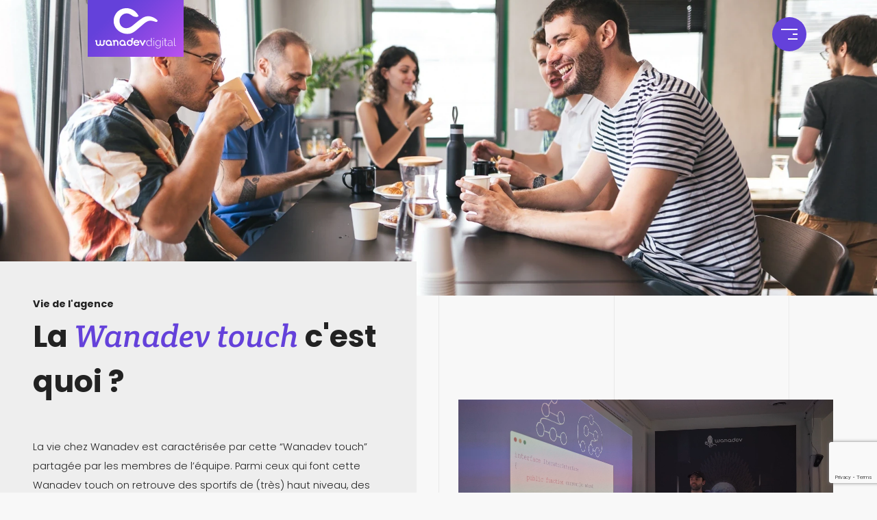

--- FILE ---
content_type: text/html; charset=UTF-8
request_url: https://www.wanadevdigital.fr/vie-de-l-agence
body_size: 19864
content:
<!DOCTYPE html>
<!--
                                                                     ..',;:ccccc:;,'..
                                                                .,cok0XWWMMMMMMMMMWNKOxo:'.
                                                             ,lxKWMMMMMMMMMMMMMMMMMMMMMMMN0dc'
                                                          .ckNMMMMMMMMMMMMMMMMMMMMMMMMMMMMMMWXkc.
                                                        'dKWMWMMMMMMMMMMMMMMMMMMMMMMMMMMMMMMMMMWKo'
                                                      .lKWMWWMMMMMMMMMMMMMMMMMMMMMMMMMMMMMMMMMMMMWXd:'
                                                     ,OWMMMMMMMMMMMMMMMWXOxdoloodx0XWWMMMMMMMMMMMMWWWKl.
                                                   .cKMMMMMMMMMMWMMWXkl,.          .,lkXWMMMMMMMMMMMMMWk,
                                                  .lNMMMMMMMMMMMMWKo'                  .:kXWMMMMMMMMMMMMK:
                                                  cNMMMMMMMMMMMMXd.                       .cd0XWMMMMMMMMWx.                ..',,,,,'..
                                                 ;KMMMMMMMMMMMM0;                            ..,:loooolc;.           .,cdkOKNNWWWWWNX0kxl:'.
                                                .xMMMMMMMMMMMM0,                                                  .cxKWMMMMMMMMMMMMMMMMMMWN0xc'
                                                ;KMMMMMMMMMMMNc                                                .ckXWMWMMMMMMMMMMMMMMMMMMMMMMMMNOo,
                                                lWMMMMMMMMMMMk.                                             .:xXWMMMMMMMMMMMMMMMMMMMMMMMMMMMMMMMWNk:.
                                                dMMMMMMMMMMMMo                                           .;dKWMMMMMMMMMMMMMMMMMMWXK0OO00KXNWMMMMMWMWO'
                                                dMMMMMMMMMMMMo                                         .lONMMMMMMMMMMMMMMMMWXOo:,...   ...';cox0XWMWO'
                                                lWMMMMMMMMMMMk.                                    ..;dXMMMMMMMMMWMMMMMMWXkc'.                  .,;,.
                                                ;KMMMMMMMMMMMK;                                  .cOXNWWMMMMMMMMMMMMMWNOc.
                                                .xMMMMMMMMMMMWk.                               ,dKWMMMMMMMMMMMMMMMMWXd,.
                                                 ;XMMMMMMMMMMMWx.                           .:kNMMMMMMMMMMMMMMMMMW0l.
                                                  lNMWMMMMMMMMMWO,                        'oKWWMMMMMMMMMMWMMWMMNk:.
                                                  .dNMMMMMMMMMMMMXd,                  .'ckNWMMMMMMMMMMMMMMWMWXd,
                                                   .lXMMMMMMMMMMMMMNkl;.         ..,cd0NMMMMMMMMMMMMMMMMMMN0l'
                                                     ;0WWMMMMMMMMMMMMMWXOkddooddk0XWMMMMMMMMMMMMMMMMMMWWNk:.
                                                      .oXWWWMMMMMMMMMMMMMMMMMMMMMMMMMMMMMMMMMMMMMMMMMWXd,
                                                        'dKWMMMMMMMMMMMMMMMMMMMMMMMMMMMMMMMMMMMMWWW0xl.
                                                          .cONWMMMMMMMMMMMMMMMMMMMMMMMMMMMMMMMMWXx;.
                                                             'lkXWMWWMMMMMMMMMMMMMMMMMMMMMMMWXkc.
                                                                .;ox0NWWMMMMMMMMMMMMMMMMWN0d:.
                                                                    .';codkO0KXXXKK0Oxdl;'
                                                                            ........


                                                                                                                                      ..    ..                   ..                           ..
                                                                                        .,;;,.                                       .kO'  'kO'                 '0k.  .;;.                   .k0,
                                                                                        :XWWK,                                       '0K,  .,,.                 .,'   ,K0'                   .OX;
                                   .'..            .....          .....            .... :XWk,     ..''.                       .coddl,;0K,  .:c.    'cddol,':;.  .c:. ,xNXxlll'  ,codxdl:.    .OX;
     .dkkO:    .lOo.    :OOOl. .;d0XNNXOo,   .lOOkkOXNX0o'     'oOXXNX0d;.     .;d0KXXKkONWo   ,oOKXNNXOd, .lOOo.    .cOOd. .lKOl;;cdONK,  '00,  .dKOl;;cd0NO'  ;KO' 'dXXo:::. .cl:;;:o00:   .OX;
     .l0WWo    .OM0'    oWN0c..kNXxc;:oONXo. .:OWMNkc:lONXc  .lXWOl:;cxXNk'   .kNXxc::oOWMWo .dNWOl:;;lkNNd':OXWx.   cNW0l. cNO.     oWK,  '0K,  oWx.    .oW0'  ;K0'  ,K0'         ....cX0'  .OX;
       :NWo    .kM0'    oWN: .dWXc     .dWNc   :XMk.   'OMO. :XWd.     :XMx. .xWK:     .xWWo lWMNkoooooxXMWo  oNNd. :XWk.  .xWl      ,0K,  '0K, .kN:      ;KO'  ,K0'  ,K0,     .cxxdddokXX;  .OX;
       ;XMo    .OM0'    lWN: .kWO'      cNWo   :XMo    .kM0' lWNc      'OMO. .kMO.      cWWl.dMWx;::::::cll;  .dNNl:KMO.   .xWo      ;KK,  '0K, .xWl      :NO'  ,K0'  ,K0'    .xXo..   ,0X;  .OX;
       ,0WO,  .cXMXl.  ,OW0,  cNNk,.  .:0MMk'  :XMo    .kM0' ,0W0:.  .,xNWK:. cNNk,.  .c0W0, ;KWO:.   .,x0k,   .xWNNW0,     ;KK;    .kWK,  '0K,  :K0:.   ;OW0'  ,KO'  '0X:    'OXc    .xWX;  .OX;
        ;ONNOk0NNKXN0kOXNO;    :ONN0kOKNWWWW0, :XWd    .kM0'  ,xXNKOk0NWWMWNl  :ONN0kOKWXx'   ,kNNKOkO0NNO;     .kWMK;       ,k0kooddxK0,  '00'   'd0kxxdoxXO.  ,KO'   :O0xdd;.;0KxoddxxKK;  .kK;
         .;ldddc'.'coddl;.      .,coddl:;;::;. .:c'     ,c;.    .:lodoc;;c::.   .,coddo:'       'codddoc,.       .::'          .;::,...'    ''      .','..lNx.   ''     ..',,.  .,;::,. .'.   .'
                                                                                                                                                  .c:,',:xKk'
                                                                                                                                                  .cdddxdl;.
 -->

<html lang="fr">
<head>
    <meta charset="UTF-8"/>
                        <title>Vie de l&#039;agence - WanadevDigital</title>
                                <meta property="og:title" content="Vie de l&#039;agence - WanadevDigital">
                                <meta property="description" content="Cadre de vie, activités, moments de convivialité, etc. : découvrez à quoi ressemble le quotidien chez Wanadev - WanadevDigital">
                                <meta property="og:description" content="Cadre de vie, activités, moments de convivialité, etc. : découvrez à quoi ressemble le quotidien chez Wanadev - WanadevDigital">
                                <meta property="og:image" content="https://www.wanadevdigital.fr/build/pictures/agency_life/cadre-de-vie-wanadev.webp">
                                <meta property="twitter:image" content="https://www.wanadevdigital.fr/build/pictures/agency_life/cadre-de-vie-wanadev.webp">
            
    <meta name="google-site-verification" content="kfTb_FLpVhdJUvwzt3rCBTOxq5OlSIFOgiKzgDP6AVE"/>
    <meta http-equiv="X-UA-Compatible" content="IE=edge">
    <meta name="viewport" content="width=device-width, initial-scale=1">
            <link rel="canonical" href="https://www.wanadevdigital.fr/vie-de-l-agence" />
        
    <link rel="publisher" href="https://plus.google.com/106771355509167139116"/>
    <link rel="apple-touch-icon" sizes="180x180" href="/build/pictures/favicon/apple-touch-icon.webp">
    <link rel="icon" type="image/webp" sizes="32x32" href="/build/pictures/favicon/favicon-32x32.webp">
    <link rel="icon" type="image/webp" sizes="16x16" href="/build/pictures/favicon/favicon-16x16.webp">
    <link rel="manifest" href="/build/pictures/favicon/site.webmanifest">
    <link rel="mask-icon" href="/build/pictures/favicon/safari-pinned-tab.svg" color="#6441da">

    <meta name="msapplication-TileColor" content="#6441da">
    <meta name="theme-color" content="#ffffff">
    <meta name="application-name" content="WanadevDigital">
    <meta name="msapplication-TileImage" content="/build/pictures/favicon/android-chrome-192x192.webp">

    <script src='https://www.google.com/recaptcha/api.js?render=6LcGhH4UAAAAAC1XYwF78kVEN-2yVhZy0xtMxQq_' defer></script>

        <link rel="preload" as="image" href="/build/pictures/agency_life/cadre-de-vie-wanadev.webp">
            <link rel="preload" as="image" href="/build/pictures/main_video_first_frame.webp" imagesrcset="/build/pictures/main_video_first_frame.webp 1024w" imagesizes="1024px">
        <link rel="preload" as="font" href="/build/fonts/Poppins-Bold.404e299b.ttf" type="font/ttf" crossorigin>
        <link rel="preload" as="font" href="/build/fonts/Poppins-Regular.8081832f.ttf" type="font/ttf" crossorigin>
        <link rel="preload" as="font" href="/build/fonts/CreteRound-Italic.672bc3f8.ttf" type="font/ttf" crossorigin>
        <link rel="preload" href="/build/app.017bd881.css">
        <link rel="preload" href="/build/app.d796f483.js">
        <link rel="preload" href="/build/pictures/home_video.webm">
        <link rel="stylesheet" href="/build/66.5e7c0c94.css"><link rel="stylesheet" href="/build/app.017bd881.css">
    
    <!-- Matomo -->
<script defer>
  var _paq = window._paq = window._paq || [];
  /* tracker methods like "setCustomDimension" should be called before "trackPageView" */
  _paq.push(['trackPageView']);
  _paq.push(['enableLinkTracking']);
  (function() {
    var u="//matomo.wanadev.org/";
    _paq.push(['setTrackerUrl', u+'matomo.php']);
    _paq.push(['setSiteId', '1']);
    var d=document, g=d.createElement('script'), s=d.getElementsByTagName('script')[0];
    g.async=true; g.src=u+'matomo.js'; s.parentNode.insertBefore(g,s);
  })();
</script>
<!-- End Matomo Code -->

    <style>        
        .grecaptcha-badge{
            z-index: 9999;
        }
    </style>
</head>
<body>
<header id="header">
    <a class="nav-brand" href="/">
    <svg width="140" height="82.97" viewBox="0 0 315 315" fill="none" xmlns="http://www.w3.org/2000/svg" preserveAspectRatio="xMidYMid slice">
  <style>
    <![CDATA[
    .tentacule-path {
      stroke-dasharray: 400;
      stroke-dashoffset: 400;
    }
    
    .tentacule-path.animate {
      animation: drawTentacule 2.2s cubic-bezier(0.25, 0.46, 0.15, 0.97) forwards;
    }
    
    @keyframes drawTentacule {
      0% {
        stroke-dashoffset: 400;
      }
      85% {
        stroke-dashoffset: 0;
      }
      100% {
        stroke-dashoffset: 0;
      }
    }

    .letter {
      opacity: 0;
      transform: translateY(8px) scale(0.95);
    }

    .letter.animate {
      animation: letterAppear 0.4s ease-out forwards;
    }

    @keyframes letterAppear {
      0% {
        opacity: 0;
        transform: translateY(8px) scale(0.95);
      }
      70% {
        opacity: 1;
        transform: translateY(-1px) scale(1.02);
      }
      100% {
        opacity: 1;
        transform: translateY(0) scale(1);
      }
    }

    /* Animation automatique au chargement */
    .auto-animate .tentacule-path {
      animation: drawTentacule 2.2s cubic-bezier(0.25, 0.46, 0.15, 0.97) forwards;
    }

    .auto-animate .letter-1 { animation: letterAppear 0.4s ease-out 0s forwards; }
    .auto-animate .letter-2 { animation: letterAppear 0.4s ease-out 0.05s forwards; }
    .auto-animate .letter-3 { animation: letterAppear 0.4s ease-out 0.1s forwards; }
    .auto-animate .letter-4 { animation: letterAppear 0.4s ease-out 0.15s forwards; }
    .auto-animate .letter-5 { animation: letterAppear 0.4s ease-out 0.2s forwards; }
    .auto-animate .letter-6 { animation: letterAppear 0.4s ease-out 0.25s forwards; }
    .auto-animate .letter-7 { animation: letterAppear 0.4s ease-out 0.3s forwards; }
    .auto-animate .letter-8 { animation: letterAppear 0.4s ease-out 0.4s forwards; }
    .auto-animate .letter-9 { animation: letterAppear 0.4s ease-out 0.45s forwards; }
    .auto-animate .letter-10 { animation: letterAppear 0.4s ease-out 0.5s forwards; }
    .auto-animate .letter-11 { animation: letterAppear 0.4s ease-out 0.55s forwards; }
    .auto-animate .letter-12 { animation: letterAppear 0.4s ease-out 0.6s forwards; }
    .auto-animate .letter-13 { animation: letterAppear 0.4s ease-out 0.65s forwards; }
    .auto-animate .letter-14 { animation: letterAppear 0.4s ease-out 0.7s forwards; }

    /* Animation au hover */
    svg:hover .tentacule-path {
      animation: drawTentacule 2.2s cubic-bezier(0.25, 0.46, 0.15, 0.97) forwards;
    }

    svg:hover .letter-1 { animation: letterAppear 0.4s ease-out 0s forwards; }
    svg:hover .letter-2 { animation: letterAppear 0.4s ease-out 0.05s forwards; }
    svg:hover .letter-3 { animation: letterAppear 0.4s ease-out 0.1s forwards; }
    svg:hover .letter-4 { animation: letterAppear 0.4s ease-out 0.15s forwards; }
    svg:hover .letter-5 { animation: letterAppear 0.4s ease-out 0.2s forwards; }
    svg:hover .letter-6 { animation: letterAppear 0.4s ease-out 0.25s forwards; }
    svg:hover .letter-7 { animation: letterAppear 0.4s ease-out 0.3s forwards; }
    svg:hover .letter-8 { animation: letterAppear 0.4s ease-out 0.4s forwards; }
    svg:hover .letter-9 { animation: letterAppear 0.4s ease-out 0.45s forwards; }
    svg:hover .letter-10 { animation: letterAppear 0.4s ease-out 0.5s forwards; }
    svg:hover .letter-11 { animation: letterAppear 0.4s ease-out 0.55s forwards; }
    svg:hover .letter-12 { animation: letterAppear 0.4s ease-out 0.6s forwards; }
    svg:hover .letter-13 { animation: letterAppear 0.4s ease-out 0.65s forwards; }
    svg:hover .letter-14 { animation: letterAppear 0.4s ease-out 0.7s forwards; }
    ]]>
  </style>

  <defs>
    <linearGradient gradientUnits="userSpaceOnUse" id="paint0_linear_1_32" x1="400" x2="0" y1="400" y2="0">
      <stop stop-color="#FF5DFF" />
      <stop offset="0.07" stop-color="#EF5AFB" />
      <stop offset="0.4" stop-color="#A44DE9" />
      <stop offset="0.64" stop-color="#7644DE" />
      <stop offset="0.76" stop-color="#6441DA" />
    </linearGradient>
  </defs>

  <g class="auto-animate">
    <rect width="100%" height="100%" fill="url(#paint0_linear_1_32)" />
    
    <g id="typo">
      <!-- w -->
      <path d="M51.0999 206.9C51.0999 207.4 50.9999 208 50.7999 208.5C50.5999 209 50.3 209.4 50 209.8C49.6 210.2 49.2 210.5 48.7 210.7C48.2 210.9 47.7 211 47.2 211C46.2 211 45.2 210.6 44.5 209.9C43.7 209.1 43.2999 208.1 43.2999 207V196.5H39.0999V207C39.0999 207.5 38.9999 208.1 38.7999 208.6C38.5999 209.1 38.3 209.5 38 209.9C37.6 210.3 37.2 210.6 36.7 210.8C36.2 211 35.7 211.1 35.2 211.1C34.7 211.1 34.1 211 33.7 210.8C33.2 210.6 32.8 210.3 32.4 209.9C32 209.5 31.7 209.1 31.5 208.6C31.3 208.1 31.2 207.6 31.2 207V196.5H24.7V200.8H27V207C27 208.1 27.2 209.2 27.6 210.2C28 211.2 28.5999 212.1 29.2999 212.8C29.9999 213.6 30.9 214.2 31.9 214.6C32.9 215 33.9999 215.2 35.0999 215.2C36.2999 215.2 37.4 215 38.4 214.5C39.4 214 40.2999 213.3 41.0999 212.5C41.8999 213.3 42.7999 214 43.7999 214.5C44.8999 215 46 215.2 47.2 215.2C48.3 215.2 49.4 215 50.4 214.6C51.4 214.2 52.2 213.6 53 212.8C53.7 212 54.3 211.2 54.7 210.2C55.1 209.2 55.4 208.1 55.4 207V200.8H57.7V196.5H51.2999V206.9H51.0999Z" fill="white" class="letter letter-1"/>
      <!-- a -->
      <path d="M78.7 205.2C78.7 203.9 78.4 202.6 77.9 201.4C77.4 200.3 76.7 199.2 75.8 198.3C74.9 197.4 73.9 196.7 72.7 196.2C70.3 195.2 67.5 195.2 65.1 196.2C63.9 196.7 62.9 197.4 62 198.3C60.2 200.1 59.1 202.6 59.1 205.2C59.1 206.5 59.3 207.8 59.8 209C60.7 211.4 62.6 213.2 64.9 214.2C66.2 214.7 67.5 215 68.9 215C70.9 215 72.9 214.4 74.5 213.2V214.2H81V209.9H78.7V205.2ZM74.1 207.5C73.8 208.2 73.4 208.8 72.9 209.3C71.8 210.3 70.4 210.9 68.9 210.9C68.1 210.9 67.4 210.7 66.7 210.4C65.3 209.8 64.3 208.8 63.7 207.4C63.1 206 63.1 204.4 63.7 203C64 202.3 64.4 201.7 64.9 201.2C65.4 200.7 66 200.3 66.7 200C68.1 199.4 69.7 199.4 71.1 200C71.8 200.3 72.4 200.7 72.9 201.2C73.4 201.7 73.8 202.3 74.1 203C74.4 203.7 74.6 204.4 74.6 205.2C74.5 206 74.4 206.8 74.1 207.5Z" fill="white" class="letter letter-2"/>
      <!-- n -->
      <path d="M100.2 200.5C99.8 199.5 99.2 198.6 98.4 197.9C97.6 197.2 96.8 196.6 95.8 196.1C94.8 195.7 93.7 195.5 92.7 195.5C91.2 195.5 89.7 196.2 88.7 197.4V196.4H82.3V200.7H84.6V214.3H88.8V203.7C88.8 203.2 88.9 202.7 89.1 202.2C89.3 201.7 89.6 201.3 89.9 200.9C90.3 200.5 90.7 200.2 91.2 200C91.7 199.8 92.2 199.7 92.7 199.7C93.2 199.7 93.8 199.8 94.2 200C94.7 200.2 95.1 200.5 95.5 200.8C95.9 201.2 96.2 201.6 96.3 202.1C96.5 202.6 96.6 203.1 96.6 203.6V214.2H100.8V203.6C100.9 202.6 100.6 201.5 100.2 200.5Z" fill="white" class="letter letter-3"/>
      <!-- a -->
      <path d="M123.8 205.2C123.8 203.9 123.5 202.6 123 201.4C122.5 200.3 121.8 199.2 120.9 198.3C120 197.4 119 196.7 117.8 196.2C115.4 195.2 112.6 195.2 110.2 196.2C109 196.7 108 197.4 107.1 198.3C106.2 199.2 105.5 200.2 105 201.4C104.5 202.6 104.2 203.9 104.2 205.2C104.2 206.5 104.4 207.8 104.9 209C105.4 210.2 106 211.2 106.9 212.1C107.8 213 108.8 213.7 110 214.2C111.3 214.7 112.6 215 114 215C116 215 118 214.4 119.6 213.2V214.2H126V209.9H123.7L123.8 205.2ZM119.3 207.5C119 208.2 118.6 208.8 118.1 209.3C117 210.3 115.6 210.9 114.1 210.9C113.3 210.9 112.6 210.7 111.9 210.4C110.5 209.8 109.5 208.8 108.9 207.4C108.3 206 108.3 204.4 108.9 203C109.2 202.3 109.6 201.7 110.1 201.2C110.6 200.7 111.2 200.3 111.9 200C113.3 199.4 114.9 199.4 116.3 200C117 200.3 117.6 200.7 118.1 201.2C118.6 201.7 119 202.3 119.3 203C119.6 203.7 119.8 204.4 119.8 205.2C119.7 206 119.5 206.8 119.3 207.5Z" fill="white" class="letter letter-4"/>
      <!-- d -->
      <path d="M143.5 197.6C142.8 197 141.9 196.4 141 196.1C140 195.7 139 195.5 137.9 195.5C136.6 195.5 135.3 195.8 134.1 196.3C133 196.8 131.9 197.5 131 198.4C130.1 199.3 129.4 200.3 128.9 201.5C127.8 203.9 127.8 206.7 128.9 209.1C129.4 210.2 130.1 211.3 131 212.2C131.9 213.1 132.9 213.8 134.1 214.3C135.3 214.8 136.6 215.1 137.9 215.1C139.2 215.1 140.5 214.9 141.7 214.4C142.8 213.9 143.9 213.2 144.8 212.4C145.7 211.5 146.4 210.5 146.9 209.3C147.4 208.1 147.7 206.8 147.7 205.5V193.7H150V189.4H143.6L143.5 197.6ZM143.1 207.4C142.8 208.1 142.4 208.7 141.9 209.2C141.4 209.7 140.8 210.1 140.1 210.4C138.7 211 137.1 211 135.7 210.4C134.3 209.8 133.3 208.8 132.7 207.4C132.1 206 132.1 204.4 132.7 203C133 202.3 133.4 201.7 133.9 201.2C134.4 200.7 135 200.3 135.7 200C137.8 199.1 140.2 199.6 141.8 201.2C142.3 201.7 142.7 202.3 143 203C143.3 203.7 143.5 204.4 143.5 205.2C143.5 206 143.4 206.7 143.1 207.4Z" fill="white" class="letter letter-5"/>
      <!-- e -->
      <path d="M168.9 201.7C168.4 200.5 167.8 199.4 166.9 198.5C165.1 196.5 162.5 195.4 159.8 195.5C158.5 195.5 157.2 195.8 156 196.3C154.8 196.8 153.8 197.5 152.9 198.4C152 199.3 151.3 200.3 150.8 201.5C150.3 202.7 150 204 150 205.3C150 206.6 150.2 207.9 150.8 209.1C151.8 211.4 153.6 213.3 156 214.3C157.2 214.8 158.5 215.1 159.8 215.1C160.8 215.1 161.8 215 162.8 214.7C163.8 214.4 164.7 214 165.6 213.4C166.5 212.8 167.3 212 167.9 211.1C168.6 210 169.2 208.9 169.5 207.6H165C164.6 208.6 163.9 209.5 163.1 210C162.2 210.6 161 211 159.9 210.9C159.2 210.9 158.5 210.8 157.8 210.5C157.1 210.3 156.5 209.9 156 209.4C155.5 208.9 155.1 208.3 154.8 207.7C154.5 207.1 154.3 206.3 154.3 205.6H169.7C169.6 204.2 169.4 202.9 168.9 201.7ZM159.9 199.6C162 199.5 163.9 200.8 164.6 202.8H155.2C156 200.9 157.8 199.6 159.9 199.6Z" fill="white" class="letter letter-6"/>
      <!-- v -->
      <path d="M185.3 196.3L180.2 208.1L175 196.3H170.1V200.7H172.4L178.3 214.2H182L187.9 200.7H190.2V196.3H185.3Z" fill="white" class="letter letter-7"/>
      <!-- d -->
      <path d="M201.6 215.5C200.3 215.5 199.1 215.2 198 214.7C196.9 214.2 196 213.4 195.1 212.5C194.3 211.6 193.7 210.6 193.2 209.4C192.8 208.2 192.5 207 192.5 205.8C192.5 204.5 192.7 203.3 193.1 202.1C193.5 200.9 194.1 199.9 194.9 199C195.7 198.1 196.6 197.4 197.6 196.9C198.6 196.4 199.8 196.1 201 196.1C201.8 196.1 202.6 196.2 203.3 196.5C204 196.7 204.7 197.1 205.3 197.5C205.9 197.9 206.5 198.4 207 198.9C207.5 199.4 207.9 200 208.3 200.6V189H210.1V212.7C210.1 213.3 210.4 213.6 210.9 213.6V215.2C210.8 215.2 210.6 215.2 210.5 215.3C210.4 215.3 210.3 215.3 210.2 215.3C209.7 215.3 209.3 215.1 209 214.7C208.7 214.3 208.5 213.9 208.5 213.5V211.4C207.7 212.6 206.7 213.6 205.4 214.4C204.4 215.2 203 215.5 201.6 215.5ZM202 213.9C202.6 213.9 203.3 213.8 204.1 213.5C204.8 213.2 205.5 212.9 206.2 212.4C206.8 211.9 207.4 211.4 207.8 210.8C208.3 210.2 208.5 209.6 208.6 208.9V202.8C208.3 202.1 208 201.5 207.5 200.9C207 200.3 206.5 199.8 205.8 199.3C205.2 198.9 204.5 198.5 203.8 198.2C203.1 197.9 202.4 197.8 201.7 197.8C200.6 197.8 199.6 198 198.8 198.5C197.9 199 197.2 199.6 196.5 200.3C195.9 201.1 195.4 201.9 195.1 202.9C194.8 203.9 194.6 204.9 194.6 205.9C194.6 207 194.8 208 195.2 208.9C195.6 209.9 196.1 210.7 196.8 211.4C197.5 212.1 198.3 212.7 199.2 213.2C199.9 213.7 200.9 213.9 202 213.9Z" fill="white" class="letter letter-8"/>
      <!-- i -->
      <path d="M216 192.3V189H217.8V192.3H216ZM216 215.2V196.6H217.8V215.2H216Z" fill="white" class="letter letter-9"/>
      <!-- g -->
      <path d="M231 215.5C229.7 215.5 228.5 215.2 227.5 214.7C226.4 214.2 225.5 213.4 224.7 212.5C223.9 211.6 223.3 210.6 222.9 209.4C222.5 208.3 222.2 207.1 222.2 205.9C222.2 204.6 222.4 203.4 222.8 202.2C223.2 201 223.8 200 224.6 199.1C225.4 198.2 226.3 197.5 227.3 197C228.3 196.5 229.5 196.2 230.8 196.2C232.4 196.2 233.8 196.6 235 197.5C236.2 198.3 237.2 199.4 238.1 200.6V196.5H239.7V215.5C239.7 216.8 239.5 217.9 239 218.8C238.5 219.8 237.9 220.6 237.1 221.2C236.3 221.8 235.4 222.3 234.3 222.6C233.2 222.9 232.1 223.1 230.9 223.1C229.8 223.1 228.9 223 228 222.8C227.1 222.6 226.4 222.3 225.7 221.9C225 221.5 224.5 221.1 223.9 220.5C223.4 220 222.9 219.4 222.6 218.7L223.8 217.9C224.5 219.2 225.5 220.1 226.8 220.7C228.1 221.3 229.4 221.6 230.9 221.6C231.9 221.6 232.8 221.5 233.6 221.2C234.4 220.9 235.2 220.5 235.8 220C236.4 219.5 236.9 218.8 237.3 218.1C237.7 217.3 237.9 216.4 237.9 215.4V211.3C237.1 212.5 236.1 213.5 234.9 214.2C233.7 215.1 232.4 215.5 231 215.5ZM231.4 213.9C232.2 213.9 233 213.8 233.7 213.5C234.5 213.2 235.1 212.8 235.7 212.3C236.3 211.8 236.8 211.3 237.2 210.7C237.6 210.1 237.8 209.5 237.9 208.9V202.8C237.6 202.1 237.2 201.4 236.8 200.8C236.4 200.2 235.8 199.7 235.2 199.2C234.6 198.8 233.9 198.4 233.2 198.2C232.5 198 231.8 197.8 231.1 197.8C230 197.8 229 198 228.1 198.5C227.2 199 226.5 199.6 225.9 200.4C225.3 201.2 224.8 202 224.5 203C224.2 204 224 204.9 224 205.9C224 207 224.2 208 224.6 208.9C225 209.9 225.5 210.7 226.2 211.4C226.9 212.1 227.7 212.7 228.6 213.2C229.4 213.7 230.4 213.9 231.4 213.9Z" fill="white" class="letter letter-10"/>
      <!-- i -->
      <path d="M245.4 192.3V189H247.2V192.3H245.4ZM245.4 215.2V196.6H247.2V215.2H245.4Z" fill="white" class="letter letter-11"/>
      <!-- t -->
      <path d="M261.1 214.3C261 214.3 260.8 214.4 260.6 214.6C260.4 214.7 260.1 214.9 259.7 215C259.4 215.1 259 215.2 258.5 215.3C258.1 215.4 257.6 215.4 257.1 215.4C256.6 215.4 256.1 215.3 255.7 215.2C255.3 215.1 254.9 214.8 254.5 214.6C254.2 214.3 253.9 214 253.7 213.6C253.5 213.2 253.4 212.7 253.4 212.2V198H250.8V196.5H253.4V190.1H255.2V196.5H259.5V198H255.2V211.6C255.2 212.3 255.4 212.8 255.9 213.2C256.4 213.5 256.9 213.7 257.5 213.7C258.2 213.7 258.9 213.6 259.4 213.3C259.9 213 260.3 212.9 260.4 212.8L261.1 214.3Z" fill="white" class="letter letter-12"/>
      <!-- a -->
      <path d="M268.9 215.5C268 215.5 267.2 215.4 266.5 215.1C265.8 214.8 265.1 214.4 264.5 213.9C263.9 213.4 263.5 212.8 263.2 212.1C262.9 211.4 262.7 210.6 262.7 209.8C262.7 209 262.9 208.2 263.3 207.6C263.7 206.9 264.2 206.4 264.9 205.9C265.6 205.4 266.4 205 267.4 204.8C268.4 204.5 269.4 204.4 270.6 204.4C271.6 204.4 272.6 204.5 273.6 204.7C274.6 204.9 275.5 205.1 276.3 205.4V203.6C276.3 201.8 275.8 200.4 274.8 199.4C273.8 198.4 272.4 197.8 270.7 197.8C269.8 197.8 268.8 198 267.8 198.4C266.8 198.8 265.8 199.3 264.7 200L264 198.8C266.4 197.2 268.7 196.4 270.8 196.4C273 196.4 274.8 197.1 276.1 198.4C277.4 199.7 278 201.5 278 203.8V212.9C278 213.5 278.3 213.8 278.8 213.8V215.4C278.7 215.4 278.6 215.4 278.4 215.5C278.3 215.5 278.2 215.5 278.1 215.5C277.6 215.5 277.2 215.3 277 215C276.7 214.7 276.5 214.3 276.5 213.8V212.3C275.6 213.4 274.5 214.3 273.2 214.9C271.9 215.2 270.4 215.5 268.9 215.5ZM269.2 214.1C270.6 214.1 271.9 213.8 273 213.3C274.2 212.8 275 212.1 275.7 211.2C276.1 210.7 276.3 210.2 276.3 209.8V206.5C275.4 206.2 274.5 205.9 273.6 205.7C272.7 205.5 271.7 205.4 270.7 205.4C269.8 205.4 268.9 205.5 268.2 205.7C267.4 205.9 266.8 206.2 266.2 206.5C265.6 206.8 265.2 207.3 264.9 207.8C264.6 208.3 264.5 208.9 264.5 209.5C264.5 210.1 264.6 210.7 264.9 211.3C265.1 211.9 265.5 212.3 265.9 212.7C266.3 213.1 266.8 213.4 267.4 213.6C267.9 214 268.6 214.1 269.2 214.1Z" fill="white" class="letter letter-13"/>
      <!-- l -->
      <path d="M283.7 189H285.5V211.5C285.5 212.2 285.7 212.7 286.1 213.1C286.5 213.5 287 213.7 287.7 213.7C288 213.7 288.3 213.7 288.7 213.6C289.1 213.5 289.4 213.5 289.7 213.3L290.1 214.7C289.7 214.9 289.2 215 288.6 215.1C288 215.2 287.5 215.3 287.1 215.3C286.1 215.3 285.3 215 284.7 214.4C284.1 213.8 283.8 213 283.8 211.9V189H283.7Z" fill="white" class="letter letter-14"/>
    </g>

    <!-- Tentacule -->
    <g id="Mask_group">
      <mask height="86" id="mask0_1_32" maskUnits="userSpaceOnUse" style="mask-type: alpha" width="145" x="85" y="90">
        <path d="M228.2 129.9C221.8 123.9 213.9 119.8 205.3 118.1C202.3 117.5 199.3 117.3 196.2 117.6C191.3 118 186.6 119.4 182.3 121.7C176.7 125.2 171.2 129 166 133.1L145.4 149.9C137 155.9 129.3 157.7 122.3 156.4C117.3 155.7 112.8 152.9 109.7 148.9C105.2 142.9 103.5 135.3 104.8 127.9C107.5 114.7 119.9 106.3 131.5 108.6C132.9 108.7 136.8 109.4 142.9 113.4L143.1 113.5C144.5 114.7 146 115.7 147.6 116.6C148 116.8 148.4 117 148.7 117.2C153.8 119.9 159.7 120.5 165.2 119C167.7 118.1 166.9 115.7 166.1 114.3C158.1 101.4 148.7 95.6001 139.1 92.8001C134.2 91.3001 129.2 90.7001 124.1 91.1001C112.4 92.0001 102.1 97.1001 95.1 105.7L93.5 107.8C86.1 117.7 83.5 130.3 86.3 142.3L86.5 143C90.5 159.2 103.9 171.2 122.3 175C141.2 178.9 152.7 169.4 164.6 159.1C165.9 157.9 167.2 156.9 168.4 155.9C193 135.1 198.1 126.8 222.4 135.8C223.1 136 223.7 136.1 224.4 136.2C226.1 136.7 227.9 135.9 228.8 134.3C229.8 132.8 229.5 131 228.2 129.9Z" fill="white"/>
      </mask>
      <g mask="url(#mask0_1_32)">
        <path d="M167.002 117.496C159.835 108.329 140.102 91.8955 118.503 99.4956C96.9036 107.096 90.837 127.996 90.5037 137.496C90.3371 146.996 95.7036 166.596 118.503 168.997C141.302 171.397 165.002 148.996 174.002 137.496C180.501 130.663 196.601 118.396 209.001 123.996C221.4 129.596 229.5 135.329 232 137.496" stroke="white" stroke-width="32" class="tentacule-path"/>
      </g>
    </g>
  </g>
</svg>    </a>
    <button id="nav-button" class="nav-button" type="button">
        <div aria-hidden="true">
            <span></span>
            <span></span>
            <span></span>
        </div>
        <span class="sr-only">Menu</span>
    </button>

    <section id="nav-content" class="nav-content">
        <div class="nav-content-wrapper">
            <div class="nav-content__list">

                <a class="nav-content__list-item "
                   href="/">
                    <span> Accueil</span>
                </a>
                <div id="expertise"
                     class="nav-content__list-item open-panel "
                     data-target="expertise">
                    <span>Expertises</span>
                    <div class="svg-wrapper">
                        <svg id="Calque_1" xmlns="http://www.w3.org/2000/svg" xmlns:xlink="http://www.w3.org/1999/xlink"
                             x="0px" y="0px"
                             width="36px" height="36px" fill="white" viewBox="0 0 30 30" xml:space="preserve">
                    <polygon class="st0"
                             points="23.1,14.1 17.2,14.1 17.2,7.8 13.8,7.8 13.8,14.1 7.9,14.1 7.9,17.1 13.8,17.1 13.8,23.8 17.2,23.8 17.2,17.1 23.1,17.1 "/>
                        </svg>
                    </div>
                </div>

                <a class="nav-content__list-item "
                   href="/references/">
                    <span> Projets</span>
                </a>

                <a class="nav-content__list-item "
                   href="/nos-offres">
                    <span>Nos offres</span>
                </a>

                <div id="join-us"
                     class="nav-content__list-item open-panel active"
                     data-target="join-us">
                    <span> Nous rejoindre</span>
                    <div class="svg-wrapper">
                        <svg id="Calque_1" xmlns="http://www.w3.org/2000/svg" xmlns:xlink="http://www.w3.org/1999/xlink"
                             x="0px" y="0px"
                             width="36px" height="36px" fill="white" viewBox="0 0 30 30" xml:space="preserve">
                    <polygon class="st0"
                             points="23.1,14.1 17.2,14.1 17.2,7.8 13.8,7.8 13.8,14.1 7.9,14.1 7.9,17.1 13.8,17.1 13.8,23.8 17.2,23.8 17.2,17.1 23.1,17.1 "/>
                        </svg>
                    </div>
                </div>
                <div id="team"
                     class="nav-content__list-item open-panel "
                     data-target="team">
                    <span>L'équipe</span>
                    <div class="svg-wrapper">
                        <svg id="Calque_1" xmlns="http://www.w3.org/2000/svg" xmlns:xlink="http://www.w3.org/1999/xlink"
                             x="0px" y="0px"
                             width="36px" height="36px" fill="white" viewBox="0 0 30 30" xml:space="preserve">
                    <polygon class="st0"
                             points="23.1,14.1 17.2,14.1 17.2,7.8 13.8,7.8 13.8,14.1 7.9,14.1 7.9,17.1 13.8,17.1 13.8,23.8 17.2,23.8 17.2,17.1 23.1,17.1 "/>
                        </svg>
                    </div>
                </div>

                <a class="nav-content__list-item "
                   href="/blog/">
                    <span>Blog</span>
                </a>

                <a class="main-btn--white logo-link mt-5" href="/contact/"
                   onclick="_paq.push(['trackEvent', 'Contact', 'header', 'contactez-nous']);">
                    <span class="liner">contactez-nous</span>
                    <div class="icon-wrapper">
                        <span class="icon-arrow-right"></span>
                    </div>
                </a>
                <a class="logo-link" href="//www.wanadev.com" target="_blank">
                    <img src="/build/pictures/logo_wanadev_horizontal.svg" alt="Logo de Wanadev Digital">
                </a>
                <a class="logo-link" href="//www.wanadevstudio.com" target="_blank">
                    <img src="/build/pictures/logo_wanadevstudio.svg" alt="Logo de Wanadev Studio">
                </a>
            </div>

            <div class="nav-content__panel">
                <div class="nav-content__panel-list" id="expertise-panel" data-target="expertise-panel">
                    <a class="nav-content__panel-item "
                       href="/expertises/">
                        <span>Toutes nos expertises</span>
                    </a>
                    <a class="nav-content__panel-item "
                       href="/creation-configurateur-3D/">
                        <span>Configurateur de produits</span>
                    </a>
                    <a class="nav-content__panel-item "
                       href="/developpement-configurateur-espace-web-3D/">
                        <span>Configurateur d’espaces</span>
                    </a>
                    <a class="nav-content__panel-item "
                       href="/transformer-son-logiciel-m%C3%A9tier-en-application-web/">
                        <span>Transformer son logiciel métier en une application web</span>
                    </a>
                    <a class="nav-content__panel-item "
                       href="/creation-configurateur-3D/innovations-au-service-de-votre-configurateur/">
                        <span>Les innovations au service de votre configurateur</span>
                    </a>
                    <a class="nav-content__panel-item "
                       href="/open-source">
                        <span>Open Source</span>
                    </a>
                </div>
                <div class="nav-content__panel-list" id="offers-panel" data-target="offers-panel">
                    <a class="nav-content__panel-item "
                       href="/nos-offres">
                        <span>Toutes nos offres</span>
                    </a>
                    <a class="nav-content__panel-item "
                       href="/equipe/">
                        <span>Komposit</span>
                    </a>
                </div>
                <div class="nav-content__panel-list" id="join-us-panel" data-target="join-us-panel">
                    <a class="nav-content__panel-item "
                       href="/nous-rejoindre">
                        <span>Rejoindre notre équipe</span>
                    </a>
                    <a class="nav-content__panel-item active"
                       href="/vie-de-l-agence">
                        <span>Vie de l'agence</span>
                    </a>
                </div>
                <div class="nav-content__panel-list" id="team-panel" data-target="team-panel">
                    <a class="nav-content__panel-item "
                       href="/agence">
                        <span>Qui sommes nous</span>
                    </a>
                    <a class="nav-content__panel-item "
                       href="/equipe/">
                        <span>Parcourir l'équipe</span>
                    </a>
                </div>
            </div>
        </div>
    </section>

<script>
const svg = document.querySelector('.nav-brand svg');

svg.addEventListener('mouseenter', () => {
  svg.querySelectorAll('.tentacule-path, .letter').forEach(el => {
    const clone = el.cloneNode(true);
    clone.classList.add('animate');
    el.parentNode.replaceChild(clone, el);
  });
});
</script>


</header>

<div id="main">

    <div class="cursor">
        <span class="icon-arrow-left"></span>
        <span class="icon-arrow-right"></span>
    </div>
        <div class="main-content">
        <div class="references-show">
            <div class="header">
                <img src=/build/pictures/agency_life/cadre-de-vie-wanadev.webp alt="Image de header de la page vie de l'agence">
            </div>
            <div class="intro">
                <div class="intro-card">
                    <p class="subtitle">Vie de l'agence</p>
                    <h1>La <em>Wanadev touch</em> c'est quoi&nbsp;?</h1>
                    <p>La vie chez Wanadev est caractérisée par cette “Wanadev touch” partagée par les membres de
                        l’équipe. Parmi ceux qui font cette Wanadev touch on retrouve des sportifs de (très) haut
                        niveau, des experts du code et de la VR, des gamers, des amateurs de café, de donuts, de kebab,
                        de bowls, de brioche, encore de brioche mais aussi et surtout une communauté désireuse
                        d’apprendre, de se former et de s’entraider.</p>
                </div>
                <div class="intro-video">
                    <video id="homepageVideo" autoPlay loop muted playsinline
                           poster=/build/pictures/main_video_first_frame.webp data-src="/build/pictures/agency_life/video-de-l-agence.webm">
                        <source id="homepageVideoSource" type="video/webm"/>
                    </video>
                </div>
            </div>

            <h2 class="central-text mt-md-3 mb-md-5"><em>La vie</em> au coeur <br>de notre <em>agence lyonnaise</em>&nbsp;:</h2>

            <div class="duo-text-img wide">
    <div class="duo-text-img__right">
        <div class="description">
        <ul><li><h4>Une exigence élevée</2><p></p><p>Notre équipe d’experts et de spécialistes a pour objectif de répondre, grâce au numérique, aux besoins de ses clients avec de vraies solutions. Nous souhaitons résoudre avec beaucoup de passion les défis et les challenges qui se posent à nous. Pour cela, nous mettons en place des formations et des conférences en interne afin de toujours progresser et d’élargir nos champs d’expertises. </p></li></ul>
                </div>
    </div>

    <div class="duo-text-img__left">
                    <img class="obj-fit-contain obj-pos-top" src=/build/pictures/agency_life/exigence-projets.webp alt=2 collaborateurs discutant devant un ordinateur sur lequel est affiché du code et un configurateur 3D>
        
    </div>
</div>

            <section class="main-container">
                <div class="d-flex flex-wrap mt-5 agency-card-wrapper">
                    <div class="agency-card">
                        <div class="agency-card__cover with-picture">
                            <img loading="lazy" src="/build/pictures/agency_life/activities.webp" alt="Collaborateurs de Wanadev jouant a un jeu de société">
                        </div>
                        <div class="agency-card__content">
                            <div>
                                <p class="title">Une équipe soudée</p>
                                <p>Notre force c’est notre collectif. Nous croyons que l’innovation de demain se
                                    construit tous ensemble. C’est pourquoi chacun est appelé à exprimer ses talents
                                    pour réaliser son potentiel et à amener ses idées.</p>
                            </div>

                        </div>
                    </div>
                    <div class="agency-card reverse">
                        <div class="agency-card__cover with-picture">
                            <img loading="lazy" src="/build/pictures/agency_life/wanadev-activite-lego.webp" alt="Collaborateurs de Wanadev fessant des legos">
                        </div>
                        <div class="agency-card__content">
                            <div>
                                <p class="title">Une tonne d’activités</p>
                                <p>De Wanatranspi à Wanalecture en passant par Wana BonCoin, les occasions d’échanger
                                    et de partager ses passions avec ses collègues sont nombreuses. Nous cherchons à
                                    construire une ambiance de travail saine et chaleureuse propice au dépassement.</p>
                            </div>
                        </div>
                    </div>
                </div>
            </section>

            <div class="duo-text-picture-wide  reverse  fifty-fifty mt-5 pt-5 ">
    <div class="duo-text-picture-wide__content">
        <div>
            <h3 class="title">Nos <em>engagements</em><br>et notre démarche <em>RSE</em></h3>
            <p class="description"><p></p><p>Pour devenir une entreprise plus engagée et responsable, nous avons intégré la RSE (Responsabilité Sociale des Entreprises) dans notre stratégie globale.  Ainsi, nous menons des actions autour de la qualité de vie au travail (promotion du sport en entreprise, formations et ateliers de développement personnel), de l'environnement (bilan carbone, incitation à la mobilité douce), ou encore de l'impact sociétal (partenariats avec des entreprises solidaires et de proximité, développement d’applications accessibles à tous, etc.) Le tout dans le but de pouvoir continuer à faire ce que nous aimons : innover par le numérique au sein d’une équipe conviviale, et ainsi le faire de façon durable et responsable.<p></p></p>
        </div>
        
        <div class="d-flex align-items-end">
                            <a class="main-btn" style="margin-right:2rem;" href="/livret-RSE-wanadevdigital">
                    <span>Télécharger notre livret RSE</span>
                    <i class="fas fa-download"></i>
                </a>
            
                            <a class="main-btn" href="https://www.wanadev.fr/306-la-demarche-et-les-premiers-pas-de-la-transition-ecologique-de-wanadev-et-de-ses-marques/" onclick="">
                    <span>Lire l&#039;article</span>
                    <span class="icon icon-arrow-right"></span>
                </a>
                    </div>
    </div>
    
    <div class="duo-text-picture-wide__cover">
                    <img class="obj-fit-contain obj-pos-top" src="/build/pictures/agency_life/engagement-wanadev-rse.webp" alt="image des membres de wanadev au run in lyon 2023">
            </div>
</div>
            
            <section >
                <div class="stack-slider">
    <div class="description-block">
        <h3>Notre <em>cadre de vie</em></h3>
        <p>Nos locaux sont à notre image : un peu décalés, ouverts et très accueillants ! Chez Wanadev on aime quand ça
            vit, quand ça bouge et on accorde une grande importance à offrir à chacun la possibilité de travailler
            sereinement, dans le calme.</p>
    </div>
    <div class="buttons">
        <button id="prev">
            <span class="sr-only">Précédent</span>
            <span class="icon icon-arrow-left" arria-hidden="true"></span>
        </button>
        <button id="next">
            <span class="sr-only">Suivant</span>
            <span class="icon icon-arrow-right" arria-hidden="true"></span>
        </button>
    </div>

    <div class="slider">
                    <div class="slide">
                <img src="/build/pictures/agency_life/stack_slides/1.webp" alt="Photo de nos locaux"/>
            </div>
                    <div class="slide">
                <img src="/build/pictures/agency_life/stack_slides/2.webp" alt="Photo de nos locaux"/>
            </div>
                    <div class="slide">
                <img src="/build/pictures/agency_life/stack_slides/3.webp" alt="Photo de nos locaux"/>
            </div>
                    <div class="slide">
                <img src="/build/pictures/agency_life/stack_slides/4.webp" alt="Photo de nos locaux"/>
            </div>
                    <div class="slide">
                <img src="/build/pictures/agency_life/stack_slides/5.webp" alt="Photo de nos locaux"/>
            </div>
                    <div class="slide">
                <img src="/build/pictures/agency_life/stack_slides/6.webp" alt="Photo de nos locaux"/>
            </div>
                    <div class="slide">
                <img src="/build/pictures/agency_life/stack_slides/7.webp" alt="Photo de nos locaux"/>
            </div>
                    <div class="slide">
                <img src="/build/pictures/agency_life/stack_slides/8.webp" alt="Photo de nos locaux"/>
            </div>
                    <div class="slide">
                <img src="/build/pictures/agency_life/stack_slides/9.webp" alt="Photo de nos locaux"/>
            </div>
                    <div class="slide">
                <img src="/build/pictures/agency_life/stack_slides/10.webp" alt="Photo de nos locaux"/>
            </div>
                    <div class="slide">
                <img src="/build/pictures/agency_life/stack_slides/11.webp" alt="Photo de nos locaux"/>
            </div>
                    <div class="slide">
                <img src="/build/pictures/agency_life/stack_slides/12.webp" alt="Photo de nos locaux"/>
            </div>
                    <div class="slide">
                <img src="/build/pictures/agency_life/stack_slides/13.webp" alt="Photo de nos locaux"/>
            </div>
                    <div class="slide">
                <img src="/build/pictures/agency_life/stack_slides/14.webp" alt="Photo de nos locaux"/>
            </div>
                    <div class="slide">
                <img src="/build/pictures/agency_life/stack_slides/15.webp" alt="Photo de nos locaux"/>
            </div>
                    <div class="slide">
                <img src="/build/pictures/agency_life/stack_slides/16.webp" alt="Photo de nos locaux"/>
            </div>
                    <div class="slide">
                <img src="/build/pictures/agency_life/stack_slides/17.webp" alt="Photo de nos locaux"/>
            </div>
            </div>
</div>            </section>

            <section>
                <div class="slide-section splide__internal-events-wrapper">
    <div class="intro-bloc">
        <h3>Les moments de vie <br><em>En interne</em></h3>
        <p>Plusieurs moments de vie nous réunissent pour éprouver la force de notre collectif tels que les Wanamiam, pour célébrer les anniversaires et les arrivées au cours d’un petit déjeuner, la WanaGazette, pour recevoir toutes les semaines dans sa boîte mails les dernières actus de la semaine (et pour se détendre), le séminaire, pour parler tous ensemble de l’avenir de Wanadev et le WanaWeekend, pour s’offrir 2 jours de détente en dehors du contexte de boulot.</p>
    </div>
    <div class="splide splide__internal-events cursor-zo">


        <div class="splide__track">
            <ul class="splide__list">
                                    <li class="splide__slide">
                        <div class="splide__slide-content">
                            <div class="content-left">
                                <img loading="lazy" src="/build/pictures/agency_life/internal_events/1.wanaweekends/karaoke_du_wanaweekend.webp" alt="Le karaoke du wanaweekend avec Greg et François"/>
                            </div>
                            <div class="content-center">
                                <p>WanaWeek-end</p>
                                <h6>Une escapade au vert le temps d’un week-end</h6>
                                <p>Le wanaweekend est un évènement très attendu au sein de l’agence au cours duquel tout le monde se retrouve dans un cadre bucolique afin de partager des moments de détente tous ensemble et de renforcer la cohésion d’équipe.</p>
                                <div>
                                    <img loading="lazy" src="/build/pictures/agency_life/internal_events/1.wanaweekends/wanaweekend_piscine.webp" alt="Wanadev devant la piscine du wanaweekend"/>
                                </div>
                            </div>
                            <div class="content-right">
                                <img loading="lazy" src="/build/pictures/agency_life/internal_events/1.wanaweekends/wanaweekend_pizza.webp" alt="Greg montrant sa Pizza"/>
                            </div>
                        </div>
                    </li>
                                    <li class="splide__slide">
                        <div class="splide__slide-content">
                            <div class="content-left">
                                <img loading="lazy" src="/build/pictures/agency_life/internal_events/2.formations/formation-gestion-du-temps.webp" alt="Formation sur la gestion du temps"/>
                            </div>
                            <div class="content-center">
                                <p>Formations</p>
                                <h6>Les formations au sein de Wanadev</h6>
                                <p> Régulièrement, Wanadev organise pour ses collaborateurs des formations autour de différentes thématiques telles que: des compétences techniques en particulier, des méthodes de travail (organisation, gestion du temps, communication non violente, etc), ou encore des formations de prévention des risques.</p>
                                <div>
                                    <img loading="lazy" src="/build/pictures/agency_life/internal_events/2.formations/formation-communication-non-violente.webp" alt="Formation sur la communication non violente"/>
                                </div>
                            </div>
                            <div class="content-right">
                                <img loading="lazy" src="/build/pictures/agency_life/internal_events/2.formations/formation-methode-agile.webp" alt="Formation sur la methode agile"/>
                            </div>
                        </div>
                    </li>
                                    <li class="splide__slide">
                        <div class="splide__slide-content">
                            <div class="content-left">
                                <img loading="lazy" src="/build/pictures/agency_life/internal_events/3.wananoel/cadeaux-wananoel.webp" alt="Tous les cadeaux du wananoel"/>
                            </div>
                            <div class="content-center">
                                <p>WanaNoël</p>
                                <h6>Une soirée festive entourée de nos proches</h6>
                                <p> Chaque année, au moment des fêtes, a lieu le WanaNoël, l&#039;occasion de se réunir tous ensemble et d&#039;inviter également ses proches à partager un moment convivial et chaleureux au cours duquel on s&#039;offre des cadeaux autour d&#039;un bon buffet !</p>
                                <div>
                                    <img loading="lazy" src="/build/pictures/agency_life/internal_events/3.wananoel/image-de-marque.webp" alt="Logo et image de marque de wanadev avec son bonnet de noel"/>
                                </div>
                            </div>
                            <div class="content-right">
                                <img loading="lazy" src="/build/pictures/agency_life/internal_events/3.wananoel/wananoel-cheminee.webp" alt="Les collaborateurs de Wanadev devant la fausse cheminée du wananoel"/>
                            </div>
                        </div>
                    </li>
                                    <li class="splide__slide">
                        <div class="splide__slide-content">
                            <div class="content-left">
                                <img loading="lazy" src="/build/pictures/agency_life/internal_events/4.salons/conference-wanadev.webp" alt="Wanadev a l&#039;afup day"/>
                            </div>
                            <div class="content-center">
                                <p>Conférences et salons</p>
                                <h6>Participation à des conférences et/ou salons</h6>
                                <p> Afin de renforcer son expertise mais également de la partager auprès d&#039;autres, Wanadev intervient à des conférences et des salons tout au long de l&#039;année en tant que spectateur ou en tant qu&#039;intervenant ! On peut citer le salon du e-marketing, l&#039;AFUP Day, la SymfonyCon de Disneyland Paris ou encore le PHPers Summit en Pologne!</p>
                                <div>
                                    <img loading="lazy" src="/build/pictures/agency_life/internal_events/4.salons/conference-wanadev-amsterdam.webp" alt="Louis Gourain a la Vue.js Amsterdam"/>
                                </div>
                            </div>
                            <div class="content-right">
                                <img loading="lazy" src="/build/pictures/agency_life/internal_events/4.salons/conference-e-marketing.webp" alt="Wanadev au salon du e-marketing"/>
                            </div>
                        </div>
                    </li>
                                    <li class="splide__slide">
                        <div class="splide__slide-content">
                            <div class="content-left">
                                <img loading="lazy" src="/build/pictures/agency_life/internal_events/5.team_buildings/team-buildings-canoe.webp" alt="Wanadev sur des canoés"/>
                            </div>
                            <div class="content-center">
                                <p>Teambuildings</p>
                                <h6>Partager un moment convivial avec son équipe</h6>
                                <p>Régulièrement, les équipes se retrouvent autour d&#039;une activité ludique et fun afin de partager un moment différent de leur quotidien au bureau et de créer du lien entre eux !</p>
                                <div>
                                    <img loading="lazy" src="/build/pictures/agency_life/internal_events/5.team_buildings/seminaire-wanadev.webp" alt="Seminaire de Juillet 2022"/>
                                </div>
                            </div>
                            <div class="content-right">
                                <img loading="lazy" src="/build/pictures/agency_life/internal_events/5.team_buildings/restaurant-d-equipes.webp" alt="Restaurant d&#039;equipe"/>
                            </div>
                        </div>
                    </li>
                                    <li class="splide__slide">
                        <div class="splide__slide-content">
                            <div class="content-left">
                                <img loading="lazy" src="/build/pictures/agency_life/internal_events/6.wanamiam/wanamiam-vaise.webp" alt="Wanamiam dans les nouveaux locaux de Wanadev a Vaise"/>
                            </div>
                            <div class="content-center">
                                <p>Wanamiams</p>
                                <h6>Les petits-déjeuners sacrés!</h6>
                                <p> Chez Wanadev, après le wanaweekend, le wanamiam est un évènement majeur ! Ce petit-déjeuner a lieu généralement plusieurs fois par semaine, à chaque anniversaire, chaque arrivée, ou chaque wananniversaire (ta date d&#039;anniversaire d&#039;entrée dans l&#039;entreprise). Et parfois même sans raison, pour le plaisir de partager un petit déjeuner tous ensemble!</p>
                                <div>
                                    <img loading="lazy" src="/build/pictures/agency_life/internal_events/6.wanamiam/wanamiam-anniversaire.webp" alt="Wanamiam d&#039;anniversaire"/>
                                </div>
                            </div>
                            <div class="content-right">
                                <img loading="lazy" src="/build/pictures/agency_life/internal_events/6.wanamiam/wanamiam-fruites.webp" alt="Wanamiam fruité"/>
                            </div>
                        </div>
                    </li>
                                    <li class="splide__slide">
                        <div class="splide__slide-content">
                            <div class="content-left">
                                <img loading="lazy" src="/build/pictures/agency_life/internal_events/7.seminaire/seminaire-equipes.webp" alt="Photo de fin de séminaire avec toute l&#039;équipe"/>
                            </div>
                            <div class="content-center">
                                <p>Séminaires</p>
                                <h6>Se réunir dans un univers de travail original</h6>
                                <p>Régulièrement, nous nous retrouvons en dehors de nos locaux habituels pour partager une journée de travail atypique. Le but est de renforcer la culture d&#039;entreprise, de faciliter la communication entre collaborateurs et de co-construire notre avenir.</p>
                                <div>
                                    <img loading="lazy" src="/build/pictures/agency_life/internal_events/7.seminaire/activites-groupes-seminaire.webp" alt="Activité de groupe lors du séminaire"/>
                                </div>
                            </div>
                            <div class="content-right">
                                <img loading="lazy" src="/build/pictures/agency_life/internal_events/7.seminaire/stand-presentation-seminaire.webp" alt="Stand de présentation de l&#039;équipe digital lors du séminaire"/>
                            </div>
                        </div>
                    </li>
                            </ul>
        </div>
    </div>
</div>            </section>
            <section class="slider-with-overflow-bloc">
                <div class="bloc">
                    <h3>Les loisirs<em> à l’extérieur</em></h3>
                    <p>Au-delà de ces 3 RDV, de nombreuses activités sont proposées spontanément par les membres de l’équipe, et indépendamment de Wanadev : que tu sois sportif/sportive de haut niveau (ou pas), passionné(e) de jeux (en tout genre), fin gourmet ou juste gourmand(e), végan ou plutôt team pizza savoyarde tu trouveras ton bonheur&nbsp;!</p>
                </div>
                <div class="slide-section">
    <div class="splide splide__external-activities cursor-zone">
        <div class="splide__track">
            <ul class="splide__list">
                                    <li class="splide__slide">
                        <div class="splide__slide-cover">
                            <img src="build/pictures/agency_life/external_activities/activite-externe-raclette.webp" alt="Image de couverture pour l&#039;activité externe Raclette" />
                            <p class="floating-text">Raclette</p>
                        </div>
                    </li>
                                    <li class="splide__slide">
                        <div class="splide__slide-cover">
                            <img src="build/pictures/agency_life/external_activities/activite-externe-foot.webp" alt="Image de couverture pour l&#039;activité externe Foot" />
                            <p class="floating-text">Foot</p>
                        </div>
                    </li>
                                    <li class="splide__slide">
                        <div class="splide__slide-cover">
                            <img src="build/pictures/agency_life/external_activities/activite-externe-jeux-de-societe.webp" alt="Image de couverture pour l&#039;activité externe Jeux de société" />
                            <p class="floating-text">Jeux de société</p>
                        </div>
                    </li>
                                    <li class="splide__slide">
                        <div class="splide__slide-cover">
                            <img src="build/pictures/agency_life/external_activities/activite-externe-mots-flechees.webp" alt="Image de couverture pour l&#039;activité externe Mots croisés" />
                            <p class="floating-text">Mots croisés</p>
                        </div>
                    </li>
                                    <li class="splide__slide">
                        <div class="splide__slide-cover">
                            <img src="build/pictures/agency_life/external_activities/activite-externe-musique.webp" alt="Image de couverture pour l&#039;activité externe Musique" />
                            <p class="floating-text">Musique</p>
                        </div>
                    </li>
                                    <li class="splide__slide">
                        <div class="splide__slide-cover">
                            <img src="build/pictures/agency_life/external_activities/activite-externe-tournament.webp" alt="Image de couverture pour l&#039;activité externe Wanatournoi" />
                            <p class="floating-text">Wanatournoi</p>
                        </div>
                    </li>
                                    <li class="splide__slide">
                        <div class="splide__slide-cover">
                            <img src="build/pictures/agency_life/external_activities/activite-externe-running.webp" alt="Image de couverture pour l&#039;activité externe Course à pied" />
                            <p class="floating-text">Course à pied</p>
                        </div>
                    </li>
                            </ul>
        </div>
    </div>
</div>            </section>

            <h2 class="central-text--medium mt-3 mb-5"><em>Rejoins-nous :</em> Nous sommes toujours à la recherche<em> d'incroyables talents&nbsp;!</em></h2>

            <section class="main-container">
                <div class="card-white__wrapper mb-5 talent-search-container">
                    <div class="card-white">
                    <a href="/nous-rejoindre#offers"></a>
                <div class="title">
            <img loading="lazy" src="/build/pictures/join_us/offer.webp" alt="Icone d&#039;une offre d&#039;emploi">
            <h4>Offres</br><em>d'emploi</em></h4>
        </div>
        <p class="description">L’équipe Wanadev, c’est surtout une bande de passionné(e)s qui cherche à aller toujours plus loin. Geek ?  Peut-être, mais surtout chaleureux, accueillant et désireux de se dépasser&nbsp;!</p>
        <div class="card-white__bottom">
                            <a class="main-btn" href="/nous-rejoindre#offers">
                    <span>Voir les offres</span>
                    <span class="icon icon-arrow-right"></span>
                </a>
            
                    </div>
</div>                    <div class="card-white">
                    <a href="/nous-rejoindre#form"></a>
                <div class="title">
            <img loading="lazy" src="/build/pictures/join_us/resume.webp" alt="Icone d&#039;un CV">
            <h4>Candidature</br><em>spontanée</em></h4>
        </div>
        <p class="description">Allez viens, on est bien ! Tu veux travailler dans une équipe compétente et fun ? On cherche sans cesse des talents pour compléter ceux qui sont déjà là&nbsp;!</p>
        <div class="card-white__bottom">
                            <a class="main-btn" href="/nous-rejoindre#form">
                    <span>Je postule</span>
                    <span class="icon icon-arrow-right"></span>
                </a>
            
                    </div>
</div>                    <div class="card-white">
                    <a href="/vie-de-l-agence"></a>
                <div class="title">
            <img loading="lazy" src="/build/pictures/join_us/vie-de-l-agence.webp" alt="Icone d&#039;une note de musique, d&#039;un ballon de foot et d&#039;un pot de fleur et d&#039;une part de pizza">
            <h4>Vie</br><em>de l'agence</em></h4>
        </div>
        <p class="description">Des moments de convivialité, des foots et l’envie de se dépasser et d’aller chercher le challenge technique. Voilà de quoi est faite notre vie d’agence. Pour en savoir plus c’est par ici&nbsp;!</p>
        <div class="card-white__bottom">
                            <a class="main-btn" href="/vie-de-l-agence">
                    <span>Vie de l&#039;agence</span>
                    <span class="icon icon-arrow-right"></span>
                </a>
            
                    </div>
</div>                    <div class="card-white">
                    <a href="/nous-rejoindre#career"></a>
                <div class="title">
            <img loading="lazy" src="/build/pictures/join_us/carriere.webp" alt="Icone d&#039;un pot de fleur">
            <h4>Les</br><em>carrières</em></h4>
        </div>
        <p class="description">Parce que chez Wanadev on a toujours à cœur de “Progresser pour faire progresser”, et parce qu’on est toujours en mouvement.</p>
        <div class="card-white__bottom">
                            <a class="main-btn" href="/nous-rejoindre#career">
                    <span>Les carrières</span>
                    <span class="icon icon-arrow-right"></span>
                </a>
            
                    </div>
</div>                </div>
            </section>
        </div>
    </div>
    <footer class="footer">
    <div class="footer-top">
        <div class="footer-brand">
            <a href="/">
                <img src="/build/pictures/new-logo-vertical-white.svg" alt="Logo de Wanadev Digital">
            </a>
        </div>

<div class="footer-newsletter">
    <p class="footer-text">S'abonner à la newsletter ?</p>
<form class="newsletter-form" id="newsletter-form-footer" method="POST" action="javascript:void(0);">
    <input type="email" name="email" style="border-radius:0;"placeholder="jdupont@gmail.com" class="email-input" required>
    <button type="button" id="open-newsletter-popup-footer" style="font-family:poppins-bold, sans-serif;" class="btn-newsletter">HOP ! JE M'ABONNE</button>
</form>
</div>
    </div>

    <div class="row m-0">
        <div class="footer-link-container">
            <a href="/">
                Accueil
            </a>
            <a href="/references/">
                Projets
            </a>
            <a href="/expertises/">
                Expertises
            </a>
            <a href="/faq">
                Faq
            </a>
        </div>
        <div class="footer-link-container">
            <a href="/nos-offres">
                Nos offres
            </a>
            <a href="/nous-rejoindre">
                Nous rejoindre
            </a>
            <a href="/equipe/">
                Equipe
            </a>
            <a href="/blog/">
                Blog
            </a>
        </div>
        <div class="footer-link-container">
            <a href="/contact/">
                Contact
            </a>
            <a href="/mentions-legales">
                Mentions légales
            </a>
            <a href="/presskit/">
                Press kit
            </a>
            <a href="/livret-RSE-wanadevdigital">
                Notre livret RSE
            </a>
            <a href="/politique-confidentialit%C3%A9">
                Politique de confidentialité
            </a>
        </div>
        <div class="footer-link-container">
            <p>13 quai du commerce</p>
            <p>69009 Lyon, France</p>
            <p>+33 (0)4 28 29 69 01</p>
        </div>
    </div>
    <div class="footer-pop">
        <div class="pop-circle--white">
            <a href="https://wanadev.com">
                <div class="wrapper">
                    <div>
                        <span class="icon-logo-vertical"></span>
                    </div>
                    <div>
                        <p>Suivez notre équipe</p>
                        <span class="icon-arrow-down"></span>
                    </div>
                </div>
            </a>
        </div>
    </div>

    <div class="footer-social">
        <a target="_blank" class="main-social-picto" href="//github.com/wanadev" title="Envie de voir du code ?"><span class="icon-github"></span></a>
<a target="_blank" class="main-social-picto" href="/flux-rss/actualites-wanadev.xml" title="Pour suivre nos actus RSS c'est par là !"><span class="icon-rss"></span></a>
<a target="_blank" class="main-social-picto" href="//www.youtube.com/channel/UCRdoEGm51MZTR1wwQWDKKvw" title="Pour voir toute l'actu en video c'est par ici !"><span class="icon-youtube"></span></a>

    <a target="_blank" class="main-custom-social-picto" href="//bsky.app/profile/wanadevdigital.fr" title="Envie de suivre nos actus BlueSky ?">
        <div><img src="/build/pictures/picto/bluesky_icon.svg" alt="bluesky icon"></div>
    </a>
        <a target="_blank" class="main-custom-social-picto" href="//piaille.fr/@WanadevDigital" title="Envie de suivre nos actus Mastodon ?">
        <div><img src="/build/pictures/picto/mastodon_icon.svg" alt="x icon"></div>
    </a>
<a target="_blank" class="main-social-picto" href="//www.instagram.com/wanadev_/" title="Pour nous suivre sur Insta c'est par là !!"><span class="icon-instagram"></span></a>
    </div>
</footer>

<div class="modal modal-wanadev fade" style="height:200px" id="newsletter-modal" tabindex="-1" role="dialog" aria-hidden="true">
    <div class="modal-dialog modal-sm" role="document" style="max-width: 500px;">
        <div class="modal-content" style="border-radius: 6px;">
            <div class="modal-body" style="padding: 15px 15px 15px;">
                <div style="padding: 0;">
                    <div style="margin-bottom: 8px; display: flex; align-items: flex-start;">
                        <input type="checkbox" id="accept-communications" name="accept-communications" style="margin-top: 3px;">
                        <label for="accept-communications" style="font-weight: bold; margin-left: 5px; font-size: 11px; line-height: 1.2;">J'ACCEPTE DE RECEVOIR DES COMMUNICATIONS DE LA PAR DE WANADEVDIGITAL</label>
                    </div>
                    <p id="checkbox-error" style="font-size: 10px; color: #ff0000; margin: 0; display: none;">Veuillez cocher la case pour continuer</p>
                    <p style="font-size: 10px; color: #666; margin-bottom: 10px; line-height: 1.2;">
                        En cliquant sur "Envoyer" ci-dessous, vous autorisez l'entreprise Wanadev à stocker et traiter les données personnelles soumises ci afin qu'elle vous fournisse le contenu demandé
                    </p>
                    <div style="display: flex; gap: 20px; margin-top: 10px; align-items: center; justify-content: flex-end;">
                        <button type="button" style="color: #f06ec7; background: transparent; border: none; display: flex; align-items: center; font-weight: bold; font-size: 11px; padding: 0; height: 24px; text-decoration: underline; text-decoration-color: #f06ec7;" data-dismiss="modal">
                            <span class="icon-arrow-left"></span> ANNULER
                        </button>
                        <button type="button" id="submit-newsletter" style="background-color: white; color: #7752e6; border: 1px solid #7752e6; padding: 5px 15px; font-weight: bold; border-radius: 4px; font-size: 11px; height: 24px; line-height: 1;">Envoyer</button>
                    </div>
                </div>
            </div>
        </div>
    </div>
</div>    <script>
        window.newsletterSubmitUrl = "/api/newsletter/subscribe";
    </script>
    <script src="/assets/newsletter/newsletter.js" defer></script>


<style scoped lang="scss">
.email-input::placeholder{
    color:#B1B1B1 !important;
    font-family:"poppins-light", "sans-serif";    
}
.email-input{
    color: #6441DA;
}
</style>
</div>

    <script src="/build/runtime.56468d8b.js"></script><script src="/build/692.aa5cff1a.js"></script><script src="/build/66.75c43feb.js"></script><script src="/build/app.d796f483.js"></script>
    <script type="text/javascript" defer>

                    Sentry.init({ dsn: "https://17fef1ba80504c2680f3b75923a09ae5@log.wanadev.org/4" });

                        </script>
</body>
</html>


--- FILE ---
content_type: text/html; charset=utf-8
request_url: https://www.google.com/recaptcha/api2/anchor?ar=1&k=6LcGhH4UAAAAAC1XYwF78kVEN-2yVhZy0xtMxQq_&co=aHR0cHM6Ly93d3cud2FuYWRldmRpZ2l0YWwuZnI6NDQz&hl=en&v=N67nZn4AqZkNcbeMu4prBgzg&size=invisible&anchor-ms=20000&execute-ms=30000&cb=r526rycypqcq
body_size: 48791
content:
<!DOCTYPE HTML><html dir="ltr" lang="en"><head><meta http-equiv="Content-Type" content="text/html; charset=UTF-8">
<meta http-equiv="X-UA-Compatible" content="IE=edge">
<title>reCAPTCHA</title>
<style type="text/css">
/* cyrillic-ext */
@font-face {
  font-family: 'Roboto';
  font-style: normal;
  font-weight: 400;
  font-stretch: 100%;
  src: url(//fonts.gstatic.com/s/roboto/v48/KFO7CnqEu92Fr1ME7kSn66aGLdTylUAMa3GUBHMdazTgWw.woff2) format('woff2');
  unicode-range: U+0460-052F, U+1C80-1C8A, U+20B4, U+2DE0-2DFF, U+A640-A69F, U+FE2E-FE2F;
}
/* cyrillic */
@font-face {
  font-family: 'Roboto';
  font-style: normal;
  font-weight: 400;
  font-stretch: 100%;
  src: url(//fonts.gstatic.com/s/roboto/v48/KFO7CnqEu92Fr1ME7kSn66aGLdTylUAMa3iUBHMdazTgWw.woff2) format('woff2');
  unicode-range: U+0301, U+0400-045F, U+0490-0491, U+04B0-04B1, U+2116;
}
/* greek-ext */
@font-face {
  font-family: 'Roboto';
  font-style: normal;
  font-weight: 400;
  font-stretch: 100%;
  src: url(//fonts.gstatic.com/s/roboto/v48/KFO7CnqEu92Fr1ME7kSn66aGLdTylUAMa3CUBHMdazTgWw.woff2) format('woff2');
  unicode-range: U+1F00-1FFF;
}
/* greek */
@font-face {
  font-family: 'Roboto';
  font-style: normal;
  font-weight: 400;
  font-stretch: 100%;
  src: url(//fonts.gstatic.com/s/roboto/v48/KFO7CnqEu92Fr1ME7kSn66aGLdTylUAMa3-UBHMdazTgWw.woff2) format('woff2');
  unicode-range: U+0370-0377, U+037A-037F, U+0384-038A, U+038C, U+038E-03A1, U+03A3-03FF;
}
/* math */
@font-face {
  font-family: 'Roboto';
  font-style: normal;
  font-weight: 400;
  font-stretch: 100%;
  src: url(//fonts.gstatic.com/s/roboto/v48/KFO7CnqEu92Fr1ME7kSn66aGLdTylUAMawCUBHMdazTgWw.woff2) format('woff2');
  unicode-range: U+0302-0303, U+0305, U+0307-0308, U+0310, U+0312, U+0315, U+031A, U+0326-0327, U+032C, U+032F-0330, U+0332-0333, U+0338, U+033A, U+0346, U+034D, U+0391-03A1, U+03A3-03A9, U+03B1-03C9, U+03D1, U+03D5-03D6, U+03F0-03F1, U+03F4-03F5, U+2016-2017, U+2034-2038, U+203C, U+2040, U+2043, U+2047, U+2050, U+2057, U+205F, U+2070-2071, U+2074-208E, U+2090-209C, U+20D0-20DC, U+20E1, U+20E5-20EF, U+2100-2112, U+2114-2115, U+2117-2121, U+2123-214F, U+2190, U+2192, U+2194-21AE, U+21B0-21E5, U+21F1-21F2, U+21F4-2211, U+2213-2214, U+2216-22FF, U+2308-230B, U+2310, U+2319, U+231C-2321, U+2336-237A, U+237C, U+2395, U+239B-23B7, U+23D0, U+23DC-23E1, U+2474-2475, U+25AF, U+25B3, U+25B7, U+25BD, U+25C1, U+25CA, U+25CC, U+25FB, U+266D-266F, U+27C0-27FF, U+2900-2AFF, U+2B0E-2B11, U+2B30-2B4C, U+2BFE, U+3030, U+FF5B, U+FF5D, U+1D400-1D7FF, U+1EE00-1EEFF;
}
/* symbols */
@font-face {
  font-family: 'Roboto';
  font-style: normal;
  font-weight: 400;
  font-stretch: 100%;
  src: url(//fonts.gstatic.com/s/roboto/v48/KFO7CnqEu92Fr1ME7kSn66aGLdTylUAMaxKUBHMdazTgWw.woff2) format('woff2');
  unicode-range: U+0001-000C, U+000E-001F, U+007F-009F, U+20DD-20E0, U+20E2-20E4, U+2150-218F, U+2190, U+2192, U+2194-2199, U+21AF, U+21E6-21F0, U+21F3, U+2218-2219, U+2299, U+22C4-22C6, U+2300-243F, U+2440-244A, U+2460-24FF, U+25A0-27BF, U+2800-28FF, U+2921-2922, U+2981, U+29BF, U+29EB, U+2B00-2BFF, U+4DC0-4DFF, U+FFF9-FFFB, U+10140-1018E, U+10190-1019C, U+101A0, U+101D0-101FD, U+102E0-102FB, U+10E60-10E7E, U+1D2C0-1D2D3, U+1D2E0-1D37F, U+1F000-1F0FF, U+1F100-1F1AD, U+1F1E6-1F1FF, U+1F30D-1F30F, U+1F315, U+1F31C, U+1F31E, U+1F320-1F32C, U+1F336, U+1F378, U+1F37D, U+1F382, U+1F393-1F39F, U+1F3A7-1F3A8, U+1F3AC-1F3AF, U+1F3C2, U+1F3C4-1F3C6, U+1F3CA-1F3CE, U+1F3D4-1F3E0, U+1F3ED, U+1F3F1-1F3F3, U+1F3F5-1F3F7, U+1F408, U+1F415, U+1F41F, U+1F426, U+1F43F, U+1F441-1F442, U+1F444, U+1F446-1F449, U+1F44C-1F44E, U+1F453, U+1F46A, U+1F47D, U+1F4A3, U+1F4B0, U+1F4B3, U+1F4B9, U+1F4BB, U+1F4BF, U+1F4C8-1F4CB, U+1F4D6, U+1F4DA, U+1F4DF, U+1F4E3-1F4E6, U+1F4EA-1F4ED, U+1F4F7, U+1F4F9-1F4FB, U+1F4FD-1F4FE, U+1F503, U+1F507-1F50B, U+1F50D, U+1F512-1F513, U+1F53E-1F54A, U+1F54F-1F5FA, U+1F610, U+1F650-1F67F, U+1F687, U+1F68D, U+1F691, U+1F694, U+1F698, U+1F6AD, U+1F6B2, U+1F6B9-1F6BA, U+1F6BC, U+1F6C6-1F6CF, U+1F6D3-1F6D7, U+1F6E0-1F6EA, U+1F6F0-1F6F3, U+1F6F7-1F6FC, U+1F700-1F7FF, U+1F800-1F80B, U+1F810-1F847, U+1F850-1F859, U+1F860-1F887, U+1F890-1F8AD, U+1F8B0-1F8BB, U+1F8C0-1F8C1, U+1F900-1F90B, U+1F93B, U+1F946, U+1F984, U+1F996, U+1F9E9, U+1FA00-1FA6F, U+1FA70-1FA7C, U+1FA80-1FA89, U+1FA8F-1FAC6, U+1FACE-1FADC, U+1FADF-1FAE9, U+1FAF0-1FAF8, U+1FB00-1FBFF;
}
/* vietnamese */
@font-face {
  font-family: 'Roboto';
  font-style: normal;
  font-weight: 400;
  font-stretch: 100%;
  src: url(//fonts.gstatic.com/s/roboto/v48/KFO7CnqEu92Fr1ME7kSn66aGLdTylUAMa3OUBHMdazTgWw.woff2) format('woff2');
  unicode-range: U+0102-0103, U+0110-0111, U+0128-0129, U+0168-0169, U+01A0-01A1, U+01AF-01B0, U+0300-0301, U+0303-0304, U+0308-0309, U+0323, U+0329, U+1EA0-1EF9, U+20AB;
}
/* latin-ext */
@font-face {
  font-family: 'Roboto';
  font-style: normal;
  font-weight: 400;
  font-stretch: 100%;
  src: url(//fonts.gstatic.com/s/roboto/v48/KFO7CnqEu92Fr1ME7kSn66aGLdTylUAMa3KUBHMdazTgWw.woff2) format('woff2');
  unicode-range: U+0100-02BA, U+02BD-02C5, U+02C7-02CC, U+02CE-02D7, U+02DD-02FF, U+0304, U+0308, U+0329, U+1D00-1DBF, U+1E00-1E9F, U+1EF2-1EFF, U+2020, U+20A0-20AB, U+20AD-20C0, U+2113, U+2C60-2C7F, U+A720-A7FF;
}
/* latin */
@font-face {
  font-family: 'Roboto';
  font-style: normal;
  font-weight: 400;
  font-stretch: 100%;
  src: url(//fonts.gstatic.com/s/roboto/v48/KFO7CnqEu92Fr1ME7kSn66aGLdTylUAMa3yUBHMdazQ.woff2) format('woff2');
  unicode-range: U+0000-00FF, U+0131, U+0152-0153, U+02BB-02BC, U+02C6, U+02DA, U+02DC, U+0304, U+0308, U+0329, U+2000-206F, U+20AC, U+2122, U+2191, U+2193, U+2212, U+2215, U+FEFF, U+FFFD;
}
/* cyrillic-ext */
@font-face {
  font-family: 'Roboto';
  font-style: normal;
  font-weight: 500;
  font-stretch: 100%;
  src: url(//fonts.gstatic.com/s/roboto/v48/KFO7CnqEu92Fr1ME7kSn66aGLdTylUAMa3GUBHMdazTgWw.woff2) format('woff2');
  unicode-range: U+0460-052F, U+1C80-1C8A, U+20B4, U+2DE0-2DFF, U+A640-A69F, U+FE2E-FE2F;
}
/* cyrillic */
@font-face {
  font-family: 'Roboto';
  font-style: normal;
  font-weight: 500;
  font-stretch: 100%;
  src: url(//fonts.gstatic.com/s/roboto/v48/KFO7CnqEu92Fr1ME7kSn66aGLdTylUAMa3iUBHMdazTgWw.woff2) format('woff2');
  unicode-range: U+0301, U+0400-045F, U+0490-0491, U+04B0-04B1, U+2116;
}
/* greek-ext */
@font-face {
  font-family: 'Roboto';
  font-style: normal;
  font-weight: 500;
  font-stretch: 100%;
  src: url(//fonts.gstatic.com/s/roboto/v48/KFO7CnqEu92Fr1ME7kSn66aGLdTylUAMa3CUBHMdazTgWw.woff2) format('woff2');
  unicode-range: U+1F00-1FFF;
}
/* greek */
@font-face {
  font-family: 'Roboto';
  font-style: normal;
  font-weight: 500;
  font-stretch: 100%;
  src: url(//fonts.gstatic.com/s/roboto/v48/KFO7CnqEu92Fr1ME7kSn66aGLdTylUAMa3-UBHMdazTgWw.woff2) format('woff2');
  unicode-range: U+0370-0377, U+037A-037F, U+0384-038A, U+038C, U+038E-03A1, U+03A3-03FF;
}
/* math */
@font-face {
  font-family: 'Roboto';
  font-style: normal;
  font-weight: 500;
  font-stretch: 100%;
  src: url(//fonts.gstatic.com/s/roboto/v48/KFO7CnqEu92Fr1ME7kSn66aGLdTylUAMawCUBHMdazTgWw.woff2) format('woff2');
  unicode-range: U+0302-0303, U+0305, U+0307-0308, U+0310, U+0312, U+0315, U+031A, U+0326-0327, U+032C, U+032F-0330, U+0332-0333, U+0338, U+033A, U+0346, U+034D, U+0391-03A1, U+03A3-03A9, U+03B1-03C9, U+03D1, U+03D5-03D6, U+03F0-03F1, U+03F4-03F5, U+2016-2017, U+2034-2038, U+203C, U+2040, U+2043, U+2047, U+2050, U+2057, U+205F, U+2070-2071, U+2074-208E, U+2090-209C, U+20D0-20DC, U+20E1, U+20E5-20EF, U+2100-2112, U+2114-2115, U+2117-2121, U+2123-214F, U+2190, U+2192, U+2194-21AE, U+21B0-21E5, U+21F1-21F2, U+21F4-2211, U+2213-2214, U+2216-22FF, U+2308-230B, U+2310, U+2319, U+231C-2321, U+2336-237A, U+237C, U+2395, U+239B-23B7, U+23D0, U+23DC-23E1, U+2474-2475, U+25AF, U+25B3, U+25B7, U+25BD, U+25C1, U+25CA, U+25CC, U+25FB, U+266D-266F, U+27C0-27FF, U+2900-2AFF, U+2B0E-2B11, U+2B30-2B4C, U+2BFE, U+3030, U+FF5B, U+FF5D, U+1D400-1D7FF, U+1EE00-1EEFF;
}
/* symbols */
@font-face {
  font-family: 'Roboto';
  font-style: normal;
  font-weight: 500;
  font-stretch: 100%;
  src: url(//fonts.gstatic.com/s/roboto/v48/KFO7CnqEu92Fr1ME7kSn66aGLdTylUAMaxKUBHMdazTgWw.woff2) format('woff2');
  unicode-range: U+0001-000C, U+000E-001F, U+007F-009F, U+20DD-20E0, U+20E2-20E4, U+2150-218F, U+2190, U+2192, U+2194-2199, U+21AF, U+21E6-21F0, U+21F3, U+2218-2219, U+2299, U+22C4-22C6, U+2300-243F, U+2440-244A, U+2460-24FF, U+25A0-27BF, U+2800-28FF, U+2921-2922, U+2981, U+29BF, U+29EB, U+2B00-2BFF, U+4DC0-4DFF, U+FFF9-FFFB, U+10140-1018E, U+10190-1019C, U+101A0, U+101D0-101FD, U+102E0-102FB, U+10E60-10E7E, U+1D2C0-1D2D3, U+1D2E0-1D37F, U+1F000-1F0FF, U+1F100-1F1AD, U+1F1E6-1F1FF, U+1F30D-1F30F, U+1F315, U+1F31C, U+1F31E, U+1F320-1F32C, U+1F336, U+1F378, U+1F37D, U+1F382, U+1F393-1F39F, U+1F3A7-1F3A8, U+1F3AC-1F3AF, U+1F3C2, U+1F3C4-1F3C6, U+1F3CA-1F3CE, U+1F3D4-1F3E0, U+1F3ED, U+1F3F1-1F3F3, U+1F3F5-1F3F7, U+1F408, U+1F415, U+1F41F, U+1F426, U+1F43F, U+1F441-1F442, U+1F444, U+1F446-1F449, U+1F44C-1F44E, U+1F453, U+1F46A, U+1F47D, U+1F4A3, U+1F4B0, U+1F4B3, U+1F4B9, U+1F4BB, U+1F4BF, U+1F4C8-1F4CB, U+1F4D6, U+1F4DA, U+1F4DF, U+1F4E3-1F4E6, U+1F4EA-1F4ED, U+1F4F7, U+1F4F9-1F4FB, U+1F4FD-1F4FE, U+1F503, U+1F507-1F50B, U+1F50D, U+1F512-1F513, U+1F53E-1F54A, U+1F54F-1F5FA, U+1F610, U+1F650-1F67F, U+1F687, U+1F68D, U+1F691, U+1F694, U+1F698, U+1F6AD, U+1F6B2, U+1F6B9-1F6BA, U+1F6BC, U+1F6C6-1F6CF, U+1F6D3-1F6D7, U+1F6E0-1F6EA, U+1F6F0-1F6F3, U+1F6F7-1F6FC, U+1F700-1F7FF, U+1F800-1F80B, U+1F810-1F847, U+1F850-1F859, U+1F860-1F887, U+1F890-1F8AD, U+1F8B0-1F8BB, U+1F8C0-1F8C1, U+1F900-1F90B, U+1F93B, U+1F946, U+1F984, U+1F996, U+1F9E9, U+1FA00-1FA6F, U+1FA70-1FA7C, U+1FA80-1FA89, U+1FA8F-1FAC6, U+1FACE-1FADC, U+1FADF-1FAE9, U+1FAF0-1FAF8, U+1FB00-1FBFF;
}
/* vietnamese */
@font-face {
  font-family: 'Roboto';
  font-style: normal;
  font-weight: 500;
  font-stretch: 100%;
  src: url(//fonts.gstatic.com/s/roboto/v48/KFO7CnqEu92Fr1ME7kSn66aGLdTylUAMa3OUBHMdazTgWw.woff2) format('woff2');
  unicode-range: U+0102-0103, U+0110-0111, U+0128-0129, U+0168-0169, U+01A0-01A1, U+01AF-01B0, U+0300-0301, U+0303-0304, U+0308-0309, U+0323, U+0329, U+1EA0-1EF9, U+20AB;
}
/* latin-ext */
@font-face {
  font-family: 'Roboto';
  font-style: normal;
  font-weight: 500;
  font-stretch: 100%;
  src: url(//fonts.gstatic.com/s/roboto/v48/KFO7CnqEu92Fr1ME7kSn66aGLdTylUAMa3KUBHMdazTgWw.woff2) format('woff2');
  unicode-range: U+0100-02BA, U+02BD-02C5, U+02C7-02CC, U+02CE-02D7, U+02DD-02FF, U+0304, U+0308, U+0329, U+1D00-1DBF, U+1E00-1E9F, U+1EF2-1EFF, U+2020, U+20A0-20AB, U+20AD-20C0, U+2113, U+2C60-2C7F, U+A720-A7FF;
}
/* latin */
@font-face {
  font-family: 'Roboto';
  font-style: normal;
  font-weight: 500;
  font-stretch: 100%;
  src: url(//fonts.gstatic.com/s/roboto/v48/KFO7CnqEu92Fr1ME7kSn66aGLdTylUAMa3yUBHMdazQ.woff2) format('woff2');
  unicode-range: U+0000-00FF, U+0131, U+0152-0153, U+02BB-02BC, U+02C6, U+02DA, U+02DC, U+0304, U+0308, U+0329, U+2000-206F, U+20AC, U+2122, U+2191, U+2193, U+2212, U+2215, U+FEFF, U+FFFD;
}
/* cyrillic-ext */
@font-face {
  font-family: 'Roboto';
  font-style: normal;
  font-weight: 900;
  font-stretch: 100%;
  src: url(//fonts.gstatic.com/s/roboto/v48/KFO7CnqEu92Fr1ME7kSn66aGLdTylUAMa3GUBHMdazTgWw.woff2) format('woff2');
  unicode-range: U+0460-052F, U+1C80-1C8A, U+20B4, U+2DE0-2DFF, U+A640-A69F, U+FE2E-FE2F;
}
/* cyrillic */
@font-face {
  font-family: 'Roboto';
  font-style: normal;
  font-weight: 900;
  font-stretch: 100%;
  src: url(//fonts.gstatic.com/s/roboto/v48/KFO7CnqEu92Fr1ME7kSn66aGLdTylUAMa3iUBHMdazTgWw.woff2) format('woff2');
  unicode-range: U+0301, U+0400-045F, U+0490-0491, U+04B0-04B1, U+2116;
}
/* greek-ext */
@font-face {
  font-family: 'Roboto';
  font-style: normal;
  font-weight: 900;
  font-stretch: 100%;
  src: url(//fonts.gstatic.com/s/roboto/v48/KFO7CnqEu92Fr1ME7kSn66aGLdTylUAMa3CUBHMdazTgWw.woff2) format('woff2');
  unicode-range: U+1F00-1FFF;
}
/* greek */
@font-face {
  font-family: 'Roboto';
  font-style: normal;
  font-weight: 900;
  font-stretch: 100%;
  src: url(//fonts.gstatic.com/s/roboto/v48/KFO7CnqEu92Fr1ME7kSn66aGLdTylUAMa3-UBHMdazTgWw.woff2) format('woff2');
  unicode-range: U+0370-0377, U+037A-037F, U+0384-038A, U+038C, U+038E-03A1, U+03A3-03FF;
}
/* math */
@font-face {
  font-family: 'Roboto';
  font-style: normal;
  font-weight: 900;
  font-stretch: 100%;
  src: url(//fonts.gstatic.com/s/roboto/v48/KFO7CnqEu92Fr1ME7kSn66aGLdTylUAMawCUBHMdazTgWw.woff2) format('woff2');
  unicode-range: U+0302-0303, U+0305, U+0307-0308, U+0310, U+0312, U+0315, U+031A, U+0326-0327, U+032C, U+032F-0330, U+0332-0333, U+0338, U+033A, U+0346, U+034D, U+0391-03A1, U+03A3-03A9, U+03B1-03C9, U+03D1, U+03D5-03D6, U+03F0-03F1, U+03F4-03F5, U+2016-2017, U+2034-2038, U+203C, U+2040, U+2043, U+2047, U+2050, U+2057, U+205F, U+2070-2071, U+2074-208E, U+2090-209C, U+20D0-20DC, U+20E1, U+20E5-20EF, U+2100-2112, U+2114-2115, U+2117-2121, U+2123-214F, U+2190, U+2192, U+2194-21AE, U+21B0-21E5, U+21F1-21F2, U+21F4-2211, U+2213-2214, U+2216-22FF, U+2308-230B, U+2310, U+2319, U+231C-2321, U+2336-237A, U+237C, U+2395, U+239B-23B7, U+23D0, U+23DC-23E1, U+2474-2475, U+25AF, U+25B3, U+25B7, U+25BD, U+25C1, U+25CA, U+25CC, U+25FB, U+266D-266F, U+27C0-27FF, U+2900-2AFF, U+2B0E-2B11, U+2B30-2B4C, U+2BFE, U+3030, U+FF5B, U+FF5D, U+1D400-1D7FF, U+1EE00-1EEFF;
}
/* symbols */
@font-face {
  font-family: 'Roboto';
  font-style: normal;
  font-weight: 900;
  font-stretch: 100%;
  src: url(//fonts.gstatic.com/s/roboto/v48/KFO7CnqEu92Fr1ME7kSn66aGLdTylUAMaxKUBHMdazTgWw.woff2) format('woff2');
  unicode-range: U+0001-000C, U+000E-001F, U+007F-009F, U+20DD-20E0, U+20E2-20E4, U+2150-218F, U+2190, U+2192, U+2194-2199, U+21AF, U+21E6-21F0, U+21F3, U+2218-2219, U+2299, U+22C4-22C6, U+2300-243F, U+2440-244A, U+2460-24FF, U+25A0-27BF, U+2800-28FF, U+2921-2922, U+2981, U+29BF, U+29EB, U+2B00-2BFF, U+4DC0-4DFF, U+FFF9-FFFB, U+10140-1018E, U+10190-1019C, U+101A0, U+101D0-101FD, U+102E0-102FB, U+10E60-10E7E, U+1D2C0-1D2D3, U+1D2E0-1D37F, U+1F000-1F0FF, U+1F100-1F1AD, U+1F1E6-1F1FF, U+1F30D-1F30F, U+1F315, U+1F31C, U+1F31E, U+1F320-1F32C, U+1F336, U+1F378, U+1F37D, U+1F382, U+1F393-1F39F, U+1F3A7-1F3A8, U+1F3AC-1F3AF, U+1F3C2, U+1F3C4-1F3C6, U+1F3CA-1F3CE, U+1F3D4-1F3E0, U+1F3ED, U+1F3F1-1F3F3, U+1F3F5-1F3F7, U+1F408, U+1F415, U+1F41F, U+1F426, U+1F43F, U+1F441-1F442, U+1F444, U+1F446-1F449, U+1F44C-1F44E, U+1F453, U+1F46A, U+1F47D, U+1F4A3, U+1F4B0, U+1F4B3, U+1F4B9, U+1F4BB, U+1F4BF, U+1F4C8-1F4CB, U+1F4D6, U+1F4DA, U+1F4DF, U+1F4E3-1F4E6, U+1F4EA-1F4ED, U+1F4F7, U+1F4F9-1F4FB, U+1F4FD-1F4FE, U+1F503, U+1F507-1F50B, U+1F50D, U+1F512-1F513, U+1F53E-1F54A, U+1F54F-1F5FA, U+1F610, U+1F650-1F67F, U+1F687, U+1F68D, U+1F691, U+1F694, U+1F698, U+1F6AD, U+1F6B2, U+1F6B9-1F6BA, U+1F6BC, U+1F6C6-1F6CF, U+1F6D3-1F6D7, U+1F6E0-1F6EA, U+1F6F0-1F6F3, U+1F6F7-1F6FC, U+1F700-1F7FF, U+1F800-1F80B, U+1F810-1F847, U+1F850-1F859, U+1F860-1F887, U+1F890-1F8AD, U+1F8B0-1F8BB, U+1F8C0-1F8C1, U+1F900-1F90B, U+1F93B, U+1F946, U+1F984, U+1F996, U+1F9E9, U+1FA00-1FA6F, U+1FA70-1FA7C, U+1FA80-1FA89, U+1FA8F-1FAC6, U+1FACE-1FADC, U+1FADF-1FAE9, U+1FAF0-1FAF8, U+1FB00-1FBFF;
}
/* vietnamese */
@font-face {
  font-family: 'Roboto';
  font-style: normal;
  font-weight: 900;
  font-stretch: 100%;
  src: url(//fonts.gstatic.com/s/roboto/v48/KFO7CnqEu92Fr1ME7kSn66aGLdTylUAMa3OUBHMdazTgWw.woff2) format('woff2');
  unicode-range: U+0102-0103, U+0110-0111, U+0128-0129, U+0168-0169, U+01A0-01A1, U+01AF-01B0, U+0300-0301, U+0303-0304, U+0308-0309, U+0323, U+0329, U+1EA0-1EF9, U+20AB;
}
/* latin-ext */
@font-face {
  font-family: 'Roboto';
  font-style: normal;
  font-weight: 900;
  font-stretch: 100%;
  src: url(//fonts.gstatic.com/s/roboto/v48/KFO7CnqEu92Fr1ME7kSn66aGLdTylUAMa3KUBHMdazTgWw.woff2) format('woff2');
  unicode-range: U+0100-02BA, U+02BD-02C5, U+02C7-02CC, U+02CE-02D7, U+02DD-02FF, U+0304, U+0308, U+0329, U+1D00-1DBF, U+1E00-1E9F, U+1EF2-1EFF, U+2020, U+20A0-20AB, U+20AD-20C0, U+2113, U+2C60-2C7F, U+A720-A7FF;
}
/* latin */
@font-face {
  font-family: 'Roboto';
  font-style: normal;
  font-weight: 900;
  font-stretch: 100%;
  src: url(//fonts.gstatic.com/s/roboto/v48/KFO7CnqEu92Fr1ME7kSn66aGLdTylUAMa3yUBHMdazQ.woff2) format('woff2');
  unicode-range: U+0000-00FF, U+0131, U+0152-0153, U+02BB-02BC, U+02C6, U+02DA, U+02DC, U+0304, U+0308, U+0329, U+2000-206F, U+20AC, U+2122, U+2191, U+2193, U+2212, U+2215, U+FEFF, U+FFFD;
}

</style>
<link rel="stylesheet" type="text/css" href="https://www.gstatic.com/recaptcha/releases/N67nZn4AqZkNcbeMu4prBgzg/styles__ltr.css">
<script nonce="CYFtNl0tlIgVRF-cMgXr2A" type="text/javascript">window['__recaptcha_api'] = 'https://www.google.com/recaptcha/api2/';</script>
<script type="text/javascript" src="https://www.gstatic.com/recaptcha/releases/N67nZn4AqZkNcbeMu4prBgzg/recaptcha__en.js" nonce="CYFtNl0tlIgVRF-cMgXr2A">
      
    </script></head>
<body><div id="rc-anchor-alert" class="rc-anchor-alert"></div>
<input type="hidden" id="recaptcha-token" value="[base64]">
<script type="text/javascript" nonce="CYFtNl0tlIgVRF-cMgXr2A">
      recaptcha.anchor.Main.init("[\x22ainput\x22,[\x22bgdata\x22,\x22\x22,\[base64]/[base64]/[base64]/ZyhXLGgpOnEoW04sMjEsbF0sVywwKSxoKSxmYWxzZSxmYWxzZSl9Y2F0Y2goayl7RygzNTgsVyk/[base64]/[base64]/[base64]/[base64]/[base64]/[base64]/[base64]/bmV3IEJbT10oRFswXSk6dz09Mj9uZXcgQltPXShEWzBdLERbMV0pOnc9PTM/bmV3IEJbT10oRFswXSxEWzFdLERbMl0pOnc9PTQ/[base64]/[base64]/[base64]/[base64]/[base64]\\u003d\x22,\[base64]\\u003d\x22,\x22HibDgkjDlnLDqkxbwq1Hw7knd8KUw6wuwrpBIhFYw7XCpj3DgkU/w65NZDnCvMKBciI8wqMyW8OldsO+wo3DjsKpZ01GwqEBwq0VCcOZw4IQJsKhw4tbesKRwp1gTcOWwowAL8KyB8O8BMK5G8OzTcOyMQnCkMKsw69ywoXDpDPCqUnChsKswoItZVkeB0fCk8OwwoDDiAzCt8KDfMKQJwEcSsK/wrdAEMOfwqkYTMO4wqFfW8OkHsOqw4Y0I8KJCcOIwq3CmX5Lw5YYX1/DqVPCm8K/wpvDkmY0EijDscOdwpA9w4XCs8OXw6jDq1nCogs9OX08D8OwwqRraMO/w6fClsKIWsKLDcKowogjwp/DgWfCgcK3eFcVGAbDvcKtF8OIwpfDh8KSZDPCpwXDsXhGw7LChsOMw5wXwrPCq37Dq3LDvB9ZR3EME8KecMOPVsOnw7EOwrEJIjDDrGc6w71vB37DisO9wpR6bMK3woc/c1tGwpNVw4Y6b8OGfRjDvUUsfMOFPhAZTMKgwqgcw6PDuMOCWx7DmxzDkTDCv8O5MybCrsOuw6vDsX/CnsOjwpTDoQtYw6TClsOmMSBYwqI8w50rHR/Dh1xLMcO/wpJ8wp/DnhV1woN8Q8ORQMKjwoLCkcKRwrbCqWsswp9rwrvCgMOEwqbDrW7DrsOMCMKlwqjCoTJCKGciHgXCicK1wolVw7pEwqELIsKdLMKKwqLDuAXCsCwRw7xxFX/DqcKBwpFceHdnPcKFwrY8Z8OXdHV9w7A5wrlhCx/ClMORw4/ChMOOKQxjw67DkcKOwrHDmxLDnEjDm2/CscOww6REw6wcw6/DoRjCpAgdwr8UaDDDmMKLLQDDsMKYMgPCv8OoasKAWR7DsMKww7HCuUcnI8O3w6LCvw88w5lFwqjDsh8lw4oScj14T8O3wo1Tw68qw6k7M1lPw68/wrBcRF8yM8Okw5HDmn5Ow7tASRgeRmvDrMKcw5dKa8OVA8OrIcOgD8KiwqHCriQzw5nCpcKvKsKTw4xdFMOzWgpMAEVIwrpkwrBKJMOrJWLDqwwtAMO7wr/DrMKdw7wvPj7Dh8O/fExTJ8KuwoDCrsKnw4/DqsOYwoXDmsOfw6XClXJtccK5wqsfZSwGw6LDkA7DhMOZw4nDssOoWMOUwqzCucKHwp/[base64]/YBXCtAPDkyLCmcKmwoEwwqfDlMO3dn0ebhZlwrtYDsOAwpXDjcOUwrZHTcKIw7oLWsKQwr48X8OVB0DCmsKAYjjCkcObEXgkBsO8wqAuQjFfGUrCj8OGa2YxAT/CsmQww7jChS1jw7bCnwHCn3tow7PCusONTgXCtcOBQMK/w4NhTMOxwr9Ww6ZiwprCpcOvwoVxSiLDpMOsMmkVw5TCuCN7OMOeAzbDvHMLVHrDjMK1XQvCgsOpw7h9wpfCq8K5LMOGVgHDncO9c3RwZ2spacO8CmMlw7lWPsO7w5PCo21kAULClhzDsQ07bcKEwo9qV3IPYTPCg8Kcw7MTMcK0SsKgNDFUw6R9wp/CvjLCgMK0w5PDg8Kpwp/[base64]/L8OTwrvCqsOTQG5QwozCjyUJwqHCg8KvXF0gU8OZF2LCpMO7wrnCjlxCEMKnUmDDtcKLLhwEWcOrb0RNw7bCvG4Bw54wHHPDkcOrwqPDvsODwrjDj8OicMOcw4TCuMKIVMO8w7/DtcKIwqjDrlhJZ8OIwpPDmsKRw4k/ISkHacO0w5jDrAdtw4hMw6HDumlFwr7DgUDDg8K+wr3Ds8OmwpvDk8KhJsOWZ8KDW8OHw7Z/wrxCw4pcw5nCucOTw60uU8KVb0LClR/CuBrDnMKMwp/CilfCsMKDZB1IVh/CuwnDtMO6LcKoYVbCn8KGKVkHfsO8V3bCpMKTMMOzw5ZtSkomw5HDrMKHwrzDuigQworDhMKEHcKHCcOcTxHDtmVBTATDq0/ClinDsQE2woxHEcODw7taJ8OzQcKdLMOFwpdODRjDv8K3w65YFsOOwqp6wr/ChDRIw5/DjhdIU2xxNy7Ct8Kpw6Uswq/DgMODw5xUw6PDlGYGw7UuVsKNT8O+T8KCwrjCr8KqITLCsG8MwrI/[base64]/[base64]/[base64]/e8Kbw4Q+wq9kQsKmw4/Cm8O1wpptf8OyTTbDqjfDkcK2YE3CnhB1BcOzwqsDw43DgMKnEDLCgAk/J8KuBsKXEEEWw7sqEsO4PsOWb8O1wqB9woBbW8OLw6IrDyRfwrl9b8KQwqZDwrlew6zCgBtjG8OBw54ww4RPwrzCosOdwrbCiMKoasKTXD0Ww6p/[base64]/CrMOWDC7DnirCkUYoEMOWwonCpsOFwopvw4kKw4hSWsO1SsKUUcO9wocMX8OAwqg/LFzCqMKiacKVwrDCnsODLsK/OAjChGVgw4hEfCbCpQw/FcKDwqbDuUbDnDdkKMO3WDrDiCTCgsOhTsO/wq/DvVQhHsOPEsO+wroCwrPDvGrCtiFkwrDDi8ObS8K4L8Kww4o5w4hwbcKCKg0jw5FlKx/DgsOow6BXGsOowrXDnE5gcsOqwr3DtsOOw7vDnQ5GVsKfOcKFwqsmYFEbw5sVw6TDisKowpcbVT/CoQ3Dp8Kuw7Zfwrt3wozCqnB2BsOsYxJ2w6TDjlXDgMKrw61IwpvCucORIwV9O8OZwo/[base64]/DrsK6UWfDgFHCpsK9w7rCn8KDU3lGF8OtXsO0wogkwrwwFB0bCzEsw6jCiVXCnsK4fg/DqgvCmlFuSXrDv3EcBcKDQsOmH2LClErDv8KlwoUhwr0IAiPCu8K9w4ESAXrClg/Di29fEMO1w4bDvT5Qw7jCocOkP1kPw6nCmcOXYV3CqkAhw6F4KMORTMOCwpHDqGfDm8OxwpfCtcKew6F6VsOrwoPDqhEdw6/DtsOzZATCthANPizDjHTDs8Okw5dvL3zDoirDt8Olwrw1wp/DtFLCkj8rwrnCjwzCucOWM3IiFmvCriXDu8OmwqXCocKdNm/[base64]/ccOawoHCuxzDsR0LRw05YHzDv8KtwqzCnmUwbMK4H8O6wqrDgsOzK8Kyw5h4I8OFwrNrw55AwpnDusKPMsKTwq/DpcKgAMOAw7HDh8OPw5TDtlHDm3Fjw5VoC8Kdw5/[base64]/[base64]/DuwHDs8Okw43CkC9Wwq/DjAHCssKbasKrw5vClhN8w4R7LMKcw4FQO2fCjGdrb8OAwrbDnMOyw5LDtTJSwp0uBTjDpg3Ch1vDmcOKPTgyw6bDmsKkw6DDv8KCwrDCj8OvCkjCk8KNw4PDllYPw7/CpVzDlMOwVcOCwqPCgMKAYyzDmW/[base64]/w5FANcO/wrLDkwbDkVo2w7FZw6FKw7jCsQEvUkxvwpsGw7bCgcKlNnt9dsKlw6E6QTNAw6t1woYWEVdlwoLCqFbCtE42WsOVSQ/DpcKmP1B9bWXDqcKEw7jCiwolDcO9w5zDtmJJC3bCuFXDm300wqI3LcKZwojDm8KbHSotw4zCsT7Crx1+wokqw5zCtEYxbgU5w6LCnsKpM8KZDCXClXXDkcKlwr7Dk25YUsKPanTCk1rCtsOuw7pFdSjDt8KzchQgIwfDnsONwqBfwpHDk8K8w4/DrsO5wrPCqnDCkEsJXEl1w6PDvMOmLjLDgMOzwrpNwp7DmMOnw5LCjsOww5jCs8Oow6/Cj8OfGMOOT8KfwpPCnGFxwq3CkwFuaMOYUgA4C8Obw4BNwrFBw4fDp8OSLEVnwoE3W8OIwq5yw5jCrk/CoUrCqXMEwqLDm1d/w5gNPknDqw7DoMO5BcObHy8uecKyO8O/[base64]/CrsOpwrfDsMOzZw/CnCIoQsKOw4vCvlfCgVzChQPCrMKvKcOCw7N6YsO8Lg9eEsOQw7TDk8KgwoE1U2PDgsKxw7XCmz/DpCXDonIWFsO4Q8KGwrbClMOIw4HDuAzDtsKeYMO6DkTDoMKVwotPcV/DnR3CtsKMYREpw5NSw6FkwpdPw7LDpcO/XcO1wqnDksOJTg4Rwoolwq4LYcKJHDVpw410w6bCvMKTZwIIcsOFwrvCk8KawqXCiE42I8ObO8KGQyNkUEPCpGYbw6/DjcOQwrrCnsK+w6rDgsOlw6QUw43DnCo1w745NRASXMKmw4rDgn3ChQfCrnNuw6/ClMOJMkfCojw7dUzCrWLCuFIww5lvw5vDiMOVw4LDtGDDt8KNw6jDsMOewoJQc8OeA8O/[base64]/DuyrCuMKeH8O7wr0iYsK2IcKnVMKMQHp3N8O8D19QH17CgWHDnBxvCsOhw47CrcOTwrYRClfDpncSwpXDtxvCtHVVwpzDuMKFNzvDhX7CscO8Jk/DvX/CrsO0AcORWcKDw7bDp8KDwrYow7bCq8OzLw/CnwXCqGrCvUxtw5vDtUIpV3RNKcO2YcKRw7XDrMKBWMOqw4gHJsOWwr7DhcKEw6fDkMK+wr/CiBrCmArCmmJNEHLDlxLCmi7Du8KmNsKmTBE6cE7Dh8OOK2vCtcOmw6PDisKjCCM1wrnDrg3DrMKhwqxGw5oyVsOPOcK5TcKJAC/DgGnDuMO1HG5Pw7JrwoNQwp7CoHcGZW8TTMOxwqthXzLDh8K8UcK5FcK/w75dw7PDngbCqGHCswXDsMKKfsKGJlJHOjdiWcKGGMOiMcO2OC49w7bCpjXDicOZR8KHwrnDv8Oyw7BMacK6wp7CmwXDt8K/wpnCmxVzwpd1w57Cm8KSw7LCuUjDkxQGwrTCpMKAw4QJwr7DsDNPwoPClHAbBcOuK8OLw45Qw6tOw7LDqMOaEiVfw7Vbw7vCjD3Dhn/Di2fDpU4WwptEVMKUc0vDojxBfUJTGsKTwoDChUlJw4bDrsO8wozDiVtfCFEfw4rDl23DmHUvOARpBMK/wqEZesOGw4/DtiMCEsOgwrTCgcKiQMKVJcOCwodIS8O3HzAeUcOpw53CpcK3wrdpw7UvRW7Clw3DjcKgw6rDpcOVPT9YIkY7EhbDsFXCh2zCjyx/wqLCsEvCgHfCpsKgw5U5wpggKzxbEMOqwq7Dkj9Uwp7CkgtzwqvCoW8Xw5oUw7Vvw69Ewp7DusOFBsOGwqNeI1I/w5LDnlLDusKtCl5ZwoXDvjYBBcOFCiglFjZsMMOxwp7Dr8KMJ8K+wrDDqyTDqBnCigMrw7fCkSzDkBfDusOWZVg/wpvCvxnDlADDrMKtSDQtU8Kdw4l8MzvDk8Kww5bCq8KIX8O0wp5wTl86ajzChn/CucOOCsOMd2rCnjFRKcKHw480wqwjw7nCnMKtwrXDncKFLcKGSC/DlcO8wprCpF82wpU1U8Kpw7xyBMO6MXPDiVTCuiBdDcK9fybDpMKwwr/CjDvDoj/CtsKlRmNlwoTChwTCq0/CshhUccKSSsOWeF/Dn8KswqnDo8KoURTCkWcWWsOKGcOpwpt+wrbCs8OPMcKhw4TCozDCoVrCiTIUdsKmCB4gw57Cszpkd8O0woPCjSbDkyEjwqxzwqUiCU/CiBTDpkrDuRbDlFnCkBrCqsOswooIw6lewofCtWNbw78HwpzCs3PCg8K8w5PDhMOBVsO0w6dNERg0wprCtsOZw5MVw6zCscK3MSTDoSjDg0XCgcK/S8OSw49Nw5QCwqNVw6Euw5wLw5TDksKASsO4wr/DrMK5S8K0bsOhH8KpBcO1w6zCr3Eew7Arw4Aowr/DsCfDunnDg1fCm3HChV3CnSwXIFtUwrbDvhnDsMKgUgM2Al7DtMKIZX7DswHCgE3CnsORw6/CqcK0AHrDmTQVwq0gw5pqwqxiwrpaQMKMUlh3BXfCgMKPw4FCw7NzJ8OIwrBHw5bDoFvDhcKpUMK/w6fDh8KvGMKlwpLCmcOjX8OTNcKpw5bDmsOJwrg8w4MxwoLDtmwxwpXCgxLDnsKXwpd+w7TCq8O6eFrCu8OjNwjDlHXCv8OXTC3CksO2w4bDsVQGwodxw6AGBMKrFgtKYCU/[base64]/DmzbDjX4yXcKAw7dbw5x/GgoZw7nDqMKQb8OeccKtwqxSwq3Dq0/[base64]/[base64]/Cm8OCw4jDicKmQjnCjsKEKCLCuCw0WsORwp7DksKBw41QOkhScWzCkMKZw7oWUcO/P3XDisK+cmjDscOww6NIGcKFOsKSesOdEMKrwqccwpfCpiJYwpZNwqvCgh5uwqbDrX8nwr/DvHFPCcOJw6gqw5nDuH7CsGo9wpnCi8OKw57ClcKMw7pxB11cXAfCjhBVWcKXSFDDpcKbTgd2NMOFwoITJTs/a8OQw7PDrVzDksOpSsKZXMKDOsKww7JvfmMWcyRxVhBtwrvDg0M0AAFLw6Jiw7Axw4HDsx8DSTZoBGXDncKvw4VWTxYvKsOAwpzDsT/Dj8OSIUDDhjtzPTcIwqLCik4cwo8je2PCusOmwpHCjhHCmFfDnQ8rw5TDtMKhw54hw5xsTXDCg8KUwq7Ds8KlYMKbIsO5wr0Sw5AYVhfCkMK2wp3CkwwHf3TCu8ODXcKxw59SwqLCpBBdOcO8B8Kdb2XCu0oiMm/Dr13DvMOOwpwcc8K1csKIw6lfM8KDCcOYw6fCu1nCjsOww6o3PMOOSjkQO8Oqw6XCicOqw5XChX9nw6RiwpjCjmcEai1/w5PChz3DmVYLShEsDz14w5XDqB5DLw1pdsK6w5Ybw6zCksOxbsOhwrldNcKzHsKIbVpww4zCuwfDtMKHwrbCvW/Drn3DgRw3aBgDeDYYd8KtwpRCwoEEDDkTw4nCvD5Zw6jCmGJ1wpUaIk7CuE8Lw4HCq8KFw7FBCXbCmn3CssKQG8Kww7DDnWEmY8K/wrzDs8O1Kms5wqDCrcOQVMKUwq3DmSLDl2o6UsKgwrjDmsOuOsK6wr1Kw70wCWjCpMKIJhxuBhvCg3zDusOUw4nDg8OBw4TCtMOISMKowrTDtDTDohTDo0JYwrLDicKJHcK5K8K2BB4zw6IVw7cUSCTCmx9pw4jCkS/Dg0F3wrjDphLDvkBrw6PDo3Abw7IMw5DCvB7CqAoMw5rCnGxIE357Rl3DlyQcFcOkYVjCpMOuTsOVwpxmI8KOwovCj8KCw4/ClAzCm1clPx8tKnB+wrzDkDtZdF3CvzJ0wo7Cl8K4w4YuF8OtwrXDqkIJJsKQHT/[base64]/CjTbDgsKiZXTDiVvDpMKiwpfDhBjDhh7CuMKrwrgfF1PChFc/w6t0wrVqwoZnNsO1Uhtqwq/Dn8KIw7/Ctn/ClSDCtjrCkl7CoEd0BsOuHV9LJsKbw7zClS01wrPCvwjDssKPGcKXM3zDn8KWwr/[base64]/wp9dGkTDpsKOw5fCrGPCmcOOa8KMw7jCuMKjfMK/L8OACgLDhMK3bVTDl8K8HMOHcUjCqMOjS8OFw5dWAsKmw7fCtHt7wpwSWx9GwrPDlWXDrcOnwrLDu8KBDiJ+w4TDk8OJwrXCuHXCtgFiwrRVacK+bMOOwqfCnsKGwqbCpgXCvcO+XcKVC8Ktwq7DsUtEQ0ZUH8KqSsKHUsKjwr/[base64]/GMOvw5fCp0PDosOTT1hIw4pdXVxVw63DuMOgw7h+w4cHw6RhwqfDvQhPdVHCixcmb8KIO8KywrDDoRXCsR/CiQBwc8KGwqNHCB7Cs8Oew4bDmjHCi8OywpTCikd+XT/DtgzCgcKvwoMuw57Cj25vwrTDhEgpw5/Cm1UaNMKWb8O4IcOcwrgJw6rDosOzM3rDlTnDqDTCn27DmG7DvVbCkCfCs8KPHsKgNcOBL8OdeGbCmCJiw7TCuTcwPGlCHizClT7DtSHDsMK5cmxUw6JswphVw7jDssO7d19Kw4vCq8Kkwp/DlcKfwrPCg8OHWgPClTtNVcKcw4rDnxo4wqxUNlvCjn42w7PCu8KmOBzDusKZP8KDw5zDnD8tHsOOwpfCnDxjF8Oaw5UFw5Z9w6zDnBHDshgpDMOsw7Yfw7EAw4QZTMOKChnDtsK1w5gRY8OvRsOTNEnDm8K+LBVgw4diw6XDo8KjACTClMOHRcObecKmf8KpdcK/MsKcwojClwpfwrB8fsOvNcK/w7xHw75TfcOdYcKgfcOBA8Kiw6EPD0DCmnzCrMOIwonDqsK2Y8KCw53DhcKDw6djC8KwccO4wrIjw6d5w4xdw7V2wrPDhMKqw5nCjGAkGsKqA8K4w49iwoDCpsO6w7A9RgV5w4/DumBRPR7DhkMpEMOCw486wp/CmzZswqHDrwXDjMO6wqzDjcOxwonCoMKZwoJmaMKFBzLDtcOPGMK0JcKdwrwAw4jDkXA4worDrntrw5jDjFhURSPDlmLClsKJwpzDi8O0w6ZOCSd1w6/CoMK2WcKqw4FiwpPDoMOxw7XDncKrMsOew4LDi0lnw7UsRyUTw48AfcOsdBZQw4E1wofDtEsZw6fCi8KoMy9kfyjDlm/CtcO+w4/CtsK1w6QWBXYVw5PDuHrCocOVUTp3w57CgcKTw7tCbFYJwr/DtFzCnsONwos/QsOvWsOawr7Dt0TDl8OPwpwBwog+GMKsw5kvTcKbw73Ck8KnwqXCmG/Dt8K6w5VhwoNLwqlvV8Ofw75NwqjCsjIjBFzDmMO2w5wuQT4GwovCpAjCssKZw7USwq/DgxnDki9Ya3rChE/DvjN0AnrDuHHCicKfwo3Dn8Kpw5kUG8K5e8O7wpHDlS7CgUbDmAjDgBfCun/CnsObw4ZOw5dFw5F2ZQfCjMO7wpPDp8KBw5zCvnrDi8OHw4BJJwoSwpsqwp41EyPCk8OWw6wawrNfL1LDgcK5fcO5RmIjwoh3FE/CgsKtw5rDpMKFZnfCgz/CisOZVsK+K8KEw6LCgcKjA21qwpHCqMKOAsK/TTHCpVjCvsOVw64hImPDnQPCl8Kvw6PDj1d8dsOrw68qw58HwqtJekNFDio4w7jCqREsD8OWwrdHwoU7wpTCqMK/worCrCwWw48Tw4ViR3RZwp9qwrJBwqrDhRcxw5/Dt8OBw7dOKMOuZcK8w5FJwoPChEHDsMO8w5nDjMKbwpgzV8Ocwr8LSMOgwojDqMOXwpFLR8KjwrQrwqDCtQ3CpsKjw6NXQMKJJl1owqnDncKmRsKkPUF7fsK3wo9Cf8KwYsK2w6kJIiMlYsK/PsKZwpAtScOOCsOxw7hzwoPDlU7Dk8OLwoLDlFbCq8ONHxrDvcKeScKPR8Ocw5TCmFlqLsKUw4fDq8KJMsKxwoQhw6HCvy4Ow74vYcKAwoLCs8OIYsOWGUbDgF5PVTxDEi/[base64]/[base64]/CmmEJw5hcwq3CvHXClMOOwrAnwpMdCBzDoBrClcKXw4cVw7bCucK3wo7CpcKEAgYXwpTDoDhqYE/CjsKvD8OSLMKvwrV4XsK0KMK9wpwSc3JuHEVQwo/DqEfCl1EuLcOPSkHDisKWJGDCssKWE8Oow4pEAlzCpylPdjTDqDNzwoY0wpzCvGMMw6VHecKtUQ0QW8OtwpcWwrJZfCliPsOxw7kVTsKSRsKvcMKrVh3Cv8K+w7d+w5jCjcOsw6PDkcKDTH/DucOqLsO2LcOcCFvDtn7DusK9w43DrsOzw51Tw73Dn8Odw6zClMOZcEBoL8KVwollw5vCoUMnYXvDrRASDsOTwpvDvsOcwo9sUcKRFMOAKsK2w7nCoFdSHMKBwpbDlHnDtcO1bB4uwpvDnxwMJ8OMfx3CucOiw69mwrxhwr7Cmxdnw6rCosK0wqHDuTV1wr/DgMKCW0xfwpnDoMKLUMKfwoZIfk9xwoUswqfDjXIKwpTCphBeYmLCpAbCrx7Dq8KvLsOzwp87VyfClB3DtSHCqz7DvlcWwoxTwoZlw6bCki3DvjnDqsOfX07DkW3Dp8KxfMKJMAdKE0XDhXApwoXClcKSw5/CusOZwpLDqj/CvUzDjUnDgT/DlcK4ecKAw5AOwpVkM09Gwq7ClE9lw6UmX1Y/w6lVHMKjKibCmVVQw74iY8KXDcKswr4nw5jDoMO1XcKuL8OYMFw6w6nDgMKAR11mQsKfwqgTwqLDny3Dp1XDusKYw4o+WQERQVsrwpR6w7c5w45jw61Wd0NRP0zCrRk9wqJJw5Byw7LCt8Oow6zDmQjCvMK6MiTDoyXDkMKUwoV/[base64]/cMKXw4jDlcORw4XDkcOXY8K8woLDrsOww63DrA9hVMOqaB/ClsOew6kIw77DmMOcOsOWPCHCgCrDnDcww5PChcKnwqNpC0V5YcOpJQ/CrsOgw7fCpWFLccKVfWbDpmBnw6LClMKcXwHDpWp4w4/CkhnCuA9nJ0PCogw1XSsdM8KGw4XDrjTDmcK2fnkKwoY4wprCo0cYRMKLYgzDoQ4Uw6fCqV8rQcOIw7/CnCBVLirCu8KaczgHZFnCuWVNwrwPw5E0elhGw6UvMcODccK5JgQBAnEPw4jDmsKBFHXDgAQZUQ3DuEo/SsKMVMOEw6xQZQdxw4oDw5/[base64]/Drl87wp87TMKCQWh/wqUow5Mkw63DtRPCoFZ4w4jDmMOvw5gXAsOXwrPCgsKhwrjDn3vClT9/[base64]/CMOgWX0ndsOFwpMbYEJyW2HDhMOZw4EKw63DswfDgitCcn0jwrtGwq/Dj8OxwoY3wrvCgBTCrsOcK8Orw7LDtMOEXxbDihnDicOCwokBbSAYw4QFwoB/w5jCkGDDknUoJsO+UiNTwojCuRrCtsOSAcKkJ8O2HMKZw7XCh8KXw79nTBZww4/CscOxw6jDksK9w7AFSsKrfcOdw5t5woXDnl/CvsKrw4/CnXzDk2hhY1bDk8OPwo0jwpTCnhvDl8OpJMKQK8KjwrvDp8OJw6QmwrnCtGXDq8Oow4DDljPCvcK5IMK/M8KobD7CksKsUsKrAExewohqw5vDhg7CjsOUw5UTwqQMUi5sw4PCu8Krw7nDgMKpwo7DicKKw6IiwrZMPsKXEsOUw7PCsMOnwqHDmsKTw5cOw7DDmxpfZG8yTcOCw7ctw7TDry/DoQDDjsKBwrXDk0TCjMO/wrduw5zDtk/DohwVw55ZQ8KjKsKZIhTCrsO+w6QwIcK3CwwrbcKawrRJw5XCl0PDosOBw69gBFotw5sWTXRUw4xmfMOyDkbDrcKPb0bCsMKVLcKxEgfClCHCrsK/[base64]/[base64]/ClFDDrUXCpiDDrBLDhsOLWcO1wp/CssK4woXDucKCw7vDl0d5GMOiRSzDtiI1woXCgUVMwqZ6MWrDpA3CpmvCj8O7V8O6F8O8fsOyRDB9Oi4Gwpp1TcK/w5vCqSE2w78iwpHDgsK4dcOGw4F5wq3CgArChG01MSzDt1fCkwM3w5tOw4hwF37CkMKlwozCvcKxw4gOw4XDgsOTw6RdwqgCQ8O4M8OXP8KYQMKgw4vCp8OOw4vDqcKTfEAmKAZ/wrjDqsK5CkjCklFkEcOiBsO5w7/CtsKNOMOQHsKVwoXDu8KYwq/DssOTOQZ/[base64]/[base64]/DgmHDl8Kuw5QrwqzCjsKiwpNVwqYuw7jCvl/DqcKCfQfCmHHChzQ1w6HDlcODw7w4esO+w5XCh1Vhw7LCuMKVw4ISw7/ChDhOCMKdbx7Du8K3K8OLw7oww64jPlrCvMKMLw3DsFJUwqVtRsO1wqjDlRvCocKVwop8w7vDuTUOwr8awqzDoS/DhwHDocOrw5LDugTCrsKJw5rCqcOtwqUWw4nDhAdTXW51wqNGVcKLTsKdPMOjwpB1DS/CiFvDmxbDtsOPBG/DqMK2wozCrCJcw4HCq8O2BgfCsVRsRcKgSATDkkgpAX5FKcKlDxk4AGXDk0zCr2fDhsKJwqzDlcO7P8KdMHTDrcKNa0lVGsKIwowqHjHDuidgSMK6wqTCuMK5VsKLwpvDqFjCocOyw58Two/[base64]/[base64]/DhcKYw5vCgVhIFXQkLjcJZsOkYMKow5vDs0DDsHpWw53Ch2obJgPDrlnDmsKAwrjDh24GQMK8wqkLw5www7/DisKuw6Q7VsOrISAfwpV8wpvDksKleQwNJycVw6RYwqRZwqPChGrCjcKtwo4tAMKvwojCg0TDjBXDqcKoXxfDsAZmCy3Dv8KbQyoqeATDo8ObazFkb8Ofw7pUPsOmw5bCkxvCjlgjw6NCGB1Cw48tXmHDgV3CugrDgsO2w6zCgAMQK0bCg1UZw6/[base64]/Dv17CuDAsVXdNw4UXw5zCtRNAUGA7WSBnwotvd3gOB8OYwo/CsBHCkAQSGMOjw4Qkw4YLwqXDhsO4wp8ILG/Dp8KxBXTDjEABwqh+wq3CjcKMesKtw4Bbwo/Cg2NHL8OTw4fDuGHDoQbDgsKMw5VrwpV3LF1swq7Dq8Kdw4fCuEFEw4vDosOIwox+ABpywpbDj0bCp3hiwrjDkgrDoxxnw6bDu1jCtUEFw6fCmxHDmsKvN8OrUsOlwpnCqAnDp8O0ecOMCXhhwo/CqTHDmcKuwqnCh8KEbcOUwqrDjHVZDMKOw77DtMKNccOqw6XCocOvG8KXwr1qw7okaj46AMOzQ8KMwrNNwq0Cw4Vub2NlNkLDp0PDoMKjwoFsw6IFwoDCu3R5Dl3Cs3AXZMOWN1FQWsKLG8OXwqHCtcK7wqbDg20oVsOKw5TDrMOuORbCpyEEwo/DucOYO8KbIFIKwobDuCEnbCQewqgswpgObcOHDcKARinDnMKETmHDi8ONM0nDm8OXHBVUBTwtfMKMwoNSEnlTwrd/DVzCtlg3NSBIS10sXTvDtMKHwqPDmcOOYsOiWXbCpAvCi8K+ecKkw63DnBw6dDohw4vDqMOCdE/CgMKFwoZ5DMOMwqYPw5XDtDbDlMK/bypFHRAJe8ONTFoEw7zCjQfDlCvChGTCs8Ovw7bDrFoLSjpDw7jDlX5wwoZ0wpsPAMOzRgjDlcK4dcOvwp1vQsOww4zCgcKuUR/[base64]/CuVbDncKzPV5gHkLCkcKKGkFXbCtSw6UBwqTCih7DgsOIW8OcWGfCrMOlFzDClsK2AUJuw47Cv0zDpsO7w6LDusOzwqQFw7zDpsORWT3Cgl7DjE1dwoc8wpPDgy9KwpfDnCLCnx5Cw6/DpycdbcOMw5HClXvDoBdqwoMMw4/Cn8KVw4EZM3p1DsKxDsKJN8ORwrFyw6TCjMO1w7EiDx0/QMKRCCYKIVgQwp/DjjrCmgROSzAIw4nCjRZpw7rCt11dw6fDkgnDmcKRBsKAHQ0dw73CnMOgwqfDqMOvwr/DpsOgw4TCg8OcwrDDlRXDk3EewpNnwpzCkBrDpMK6KQoxUzJ2wqcXYStBwoFtfcOYHngLUyjCgsOCw4LDgMKcw7hNw4Z5w599UGfCll3Dr8KrDx5twq8OV8OoecOfwo5iTsO9woF0w5F4IkQ8w7Qlw7A4f8OoIF7Csz/CoiVAw7/DgcKgw4DChMKvw67CjyLCjzTChMKLQsOJw63CoMKgJcOhw6LCtwBXwpE3CMOSwowwwrUwwpHCqsK9bcKawpI1w4kgWhjCs8OvwpzDnTQ4wrzDocOkHsOmwoAewr3DunHCrsKaw7rDuMOGcjbDl3vDpsO5w5dnwrDDgsO8w71Xw6EtUV3DvmrDj2nCt8KIZ8Kcw5I4bg/DjsKXw7xcIxvDl8K5wr/Dnj7DgsONw7PDqsOmWn9eV8KSUC7CtMOhw70HbMK6w7FTwq8+w7PCr8OPP3TCqsKTZnIJWcOhw7ZsbVdHSkbCjl/[base64]/[base64]/CmR5Fw4xYw6ViZ8OUYzPCosOFXcKNwpDDq8OEw71gGkTCnljCrT0vwoBVw7TDlcKiZx/DjMOpMVLDpsOybMKddHrCuwZjw6JrwrHCrT8zD8ORMR4LwpwAasKZw4nDq1/CnGzDlznDgMOiwpnDjMKTfcO5bWcswoVCQGBOYMOEUHfCjsKFMMKtw64DNwfDi3sPH0HCj8OIw6V9b8K9anJ1w4F3w4Quw7VVwqHCoUzClcOzFD02McOWX8O1ecK/akhKwoDDgEENw6I4bSLCqsOKw6YTWk1ow7kmwozCgsKxEcK3ASxqYnPChsKCUMO7bcOFVXYCR0nDq8K/RMK1w5rDig/DsX1aSlHDvic2RnI0w4fDrjjDlhnDjFvCh8OpworDlcOqOMO8CMOUwrNHHVpBesKSw7LCoMKvT8OlcW91L8Odw5caw67CqEgawoTDk8OAwpYuwrlYw6DCrGzDoEDDpAbCg8KFTMKuegdPwqfDsVPDni4wemvCgwbCq8OOwqzDg8OcWkBmw5zCmsK/K2jDicOlw51EwoxEVcK9csOJJcKxwqNobcOCw7xew5XDiml5LBQ3CcO9w50ZbcO+WGA5Pl0rcMO1bsO7wooaw5YOwrZ/UsOWJ8KIBMOMVGDCmzBhw6pBw5vClMKyUQ5VWMKiwq5yCWjDqlbCigDDrSBsBwLCkgsIe8K9DcKtb1jCpsKBwpzCvFTDvMOtw5p7dDBiwrJJw6LCh05Ww6XDlwM6VwLDgMK9IiRiw5B2wrkYw63DnARhwp/CjcKUNVBGPwpkwqYEw4jCoiYLZcOOUz4Nw6vCksOyfcOoKV3CmsOVHsOPw4PDq8OKNQVeZHALw6vCoR8xwpPCq8O5worCtcORAw7DvV9SAV01w4zDucK1XHdfwq7CvcKGfEYebMK/[base64]/CocOSS8Ooc8O7wrPDpMKZw6EhwpRGwrkzKMOcWMKnwr7DtsONwoJkNMKvwqJfwp7ChcOKJ8KswpEUwrsOZlhAJwMowq3CpcKyU8KNw74mwqfDmsKMOMOsw4zCnj/DgAHDgTsCwosABsOhwoLDvcKvw7nCqxrDkX58BcKDXUNMw4bDrcK/ZMOdw4ZvwqBywo/DjkjCucOfAcOiB3NmwpNrw4shWHckwpJxwqbCkh8tw6pWesOEwqDDjMO4wqNwacO9ahFowp0TdcO7w6HDqyLDj00jDwdnw74Lw6TDocK5w63DiMKLw7bDv8Kme8OnwprDnEA4FsKVU8Ouwpt/wpXDqsOEUBvDsMO/[base64]/fMKoXMO4w5zDr1cKwojDssK7Oy4hw4LDlhfDp3ZRwpUUwrTDuUstJDjCumvCuVk3d2TDt17CkWXCkDrChw02P1tDAUTCiiQaHXQIw75LaMKZQVcecVDDskRowqJWXcKja8ORd01eb8Otwo/CqGdOdsKmU8OId8Opw6Yhwr9aw7bCgFobwpllw5LDjSDCpMOuA3DCsDNHw5vCnMO/woJEw6xZw7JkE8Kvwop6w6/Drk/Djg8/[base64]/DlE1CQHtePMOrewXCtgLDrXLDgsOnAMONC8KtwrIPTX3DsMOhw47DqMKBB8Ktwr9Vw5PCg0XCnR1AFCl4wpDDjsO7w6jCmMKnwpo/w4VANMKNPnvCu8Ktw4IawovCiXTCqWEmw5HDsndYPMKQw5rCrwVnw4cWIsKLw79ZBAMpewViPMKhf1FhRMORwrgmV1NJw5JTworDlMKqccOSw6DDiAPDvsK5AcKgwok3b8KPw5xnwpsJP8OpOcOdC0/Crm/DiHHClsKIIsO8wphbZsKWw6sdUcOPNsOKBwbDqsODRRTDhSjDo8K9aCjCvg86wrRAwq7CmcOPNyzCpsKbw6Ilw5zDgnXDrnzCn8K/[base64]/[base64]/fMKXGsKbw51hwqoHV8ObwqY0woIzEEnDswopwqosSQrChhJ+FQjCmiXCnUgVw5Maw4nDgRtdV8OwVsKdFxnCmsOHw7XCmVJBwqrCiMOyKMOMdsKLVl1JwqDDucK9Q8KKw64lwqENwo7DsTjClXYifmwtXcO3w6QvP8Ofw5fCt8K3w61+ZSlQwrHDmwjClcO8ZnF/IWPCtS/DgSp6fBZYw4zDpU10IcKOYMKffRvCgcOww7/DvQvDnMOVAlTDosKHwqdow5IWb394STHDlcOtScKEVHh2FsOxw4dqwpDDpA7Cn115wrLCsMOWRMOrQGXDqjdVwpZswojDh8OXDFfCp2FJFcOfwqjDh8OUQ8O0w6HCqVbDsQsKUcKOTiJzXMKYXsK7wpUdw48GwrXCp8KNwqTCt2c0w4zCvFM/SsO8w7snDcKiHxotXMKWwoDDhsOtw5/Ck2LCg8K8wqnDslrCoX3DgwLDt8KWIknDvxDCu1bDqyRiwrAowpVDwpbDrRdFwo7Crn1aw5XDuhPCjFbCqgnDkMKawoYXwr/DtMONOgrCuVLDvQhCEFrDhcOZwrvDpcOjRMKaw50/w4XDpXoyw7fCglVlfcKgwpbCjsKFCsK6wpFtw5/DjMOgG8Kowr/DsmzCqsOZNCVYVDouw4vDtCHDkcKVwoRvwp7CqMKfwp7CqcKwwpEoJX4xwpMSwp5LLSwxa8O9BUfCmwl3VMKDwqYXwrZ0woXCvibCo8KWOBvDtcOWwqFBw58LXcOtw7zCnyVrVMKMw7FgUlTDt1Vcw6nCpA7DksKpWsKsJMKBRMObw7hlw57Co8OAFcKNwr/CnMOmCX03wr97wqXDqcO/Y8OPwolfwoTDlcKqwrMPYX/Ct8OXScKtD8KtczhWw6t9cnMnw6jDg8KOwo5ca8KKKsOFLMKjwp7DuHfClidmw5PDt8O8w5rDtivCnEwMw4spdmHCqSlvHMODw4p3wr/[base64]/W8O+FsKQecKHwqnDk8OAe0cHSFjDqDoOGMOdWE7DmDwxwo7DhcOjWcKQw7fDp0HCkMKXwocRwrRlYcORw6LDj8Kbw4Zqw7zDhcOGwpvDhwHClijClVTDmcKRw4nDlwHDlcOkwovDlsKMI0Qcw7Fzw7BHX8OBZxXDu8KYUQPDk8OEFUPCiB7DmsKRB8OBWFkDw5DDpBk/[base64]/DgRjCuMOaGcKew6YHwrbDknwHfhvCs8K3PWRKQsOjLDpoHjzDrC3DuMORw5HDiQ8SeRMENzjCvsOnQ8KjPwdowrMgD8Ovw49CMsK+F8O0wpBvGllfw5vDlcOsQmzDsMOcw6Arw4HDl8Kzwr/Dtl7Ds8OHwpRuCsOmWg3Cu8OKw7/DrS0iCsOFw7YkwqnDmT5Ow4rCusKEwpPCncKuw40Ew7XCmcOHwo9PPRhTF2Ywdy3CtxBhJUYKVzsIwr8Tw4FydcOOw5ouNCTDnsOBH8K8wqIcw4MTwrrCrMK2awtSLlbDtE00wpzClyA5w4TDkcOBSMOtIhLDt8KJO3XDokAQU3rClcKjwqc5SsOPwqUuwr51w6pcwp/Dk8KhVcKJwrsBw5p3GcONB8Ofw5TDqMKjJlB4w67DmF1qeG1/bcK+Mx1PwoLCv1PCgzo8bMKMZcOiXAXCqhbDpcORwpPDn8Onw6QmeFvCpRliw4VnVhYAOsKIeR5pCEnDjSlMb3R1S1NyXnQkMDLDtRITVMKsw7tPw4/CucOpUMO/w7QGw6B3cHvDjsO6wpdEOCPClRhSwrbDqMKqHMOOw5ZdMMKrw4zDlsOgw5fDhiXCl8Ksw58OXU7DosOIWsKwAsO/UzFqZxZMLGnCosKfw4zDuxbDhMKNw6R0Y8O/w4xfBcK0C8OdDcO8J2LDgjTDtsKRNW3DnMKeREglCMK9KRBDFcO2HHzDmcK3w5JMw4zCiMK3wp4hwrMhw5LDq3vDlH3CicKFJMK1Mh/[base64]/CoHJmw4haw7N/wrxOwq/CoMKZUMOZRF8bNsKxwpMMO8Kfw6fChMKaw4NwAsO4w5tKcWR8WcOPamfClMOuwp5jwoQHw77Ds8O5XcKGQErCusOGw7IdJ8OpfCVeRMKARBQ+JmJpTcK0cX/CjwnCqyd3Ll7CtFg7wrh8woIHwovCscOvwoHCncKmfMK4CGrCsX/DqgcmBcKfScK5YzIIw7DDiwJBWcKCw7w6wrQwwoMewqswwqHCmsOHVMOwDsOkNGBEw7diw4hqw5jDpWh4H3XDiwJFME4cw6ZoAE4dwpQ6UV/Dv8KDDx1kFk1swqHCsDRzUcK4w4YZw5zCjsOSHVZqw4HDngByw7hmH1XCm3xvDcOFw4pHw7TCqsOSeMOLPwXDvVZQwrbClsKFQVN/wpnCkmQrw4vCnH7Dh8OLwpkzHcKow71AXcO0cQzDjztmwqNiw4NLwofCqDzDrsKJBWzCny/DqgHDgDHCu0hUwqAZZFLCh0zCvFYVLMKrwrTDrcOaJl7DokJmwqPDnMOKwqxBNXnDuMKsGcK3IsO0wrVIHgjChMKMbwfCusKWOFdNYsO3w5jCojvCmMKUwpfCsD/Cizwuw5XDncKYYsKxw7nCgsKOw7bCpFnDqykLe8O2DmHCgkrCi3RDKMK7KhYTw7IXHDkRNsOdwq7Cm8KnV8KYw77DkXwEwosMwqLDkRfDkcKAwqZCwpTCoTzClh7DimlSf8KkA13ClCjDuyvCs8O5w6IOwr/DgsOqOX7DpWBxwqFZScKrTlHDi2l7XjHDlcO3WxZtwrQ0w458wrMqw5FrRMO1AMOpw6gmwqc4IcK+dMORwpcUw6TDuVZZwr9SworChMKHw77Ck01iw4/Cu8OQPMKlw7rCq8O1w7siDhVvGsOzasONMSsvwpsbNcOGwoTDnTdpJi3CmcKCwq5bOMKUb1zDjcK6NkV4wpBvw5/DqGDDkkwKLjbCisKsBcKcwoJCSFphFyIbe8K2w4kJPMO9HcKEXHhmw6rDicKbwoQtNl3CmDzCj8Kqbz9RBMKaSgbDhVXCvXtqYRM5w6zCi8KJwpHDmVfDtMOpwoAGf8Kmw6/[base64]/[base64]/w7XClAPCk0Q5w7PCr8KKZsOIw7nDmcO1w4kDwoVrwo/ClmQ8wo1yw5JQd8Ktwo/Dq8OEFMKawonCqznCsMKhwonCqMK2cjDCj8OSw4Vew7pWw7EBw742w6LDonnCpcOZw5rDq8Kjwp3DhMOhw6o0wqzDoHPCi1UUwqPCsSfDmMOJAVxCVwfCo0LCqms/[base64]/DjzsXWF1kMHY/G8KFw7MVwqwuAMO/wqANw5xfUjjDgcO7woFCw48nBsO1w4DDlSMBwqTCpH7DgSRKOWw0w7sNR8KmXcKdw5sDwq1yJ8Kkw4LDtmLCnGzCqsO2w4DCn8K9fh3DvQnCqSwvwr4Hw5ofBSs9wrLDh8K9PlVIesO0w4hyOGAEwr9UBRfDr2tTHsO/w5Qwwp15CcOsasKRYAcvw7TCtgBLKQkmUMOSw4sdfcK/w6XCuVMJwqPClMO9w7Vvw5ZFw4rCmsOnwrnDj8OPS2TCpMKkw5Z3w6J5w7VnwqsIPMOKe8K9wpEnw587ZTDCrnLDr8KqRMOTMCJZwpNLUMKdUBHCry0DW8OCfcKlSsOSfsO2w4TDkcOGw6nCjMKvB8OdbsOow4LCp0VjwpPDnC/DscKIQ1TCoA4FMcOce8OIwpbCghIMfsOzBsOkwpxVEcKkC0MHbH/CkDg4w4XDk8Kww40/[base64]/UmYuwop7U2jCpMOkwo3DvcKFwoQpw7QKRXxEEW1RVl5xw6ITwpXCocKywoTCui7DtsKOw7vDvVVrw5NKw6t2w4zDsArDi8KLwqDClsK3w73Csy1/SMKCdMK1w5FbV8KZwr7CkcOjEMO4DsK/wpfCg18Jw6FKwrvDu8KMKMOjPGbCmMO9wrN/w7bDlsOQw4PDvF48w5vDmsOYw6IYwqjCvnZKwol8K8OKwqDDkcKxKB3DncOAw5ZmY8OTVsOmwpPCgTrCmT4awq/CjXB2w5AkDcKgwrtHDsKSUcKYJllGwplNWcOlD8KxNcKNY8KAIsKNeBZWwo5NwrjCvsOHwqzCmMOBBMOGR8KfTsKCwovCnQMwGMOOPcKaDcKVwrYEw6rDiSTChwt+w4xvPirDswV1YGzDsMK0w4Q6w5EoHMOrQ8KRw6HClsODEErCkcORdMORWHE/L8OIagJjGMOuw64uw5vDhhzDtBzDpzJ+FEUSScK8wonDi8KcT0fDt8O3JMKEDMOZwqTChB0hRHNFwrPDlMKCwrwGw7HCikjCoDPDnEEwwoXCmVjCiDvCq0kGw4s/f1Jfwq/DpBDCosOow7/Csno\\u003d\x22],null,[\x22conf\x22,null,\x226LcGhH4UAAAAAC1XYwF78kVEN-2yVhZy0xtMxQq_\x22,0,null,null,null,1,[21,125,63,73,95,87,41,43,42,83,102,105,109,121],[7059694,745],0,null,null,null,null,0,null,0,null,700,1,null,0,\[base64]/76lBhmnigkZhAoZnOKMAhnM8xEZ\x22,0,1,null,null,1,null,0,0,null,null,null,0],\x22https://www.wanadevdigital.fr:443\x22,null,[3,1,1],null,null,null,1,3600,[\x22https://www.google.com/intl/en/policies/privacy/\x22,\x22https://www.google.com/intl/en/policies/terms/\x22],\x22bueMSkmV3U9p8uVYz3mTaSdxW5T2YvDpaP/2r1PUGQM\\u003d\x22,1,0,null,1,1769917795367,0,0,[135],null,[167,199,233,44],\x22RC-R6iLfwaM3e7LLA\x22,null,null,null,null,null,\x220dAFcWeA58uO0ZP6RpEDfg3MWyRdJ1TqyBlJCVNO7ApuuIVYp4XorC_qC1y4QkENmYwkczwbmz3Cu_N5d74GpYCjJ-s5guyn4opw\x22,1770000595657]");
    </script></body></html>

--- FILE ---
content_type: text/css
request_url: https://www.wanadevdigital.fr/build/app.017bd881.css
body_size: 34975
content:
@charset "UTF-8";article,aside,details,figcaption,figure,footer,header,hgroup,main,nav,section,summary{display:block}audio,canvas,video{display:inline-block}audio:not([controls]){display:none;height:0}[hidden]{display:none}html{font-family:sans-serif;-ms-text-size-adjust:100%;-webkit-text-size-adjust:100%}body{margin:0}.footer-link-container button:focus,a:focus{outline:thin dotted}.footer-link-container button:active,.footer-link-container button:hover,a:active,a:hover{outline:0}h1{font-size:2em;margin:.67em 0}abbr[title]{border-bottom:1px dotted}b,strong{font-weight:700}dfn{font-style:italic}hr{-moz-box-sizing:content-box;box-sizing:content-box;height:0}mark{background:#ff0;color:#000}code,kbd,pre,samp{font-family:monospace,serif;font-size:1em}pre{white-space:pre-wrap}q{quotes:"\201C" "\201D" "\2018" "\2019"}small{font-size:80%}sub,sup{font-size:75%;line-height:0;position:relative;vertical-align:baseline}sup{top:-.5em}sub{bottom:-.25em}img{border:0}svg:not(:root){overflow:hidden}figure{margin:0}fieldset{border:1px solid silver;margin:0 2px;padding:.35em .625em .75em}legend{border:0;padding:0}button,input,select,textarea{font-family:inherit;font-size:100%;margin:0}button,input{line-height:normal}button,select{text-transform:none}button,html input[type=button],input[type=reset],input[type=submit]{-webkit-appearance:button;cursor:pointer}button[disabled],html input[disabled]{cursor:default}input[type=checkbox],input[type=radio]{box-sizing:border-box;padding:0}input[type=search]{-webkit-appearance:textfield;-moz-box-sizing:content-box;-webkit-box-sizing:content-box;box-sizing:content-box}input[type=search]::-webkit-search-cancel-button,input[type=search]::-webkit-search-decoration{-webkit-appearance:none}button::-moz-focus-inner,input::-moz-focus-inner{border:0;padding:0}textarea{overflow:auto;vertical-align:top}table{border-collapse:collapse;border-spacing:0}.footer-link-container button:hover,a:hover{text-decoration:none}.footer-link-container button:focus,a:focus{outline:none}@font-face{font-display:swap;font-family:poppins-bold;src:url(/build/fonts/Poppins-Bold.404e299b.ttf) format("truetype")}@font-face{font-display:swap;font-family:poppins-bold-italic;src:url(/build/fonts/Poppins-BoldItalic.b10e7a6e.ttf) format("truetype")}@font-face{font-display:swap;font-family:poppins-black;src:url(/build/fonts/Poppins-Black.eacee5bb.ttf) format("truetype")}@font-face{font-display:swap;font-family:poppins-light;src:url(/build/fonts/Poppins-Light.f41b63c0.ttf) format("truetype")}@font-face{font-display:swap;font-family:poppins-regular;src:url(/build/fonts/Poppins-Regular.8081832f.ttf) format("truetype")}@font-face{font-display:swap;font-family:poppins-italic;src:url(/build/fonts/Poppins-Italic.ce3fff31.ttf) format("truetype")}@font-face{font-display:swap;font-family:poppins-medium;src:url(/build/fonts/Poppins-Medium.9e1bb626.ttf) format("truetype")}@font-face{font-display:swap;font-family:poppins-thin;src:url(/build/fonts/Poppins-Thin.a61eaf4c.ttf) format("truetype")}@font-face{font-display:swap;font-family:"pt-serif-bold-italic";src:url(/build/fonts/PTSerif-BoldItalic.3cd1b143.ttf) format("truetype")}@font-face{font-display:swap;font-family:crete-italic;src:url(/build/fonts/CreteRound-Italic.672bc3f8.ttf) format("truetype")}@font-face{font-display:swap;font-family:wild-spirit;src:url(/build/fonts/Wild_Spirit.3d89ba27.otf) format("truetype")}@font-face{font-display:block;font-family:icomoon;font-style:normal;font-weight:400;src:url(/build/fonts/icomoon.8ccc2d4d.eot);src:url(/build/fonts/icomoon.8ccc2d4d.eot) format("embedded-opentype"),url(/build/fonts/icomoon.0c1bcc14.ttf) format("truetype"),url(/build/fonts/icomoon.3d6e05f6.woff) format("woff"),url(/build/images/icomoon.f552eb80.svg) format("svg")}[class*=" icon-"],[class^=icon-]{font-family:icomoon!important;speak:never;font-style:normal;font-variant:normal;font-weight:400;line-height:1;text-transform:none;-webkit-font-smoothing:antialiased;-moz-osx-font-smoothing:grayscale}.icon-checked:before{content:"\e917"}.icon-paginator_next:before{content:"\e913"}.icon-paginator_prev:before{content:"\e916"}.icon-paginator_first:before{content:"\e914"}.icon-paginator_last:before{content:"\e915"}.icon-close-thin:before{content:"\e912"}.icon-close-bold:before{content:"\e911"}.icon-tchat:before{content:"\e910"}.icon-player:before{content:"\e90d"}.icon-logo-ws:before{content:"\e90e"}.icon-stack:before{content:"\e90c"}.icon-google-plus:before{content:"\e90b"}.icon-artstation:before{content:"\e90f"}.icon-arrow-left:before{content:"\e908"}.icon-facebook:before{content:"\e907"}.icon-youtube:before{content:"\e903"}.icon-github:before{content:"\e904"}.icon-rss:before{content:"\e905"}.icon-linkedin:before{content:"\e906"}.icon-twitter:before{content:"\e909"}.icon-instagram:before{content:"\e90a"}.icon-logo-vertical:before{content:"\e900"}.icon-arrow-right:before{content:"\e901"}.icon-arrow-down:before{content:"\e902"}.container-breadcrumb{background-color:#fff;border-top:7px solid #6441da}.header-blog-post{text-align:center}.header-blog-post img{width:10%}.header-blog-post .container-breadcrumb{background-color:#fff!important}.container-logo-blog-post{height:60vh;line-height:60vh}.container-blog-post-info{border-bottom:1px solid #ccc;font-family:poppins-regular,Helvetica,Arial,sans-serif;font-size:.8rem;line-height:40px;margin-bottom:30px;text-align:center;vertical-align:middle}.container-blog-post-info .footer-link-container button,.container-blog-post-info a,.footer-link-container .container-blog-post-info button{color:#555}.container-blog-post-info .footer-link-container button:hover,.container-blog-post-info a:hover,.footer-link-container .container-blog-post-info button:hover{color:#6441da}.container-blog-post-info img{border-radius:50%;margin-right:10px;width:30px}.blog-post-content-container{border-bottom:1px solid #dedede;margin-bottom:20px}.blog-post-content-container ul{list-style:none}.blog-post-content-container ul li{color:#555;font-family:poppins-regular,Helvetica,Arial,sans-serif}.blog-post-content-container ul li:before{color:#ff5dff;content:"●   "}.blog-post-content-container img{max-width:100%}.blog-post-content-container .references-show .middle-text h2>*,.blog-post-content-container h2,.references-show .middle-text .blog-post-content-container h2>*{margin:40px 0}.blog-card__content .blog-post-content-container .title,.blog-post-content-container .blog-card__content .title,.blog-post-content-container h3{color:#6441da;font-family:poppins-bold,Helvetica,Arial,sans-serif;font-size:1rem;font-weight:bolder;margin-bottom:10px;margin-top:35px}.blog-card__content .blog-post-content-container .title:after,.blog-post-content-container .blog-card__content .title:after,.blog-post-content-container h3:after{background-color:#ff5dff;content:"";display:block;height:3px;margin-bottom:15px;margin-left:0;margin-top:15px;width:20px}.blog-post-content-container pre{background-color:#f0f0f0;border:1px solid #f0f0f0;border-radius:4px;padding:15px 20px}.danger-post,.helper{background:#eee;margin-bottom:20px;padding:15px 30px}.danger-post i,.helper i{float:left;margin-right:1rem;margin-top:2px}.helper{border-left:7px solid #6441da}.helper i{color:#6441da}.danger-post{border-left:7px solid #ff5dff}.danger-post i{color:#ff5dff}.avatar-post-post-picture{border-radius:50%;width:100%}.comment-container{margin-top:20px}.date-ago-comment{border-bottom:1px solid #dadada;color:#999;padding-bottom:10px}.logo-official-member{margin-top:10px;width:100%}.social-block{background-color:#9c81f7;padding:20px}.social-block p{color:#34005b;text-align:center}.item-tag-blog-post{border:1px solid #ff5dff;border-radius:3px;display:inline-block;margin:5px;padding:5px 10px}.item-tag-blog-post:hover{border:1px solid #6441da;cursor:pointer}.post-card{border:1px solid #9c81f7;border-radius:3px;display:inline-block;padding:20px 20px 0}.footer-link-container .post-card button,.post-card .footer-link-container button,.post-card a{border-bottom:1px solid #dedede;color:#34005b;display:inline-block;font-family:poppins-regular,Helvetica,Arial,sans-serif;font-weight:700;margin-bottom:20px;padding-bottom:15px;text-align:center}.footer-link-container .post-card button:hover,.post-card .footer-link-container button:hover,.post-card a:hover{color:#6441da}.post-card div.intro-blog-post-card{border-bottom:1px solid #dedede;color:#707070;font-family:poppins-regular,Helvetica,Arial,sans-serif;margin-bottom:15px;padding-bottom:15px}.post-card .related-blog-post-info-img{border-radius:50%;margin-right:10px;width:30px}.footer-link-container .post-card button.related-blog-post-author,.post-card .footer-link-container button.related-blog-post-author,.post-card a.related-blog-post-author{border-bottom:none!important;margin-bottom:0;padding:0}.container-related-posts{margin-top:20px}.tags-and-categories-container{margin-bottom:20px}.w-40{width:40%!important}.w-60{width:60%!important}[data-simplebar]{align-content:flex-start;align-items:flex-start;flex-direction:column;flex-wrap:wrap;justify-content:flex-start;position:relative}.simplebar-wrapper{height:inherit;max-height:inherit;max-width:inherit;overflow:hidden;width:inherit}.simplebar-mask{direction:inherit;height:auto!important;overflow:hidden;width:auto!important;z-index:0}.simplebar-mask,.simplebar-offset{bottom:0;left:0;margin:0;padding:0;position:absolute;right:0;top:0}.simplebar-offset{box-sizing:inherit!important;direction:inherit!important;resize:none!important;-webkit-overflow-scrolling:touch}.simplebar-content-wrapper{box-sizing:border-box!important;direction:inherit;display:block;height:100%;max-height:100%;max-width:100%;position:relative;scrollbar-width:none;width:auto;-ms-overflow-style:none}.simplebar-content-wrapper::-webkit-scrollbar,.simplebar-hide-scrollbar::-webkit-scrollbar{display:none;height:0;width:0}.simplebar-content:after,.simplebar-content:before{content:" ";display:table}.simplebar-placeholder{max-height:100%;max-width:100%;pointer-events:none;width:100%}.simplebar-height-auto-observer-wrapper{box-sizing:inherit!important;flex-basis:0;flex-grow:inherit;flex-shrink:0;float:left;height:100%;margin:0;max-height:1px;max-width:1px;overflow:hidden;padding:0;pointer-events:none;position:relative;width:100%;z-index:-1}.simplebar-height-auto-observer{box-sizing:inherit;display:block;height:1000%;left:0;min-height:1px;min-width:1px;opacity:0;top:0;width:1000%;z-index:-1}.simplebar-height-auto-observer,.simplebar-track{overflow:hidden;pointer-events:none;position:absolute}.simplebar-track{bottom:0;right:0;z-index:1}[data-simplebar].simplebar-dragging .simplebar-content{pointer-events:none;user-select:none;-webkit-user-select:none}[data-simplebar].simplebar-dragging .simplebar-track{pointer-events:all}.simplebar-scrollbar{left:0;min-height:10px;position:absolute;right:0}.simplebar-scrollbar:before{background:#000;border-radius:7px;content:"";left:2px;opacity:0;position:absolute;right:2px;transition:opacity .2s linear}.simplebar-scrollbar.simplebar-visible:before{opacity:.5;transition:opacity 0s linear}.simplebar-track.simplebar-vertical{top:0;width:11px}.simplebar-track.simplebar-vertical .simplebar-scrollbar:before{bottom:2px;top:2px}.simplebar-track.simplebar-horizontal{height:11px;left:0}.simplebar-track.simplebar-horizontal .simplebar-scrollbar:before{height:100%;left:2px;right:2px}.simplebar-track.simplebar-horizontal .simplebar-scrollbar{height:7px;left:0;min-height:0;min-width:10px;right:auto;top:2px;width:auto}[data-simplebar-direction=rtl] .simplebar-track.simplebar-vertical{left:0;right:auto}.hs-dummy-scrollbar-size{direction:rtl;height:500px;opacity:0;overflow-x:scroll;overflow-y:hidden;position:fixed;visibility:hidden;width:500px}.simplebar-hide-scrollbar{left:0;overflow-y:scroll;position:fixed;scrollbar-width:none;visibility:hidden;-ms-overflow-style:none}.alert{align-items:center;border:none;display:flex}.alert span{font-size:1.875rem;margin-right:1.5rem}.alert p,.alert span{margin-bottom:0}.alert-success{background:#6441da}.alert-success p,.alert-success span{color:#fff}.alert-info{background:#707070}.alert-info p,.alert-info span{color:#fff}.alert-warning{background:#fdc64b}.alert-warning p,.alert-warning span{color:#000}.alert-danger{background:#fc4777}.alert-danger p,.alert-danger span{color:#fff}.main-btn{align-items:center;background:transparent;border:none;color:#ff5dff;display:inline-flex;font-family:poppins-black,Helvetica,Arial,sans-serif;font-size:.9rem;height:30px;padding:1.5rem 0;position:relative;text-transform:uppercase}.main-btn,.main-btn:after{-moz-transition:.3s;-webkit-transition:.3s;transition:.3s}.main-btn:after{background:#ff5dff;bottom:0;content:"";height:1px;left:0;position:absolute;width:100%}.main-btn:hover{color:#6441da}.main-btn:hover:after{background:#6441da}.main-btn>:first-child{margin-right:.75rem}.main-btn .icon{font-size:.625rem}.main-btn--white{align-items:center;background:transparent;border:none;color:#fff;display:inline-flex;font-family:poppins-black,Helvetica,Arial,sans-serif;font-size:.9rem;height:30px;margin-right:70px;padding:1.5rem 0;position:relative;text-transform:uppercase}.main-btn--white,.main-btn--white:after{-moz-transition:.3s;-webkit-transition:.3s;transition:.3s}.main-btn--white:after{background:#fff;bottom:0;content:"";height:1px;left:0;position:absolute;width:100%}.main-btn--white:hover{color:hsla(0,0%,100%,.6)}.main-btn--white:hover:after{background:hsla(0,0%,100%,.6)}.main-btn--white .icon-wrapper{align-items:center;border:1px solid #fff;-moz-border-radius:50%;-webkit-border-radius:50%;border-radius:50%;display:flex;height:50px;justify-content:center;position:absolute;right:0;top:50%;-webkit-transform:translate(70px,-50%);transform:translate(70px,-50%);-moz-transition:.3s;-webkit-transition:.3s;transition:.3s;width:50px}.main-btn--white .icon-wrapper span{color:#fff;-moz-transition:.3s;-webkit-transition:.3s;transition:.3s}.main-btn--white:hover .icon-wrapper{border-color:hsla(0,0%,100%,.6)}.main-btn--white:hover .icon-wrapper span{color:hsla(0,0%,100%,.6)}.main-btn--small{align-items:center;background:transparent;border:none;color:#ff5dff;display:inline-flex;font-family:poppins-black,Helvetica,Arial,sans-serif;font-size:.9rem;font-size:.75rem;height:30px;height:auto;padding:1.5rem 0 0;position:relative;text-transform:uppercase;text-transform:none}.main-btn--small,.main-btn--small:after{-moz-transition:.3s;-webkit-transition:.3s;transition:.3s}.main-btn--small:after{background:#ff5dff;bottom:0;content:"";height:1px;left:0;position:absolute;width:100%}.main-btn--small:hover{color:#6441da}.main-btn--small:hover:after{background:#6441da}.main-btn--small:after{display:none}.main-btn--small .icon{margin-left:.5rem}.small-btn .icon,.small-btn--white .icon,input[type=submit] .icon{font-size:8px}.small-btn span:nth-child(2),.small-btn--white span:nth-child(2),input[type=submit] span:nth-child(2){margin-left:.75rem}.small-btn,input[type=submit]{align-items:center;color:#ff5dff;display:inline-flex;font-family:poppins-black,Helvetica,Arial,sans-serif;font-family:poppins-bold,Helvetica,Arial,sans-serif;font-size:.9rem;height:24px;text-transform:uppercase;-moz-transition:.3s;-webkit-transition:.3s;transition:.3s}.small-btn:hover,input:hover[type=submit]{color:#6441da}.small-btn--white{align-items:center;color:#fff;display:inline-flex;font-family:poppins-black,Helvetica,Arial,sans-serif;font-size:.9rem;height:24px;text-transform:uppercase;-moz-transition:.3s;-webkit-transition:.3s;transition:.3s}.small-btn--white:hover{color:hsla(0,0%,100%,.7)}.simple-link{color:#6441da;font-family:poppins-regular,Helvetica,Arial,sans-serif;font-size:.9rem;-moz-transition:.3s;-webkit-transition:.3s;transition:.3s}.simple-link:hover{opacity:.6}.btn-form,.btn-form--small{background:transparent;border:1px solid hsla(0,0%,44%,.5);color:#ff5dff;padding:1rem;-moz-transition:.3s;-webkit-transition:.3s;transition:.3s}.btn-form--small:hover,.btn-form:hover{border-color:#6441da;color:#6441da}.btn-form--small{font-size:.9rem;padding:.5rem .6rem}.mail-btn{-moz-border-radius:50%;-webkit-border-radius:50%;border-radius:50%;height:60px;position:fixed;right:10%;top:90vh;-webkit-transform:translate(50%,-50%);transform:translate(50%,-50%);transform-origin:center;-moz-transition:.3s;-webkit-transition:.3s;transition:.3s;width:60px;z-index:9999}@media screen and (max-width:992px){.mail-btn{right:10px;top:85vh}}@media screen and (max-width:1200px){.mail-btn{right:40px}}.mail-btn img{height:100%;width:100%}.mail-btn:hover{box-shadow:0 0 20px rgba(34,34,34,.6);-webkit-transform:translate(50%,-50%) scale(.8);transform:translate(50%,-50%) scale(.8)}@media screen and (max-width:768px){.mail-btn{height:50px;-webkit-transform:translateY(-50%);transform:translateY(-50%);width:50px}.mail-btn:hover{-webkit-transform:translateY(-50%) scale(.8);transform:translateY(-50%) scale(.8)}}.slider-button,.splide__arrow,.stack-slider .buttons button{background:#eee;border:1px solid hsla(0,0%,44%,.3);border-radius:50%;color:#ff5dff;font-size:.75rem;height:40px;margin:0 .5rem;padding:.5rem;transition:.3s ease-in;width:40px}.slider-button:hover,.splide__arrow:hover,.stack-slider .buttons button:hover{background:#6441da;border-color:transparent!important;color:#fff;opacity:1!important}.slider-button:hover:before,.splide__arrow:hover:before,.stack-slider .buttons button:hover:before{filter:brightness(400%)}.slider-button:active,.splide__arrow:active,.stack-slider .buttons button:active{background:#9c81f7}.slider-button:active:before,.splide__arrow:active:before,.stack-slider .buttons button:active:before{filter:brightness(400%)}.pop-circle--white{display:inline-block}.pop-circle--white .wrapper div span{-moz-transition:.3s;-webkit-transition:.3s;transition:.3s}.pop-circle--white .wrapper div:first-child{align-items:center;background:transparent;border:1px solid #fff;color:#6441da;display:flex;font-size:2.2rem;height:150px;justify-content:center;position:relative;width:150px;z-index:1}.pop-circle--white .wrapper div:first-child,.pop-circle--white .wrapper div:first-child:before{-moz-border-radius:50%;-webkit-border-radius:50%;border-radius:50%;-moz-transition:.3s;-webkit-transition:.3s;transition:.3s}.pop-circle--white .wrapper div:first-child:before{background:#fff;content:"";height:50%;position:absolute;width:50%;z-index:-1}.pop-circle--white .wrapper div:first-child:after{background:#fff;bottom:0;content:"";height:30px;left:50%;position:absolute;-webkit-transform:translate(-50%,50%);transform:translate(-50%,50%);-moz-transition:.3s;-webkit-transition:.3s;transition:.3s;width:2px}.pop-circle--white .wrapper div:last-child{align-items:center;color:#fff;display:flex;flex-direction:column;margin-top:calc(1.5rem + 15px);-moz-transition:.3s;-webkit-transition:.3s;transition:.3s}.pop-circle--white .wrapper div:last-child p{font-family:poppins-bold,Helvetica,Arial,sans-serif;font-size:.625rem;margin-bottom:1.5rem;text-align:center;text-transform:uppercase;-moz-transition:.3s;-webkit-transition:.3s;transition:.3s}.pop-circle--purple{display:inline-block}.pop-circle--purple .wrapper div span{-moz-transition:.3s;-webkit-transition:.3s;transition:.3s}.pop-circle--purple .wrapper div:first-child{align-items:center;background:transparent;border:1px solid hsla(0,0%,44%,.5);color:#fff;display:flex;font-size:.6rem;height:150px;justify-content:center;position:relative;width:150px;z-index:1}.pop-circle--purple .wrapper div:first-child,.pop-circle--purple .wrapper div:first-child:before{-moz-border-radius:50%;-webkit-border-radius:50%;border-radius:50%;-moz-transition:.3s;-webkit-transition:.3s;transition:.3s}.pop-circle--purple .wrapper div:first-child:before{background:#6441da;box-shadow:0 0 30px rgba(34,34,34,.9);content:"";height:50%;position:absolute;width:50%;z-index:-1}.pop-circle--purple .wrapper div:first-child:after{background:#222;bottom:0;content:"";height:30px;left:50%;position:absolute;-webkit-transform:translate(-50%,50%);transform:translate(-50%,50%);-moz-transition:.3s;-webkit-transition:.3s;transition:.3s;width:2px}.pop-circle--purple .wrapper div:last-child{align-items:center;color:#000;display:flex;flex-direction:column;margin-top:calc(1.5rem + 15px);-moz-transition:.3s;-webkit-transition:.3s;transition:.3s}.pop-circle--purple .wrapper div:last-child p{font-family:poppins-bold,Helvetica,Arial,sans-serif;font-size:.625rem;margin-bottom:1.5rem;text-align:center;text-transform:uppercase;-moz-transition:.3s;-webkit-transition:.3s;transition:.3s}.cursor-zone{position:relative}.cursor{background:transparent;border:1px solid hsla(0,0%,44%,.4);border-radius:50%;height:140px;left:-150px;pointer-events:none;position:absolute;transform:translate(-70px,-70px);width:140px;z-index:10}.cursor.link:before{background:#34005b;height:30%;width:30%}.cursor.hovering{opacity:.4;transition:opacity .5s}.cursor.hovering:before{background:#ff5dff;height:30%;width:30%}.cursor:before{background:#6441da;-moz-border-radius:50%;-webkit-border-radius:50%;border-radius:50%;box-shadow:0 0 20px #222;content:"";height:60%;left:50%;position:absolute;top:50%;-webkit-transform:translate(-50%,-50%);transform:translate(-50%,-50%);-moz-transition:.3s;-webkit-transition:.3s;transition:.3s;width:60%}.cursor span{color:#222;font-size:8px;position:absolute;top:50%}.cursor span:first-child{left:0;-webkit-transform:translate(-35px,-50%);transform:translate(-35px,-50%)}.cursor span:last-child{right:0;-webkit-transform:translate(35px,-50%);transform:translate(35px,-50%)}.text-separator{align-items:center;display:flex}.text-separator span{background:hsla(0,0%,44%,.3);flex:1;height:1px;width:100%}.text-separator p{color:hsla(0,0%,44%,.8);font-family:poppins-regular,Helvetica,Arial,sans-serif;font-size:.75rem;font-weight:500;margin-bottom:0}.text-separator>*{margin-right:1rem}.text-separator>:last-child{margin-right:0}@media screen and (max-width:768px){.text-separator{flex-wrap:wrap}.text-separator>*{margin:1rem 1rem 1rem 0!important}}.small-card{align-items:center;display:flex}.small-card .cover,.small-card img{-moz-border-radius:50%;-webkit-border-radius:50%;border-radius:50%;height:40px;margin-right:1.5rem;width:40px}.small-card .small-title,.small-card p{font-family:poppins-regular,Helvetica,Arial,sans-serif;font-size:.75rem;line-height:inherit;margin-bottom:0}.small-card .small-title:first-child,.small-card p:first-child{color:#222}.small-card .small-title:last-child,.small-card p:last-child{color:#707070}.author-card{align-items:center;display:flex}.author-card--link{align-items:center;display:inline-flex}.author-card--link p{line-height:inherit}.author-card--link img,.author-card--link p{-moz-transition:.3s;-webkit-transition:.3s;transition:.3s}.author-card--link:hover p{color:#ff5dff!important}.author-card--link:hover img{opacity:.8}.author-card img{-moz-border-radius:50%;-webkit-border-radius:50%;border-radius:50%;height:40px;margin-right:1.5rem;object-fit:cover;width:40px}.author-card p{font-family:poppins-regular,Helvetica,Arial,sans-serif;font-size:.75rem;margin-bottom:0}.author-card p:first-child{color:#222}.author-card p:last-child{color:#707070}.main-social-picto{font-size:1.25rem;margin:0 4px}.badge,.main-social-picto{-moz-transition:.3s;-webkit-transition:.3s;transition:.3s}.badge{background:transparent;border:1px solid hsla(0,0%,44%,.4);-moz-border-radius:2px;-webkit-border-radius:2px;border-radius:2px;color:#ff5dff;font-family:poppins-regular,Helvetica,Arial,sans-serif;font-size:.75rem;margin-right:.75rem;padding:8px 12px}.badge:hover{border-color:#6441da;color:#6441da}h1{color:#222;display:inline;font-family:poppins-bold,Helvetica,Arial,sans-serif;font-size:2.75rem;line-height:4.125rem}h1>em,h1>i{color:#6441da;font-family:crete-italic,Helvetica,Arial,sans-serif;font-size:2.86rem;font-weight:700}.footer-link-container h1>button,h1>a{color:#222}.footer-link-container h1>button:hover,h1>a:hover{color:#6441da}@media screen and (max-width:576px){h1{font-size:2.1875rem;line-height:3.28125rem}h1>em,h1>i{font-size:2.275rem}}.references-show .middle-text h2>*,h2{color:#222;display:inline;font-family:poppins-bold,Helvetica,Arial,sans-serif;font-size:2.1875rem;line-height:3.28125rem}.references-show .middle-text h2>*>em,.references-show .middle-text h2>*>i,h2>em,h2>i{color:#6441da;font-family:crete-italic,Helvetica,Arial,sans-serif;font-size:2.275rem;font-weight:700}.footer-link-container .references-show .middle-text h2>*>button,.footer-link-container h2>button,.references-show .middle-text .footer-link-container h2>*>button,.references-show .middle-text h2>*>a,h2>a{color:#222}.footer-link-container .references-show .middle-text h2>*>button:hover,.footer-link-container h2>button:hover,.references-show .middle-text .footer-link-container h2>*>button:hover,.references-show .middle-text h2>*>a:hover,h2>a:hover{color:#6441da}@media screen and (max-width:576px){.references-show .middle-text h2>*,h2{font-size:1.5rem;line-height:2.25rem}.references-show .middle-text h2>*>em,.references-show .middle-text h2>*>i,h2>em,h2>i{font-size:1.56rem}}.blog-card__content .title,h3{color:#222;display:inline;font-family:poppins-bold,Helvetica,Arial,sans-serif;font-size:1.5rem;line-height:2.25rem}.blog-card__content .title>em,.blog-card__content .title>i,h3>em,h3>i{color:#6441da;font-family:crete-italic,Helvetica,Arial,sans-serif;font-size:1.56rem;font-weight:700}.blog-card__content .footer-link-container .title>button,.blog-card__content .title>a,.footer-link-container .blog-card__content .title>button,.footer-link-container h3>button,h3>a{color:#222}.blog-card__content .footer-link-container .title>button:hover,.blog-card__content .title>a:hover,.footer-link-container .blog-card__content .title>button:hover,.footer-link-container h3>button:hover,h3>a:hover{color:#6441da}@media screen and (max-width:576px){.blog-card__content .title,h3{font-size:1.25rem;line-height:1.875rem}.blog-card__content .title>em,.blog-card__content .title>i,h3>em,h3>i{font-size:1.3rem}}h4{color:#222;display:inline;font-family:poppins-bold,Helvetica,Arial,sans-serif;font-size:1.25rem;line-height:1.875rem}h4>em,h4>i{color:#6441da;font-family:crete-italic,Helvetica,Arial,sans-serif;font-size:1.3rem;font-weight:700}.footer-link-container h4>button,h4>a{color:#222}.footer-link-container h4>button:hover,h4>a:hover{color:#6441da}@media screen and (max-width:576px){h4{font-size:1.125rem;line-height:1.6875rem}h4>em,h4>i{font-size:1.17rem}}em{color:#6441da!important;font-weight:400!important}.home .wide-video-and-text .content,.number-card .description,.simple-section .content .description,.splide__reference .splide__slide-content .description,.text-body,p{font-family:poppins-light,Helvetica,Arial,sans-serif;font-size:.9rem;line-height:1.8rem}p{color:#222}.poppins-bold{font-family:poppins-bold,Helvetica,Arial,sans-serif!important}.break-sm{display:block;height:1px;width:1px}@media screen and (max-width:576px){.break-sm{display:none}}.break-md{display:block;height:1px;width:1px}@media screen and (max-width:768px){.break-md{display:none}}.break-lg{display:block;height:1px;width:1px}@media screen and (max-width:992px){.break-lg{display:none}}.break-xl{display:block;height:1px;width:1px}@media screen and (max-width:1200px){.break-xl{display:none}}.break-xxl{display:block;height:1px;width:1px}@media screen and (max-width:1440px){.break-xxl{display:none}}.square-label{align-items:center;display:flex;margin-right:.75rem}.square-label span{background:#6441da;display:block;height:8px;margin-right:.75rem;width:8px}.square-label p,.square-label span{-moz-transition:.3s;-webkit-transition:.3s;transition:.3s}.square-label p{font-family:poppins-bold,Helvetica,Arial,sans-serif;font-size:.75rem;margin-bottom:0;text-transform:uppercase}.square-label:hover span{background:#ff5dff;-moz-border-radius:50%;-webkit-border-radius:50%;border-radius:50%}.square-label:hover p{color:#ff5dff}.small-text--light{color:#707070;font-family:poppins-regular,Helvetica,Arial,sans-serif;font-size:.75rem}.central-text,.central-text--medium{display:block;margin:auto;max-width:1200px;padding:1.5rem 0;text-align:center;width:50%}@media screen and (max-width:1200px){.central-text,.central-text--medium{width:60%}}@media screen and (max-width:992px){.central-text,.central-text--medium{width:80%}}.central-text--medium{max-width:75%}.right-text{display:block;margin-left:50%;padding:1.5rem 10% 1.5rem 6rem;width:50%}.title-numb,.title-numb--right{padding:3rem 10%}@media screen and (max-width:768px){.title-numb,.title-numb--right{padding-bottom:1.5rem}}.title-numb p,.title-numb--right p{color:#707070;display:flex;flex-wrap:wrap;font-family:poppins-bold,Helvetica,Arial,sans-serif;font-size:1.5rem}.title-numb span:first-child,.title-numb--right span:first-child{align-items:center;color:#00f7eb;display:flex}.title-numb span:first-child:after,.title-numb--right span:first-child:after{background:#00f7eb;content:"";display:block;height:6px;margin:0 1rem;position:relative;width:40px}.title-numb--right{display:flex;justify-content:flex-end}.pop-title{position:relative;width:100%}.pop-title:before{aspect-ratio:1/1;background:rgba(100,65,218,.3);border-radius:50%;content:"";height:110%;left:0;position:absolute;top:50%;transform:translate(-20%,-50%)}.pop-title>*{font-size:1.875rem;line-height:120%;margin:0;overflow:hidden;text-overflow:ellipsis;white-space:nowrap}.pop-title>:first-child{font-family:poppins-bold,Helvetica,Arial,sans-serif}.pop-title>:nth-child(2){color:#6441da;font-family:crete-italic,Helvetica,Arial,sans-serif;font-weight:700!important}.slide-section{margin:3rem 0 3.6rem}.slide-section-header{margin-bottom:3rem;padding:0 10%}@media screen and (max-width:992px){.slide-section-header{margin-bottom:3rem}}.slide-section-header .title{width:50%}@media screen and (max-width:992px){.slide-section-header .title{width:100%}}.slide-section-header div{align-items:flex-end;display:flex;justify-content:space-between;margin-top:3rem}@media screen and (max-width:992px){.slide-section-header div{display:block}}@media screen and (max-width:1200px){.slide-section-header div{margin-top:1rem}.slide-section-header div p{margin-bottom:0}.footer-link-container .slide-section-header div button,.slide-section-header div .footer-link-container button,.slide-section-header div a{margin-top:1rem}}.slide-section-header div p{max-width:450px;width:40%}@media screen and (max-width:992px){.slide-section-header div p{width:100%}}.splide__reference .splide__slide{display:flex;height:auto;position:relative}.splide__reference .splide__slide-cover{display:block;height:100%;left:0;position:absolute;-moz-transition:.3s;-webkit-transition:.3s;transition:.3s;width:66.666%}@media screen and (max-width:1440px){.splide__reference .splide__slide-cover{width:85.7%}}.splide__reference .splide__slide-cover:hover{opacity:.8}.splide__reference .splide__slide-content{align-self:flex-end;background:#eee;display:flex;flex-direction:column;height:90%;margin-left:50%;margin-top:10%;padding:1.5rem 3rem 3rem;position:relative;width:50%}@media screen and (max-width:1440px){.splide__reference .splide__slide-content{height:80%;margin-left:30%;margin-top:20%;width:70%}}.footer-link-container .splide__reference .splide__slide-content .title>button,.splide__reference .splide__slide-content .footer-link-container .title>button,.splide__reference .splide__slide-content .title>a{-moz-transition:.3s!important;-webkit-transition:.3s!important;transition:.3s!important}.splide__reference .splide__slide-content .number{color:#fff;font-family:poppins-bold,Helvetica,Arial,sans-serif;font-size:5.5rem;position:absolute;right:1%;top:0;-webkit-transform:translateY(-60%);transform:translateY(-60%);z-index:-1}@media screen and (max-width:1440px){.splide__reference .splide__slide-content .number{font-size:2.75rem;right:10%;-webkit-transform:translate(50%,-60%);transform:translate(50%,-60%)}}@media screen and (max-width:992px){.splide__reference .splide__slide-content .number{display:none}}.splide__reference .splide__slide-content .small-title{color:#707070;font-family:poppins-bold,Helvetica,Arial,sans-serif;font-size:.75rem;margin-bottom:0;text-transform:uppercase}.splide__reference .splide__slide-content .title{font-size:1.25rem;line-height:2rem;margin:1.5rem 0}.footer-link-container .splide__reference .splide__slide-content .title button,.splide__reference .splide__slide-content .title .footer-link-container button,.splide__reference .splide__slide-content .title a{color:#222!important;-moz-transition:.3s;-webkit-transition:.3s;transition:.3s}.footer-link-container .splide__reference .splide__slide-content .title button:hover,.splide__reference .splide__slide-content .title .footer-link-container button:hover,.splide__reference .splide__slide-content .title a:hover{color:#6441da!important}@media screen and (max-width:768px){.splide__reference .splide__slide-content .description{display:none}}.splide__reference .splide__slide-content .btn-container{align-items:flex-end;display:flex;flex:auto;justify-content:flex-end}@media screen and (max-width:992px){.splide__reference .splide__slide{display:block;height:auto}.splide__reference .splide__slide-cover{height:200px;position:relative;width:100%}.splide__reference .splide__slide-content{background:#eee;height:calc(100% - 200px);margin-left:0;margin-top:0;padding:1.5rem;width:100%}}.splide__team .splide__slide-content-text,.splide__team .splide__slide-cover{height:50vh;min-height:450px;padding:40px 0;width:100%}@media screen and (max-width:576px){.splide__team .splide__slide-content-text,.splide__team .splide__slide-cover{height:400px}}.splide__team .splide__slide{margin-bottom:40px}.splide__team .splide__slide-cover{position:relative}.splide__team .splide__slide-cover img{-moz-transition:.4s ease-out .1s;-webkit-transition:.4s ease-out .1s;transition:.4s ease-out .1s}.splide__team .splide__slide-content{align-items:flex-end;background:#6441da;bottom:20px;display:flex;flex-direction:column;height:40%;justify-content:center;padding:3rem;position:absolute;right:-20px;text-align:right;text-transform:uppercase;-webkit-transform:scale(0);transform:scale(0);transform-origin:top left;-moz-transition:.1s;-webkit-transition:.1s;transition:.1s;width:80%}.splide__team .splide__slide-content:after,.splide__team .splide__slide-content:before{background:#fff;content:"";left:0;position:absolute;top:-3%}.splide__team .splide__slide-content:before{height:6px;-webkit-transform:translateX(calc(-50% - 3px));transform:translateX(calc(-50% - 3px));width:30px}.splide__team .splide__slide-content:after{height:30px;-webkit-transform:translate(-6px,calc(50% - 27px));transform:translate(-6px,calc(50% - 27px));width:6px}@media screen and (max-width:576px){.splide__team .splide__slide-content{bottom:5%;font-size:1.25rem;min-width:160px;padding:2.25rem;right:-5%;width:auto}}.splide__team .splide__slide-content p{color:#fff;font-size:1.125rem;line-height:1.2375rem}.splide__team .splide__slide-content p:first-child{font-family:poppins-regular,Helvetica,Arial,sans-serif;margin-bottom:0}.splide__team .splide__slide-content p:nth-child(2){font-family:poppins-bold,Helvetica,Arial,sans-serif}.splide__team .splide__slide-content p:nth-child(3){font-family:poppins-bold,Helvetica,Arial,sans-serif;font-size:.625rem}.splide__team .splide__slide-content p:nth-child(3) span:first-child{margin-right:1rem}.splide__team .splide__slide-content-text div{background:#6441da;height:100%;padding:1.5rem}.blog-card__content .splide__team .splide__slide-content-text div .title,.splide__team .splide__slide-content-text div .blog-card__content .title,.splide__team .splide__slide-content-text div h3,.splide__team .splide__slide-content-text div p{color:#fff}.splide__team .is-visible.is-active .splide__slide-content{-webkit-transform:scale(1);transform:scale(1);-moz-transition:.4s;-webkit-transition:.4s;transition:.4s}.splide__team .is-visible.is-active .splide__slide-content-text div,.splide__team .is-visible.is-active .splide__slide-cover img{box-shadow:0 0 30px rgba(34,34,34,.9)}.splide__agency .splide__slide{display:flex;flex-direction:column}.splide__agency .splide__slide-header{padding-bottom:1px;position:relative}.splide__agency .splide__slide-header:before{background-color:#6441da;background-image:linear-gradient(90deg,rgba(255,93,255,.5),transparent);bottom:0;content:"";height:30px;left:0;position:absolute;width:100%;z-index:-1}.splide__agency .splide__slide-header p{margin-left:3rem;text-transform:uppercase}.splide__agency .splide__slide-header p:first-child{color:#6441da;font-family:poppins-bold,Helvetica,Arial,sans-serif;font-size:1.125rem}.splide__agency .splide__slide-header p:nth-child(2){color:#f8f8f8;font-family:poppins-black,Helvetica,Arial,sans-serif;font-size:4rem;margin-bottom:1.5rem;text-shadow:1px 0 0 #6441da,-1px 0 0 #6441da,0 1px 0 #6441da,0 -1px 0 #6441da}.splide__agency .splide__slide:nth-child(odd) .splide__slide-header:before{background-image:linear-gradient(90deg,transparent,rgba(255,93,255,.5))}.splide__agency .splide__slide-body{background:#f8f8f8;display:flex}@media screen and (max-width:768px){.splide__agency .splide__slide-body{display:flex;flex:1;flex-direction:column;justify-content:space-between}}.splide__agency .splide__slide-body-content{padding:3rem;width:50%}@media screen and (max-width:992px){.splide__agency .splide__slide-body-content{width:60%}}@media screen and (max-width:768px){.splide__agency .splide__slide-body-content{padding:1.5rem;width:100%}}.splide__agency .splide__slide-body-content p{padding-left:3rem}@media screen and (max-width:768px){.splide__agency .splide__slide-body-content p{padding-left:1.5rem}}.splide__agency .splide__slide-body-content p:first-child{font-family:poppins-bold,Helvetica,Arial,sans-serif;font-size:1.125rem;margin-bottom:3rem;position:relative}.splide__agency .splide__slide-body-content p:first-child:before{background:#6441da;content:"";height:8px;left:0;position:absolute;top:.5625rem;-webkit-transform:translateY(calc(50% - 2px));transform:translateY(calc(50% - 2px));width:8px}.splide__agency .splide__slide-body-cover{height:600px;margin-right:5%;padding:3rem;width:45%}@media screen and (max-width:1600px){.splide__agency .splide__slide-body-cover{height:500px}}@media screen and (max-width:1200px){.splide__agency .splide__slide-body-cover{margin-right:0;padding-left:0;width:50%}}@media screen and (max-width:992px){.splide__agency .splide__slide-body-cover{width:40%}}@media screen and (max-width:768px){.splide__agency .splide__slide-body-cover{display:flex;height:400px;justify-content:center;padding:0;width:100%}.splide__agency .splide__slide-body-cover img{height:auto!important;max-width:350px;min-width:200px;width:80%!important}}.splide__job .splide__slide{box-shadow:0 0 10px rgba(34,34,34,.3);display:flex;height:auto;margin-bottom:2rem;margin-top:2rem;min-height:320px;position:relative}@media screen and (max-width:576px){.splide__job .splide__slide{min-height:200px}}.splide__job .splide__slide:after,.splide__job .splide__slide:before{border-color:#ff5dff;border-width:8px;content:"";height:30px;position:absolute;width:30px}.splide__job .splide__slide:before{border-left-style:solid;border-top-style:solid;left:0;top:0;transform:translate(-50%,-50%)}.splide__job .splide__slide:after{border-bottom-style:solid;border-right-style:solid;bottom:0;right:0;transform:translate(50%,50%)}.splide__job .splide__slide-content{background:#fff;display:flex;flex-direction:column;height:100%;width:100%}.splide__job .splide__slide-title{background:#eee;padding:.5rem 1rem;width:100%}.splide__job .splide__slide-title p{font-family:poppins-light,Helvetica,Arial,sans-serif;font-size:.9rem;margin:0}.splide__job .splide__slide-body{margin-bottom:3rem;padding:1rem}.splide__job .splide__slide-body>:first-child{color:#6441da;font-family:poppins-bold,Helvetica,Arial,sans-serif;font-size:1.5rem;word-break:break-word}@media screen and (max-width:768px){.splide__job .splide__slide-body>:first-child{font-size:1.25rem}}.splide__job .splide__slide-body>:nth-child(2){bottom:0;left:0;max-width:140px;position:absolute;transform:translate(-30%,35%)}@media screen and (max-width:576px){.splide__job .splide__slide-body>:nth-child(2){height:75px}}.splide__job .splide__slide button{background:transparent;border:none}.splide__job .splide__slide-bottom{align-items:flex-end;display:flex;flex:1;justify-content:flex-end;padding:1rem}.splide__collaborator{padding:3rem 0}.splide__collaborator .splide__slide{aspect-ratio:4/5;margin-bottom:10rem}.splide__collaborator .splide__slide-container{display:block;height:100%;position:relative;width:100%}.splide__collaborator .splide__slide-container img{height:100%;object-fit:cover;width:100%}.splide__collaborator .splide__slide-content{background:#f8f8f8;bottom:0;display:flex;flex-direction:column;height:auto;min-height:60%;padding:1.5rem 3rem;position:absolute;right:0;text-transform:uppercase;-webkit-transform:translate(50%);transform:translate(50%);-moz-transition:.3s ease-out;-webkit-transition:.3s ease-out;transition:.3s ease-out;width:90%;z-index:1}@media screen and (max-width:768px){.splide__collaborator .splide__slide-content{opacity:0;padding:.75rem 1.5rem;-webkit-transform:translate(0) scale(.5);transform:translate(0) scale(.5)}}.splide__collaborator .splide__slide-content .intro-text{font-family:poppins-bold,Helvetica,Arial,sans-serif;font-size:1.125rem;width:100%}@media screen and (max-width:576px){.splide__collaborator .splide__slide-content .intro-text{font-size:.75rem}.splide__collaborator .splide__slide-content .pop-title>*{font-size:1.25rem}}.splide__collaborator .splide__slide-content .text-duo p{font-family:poppins-bold,Helvetica,Arial,sans-serif;font-size:.9rem;margin-top:1rem}@media screen and (max-width:768px){.splide__collaborator .splide__slide-content .text-duo p{font-size:.625rem;line-height:150%}}.splide__collaborator .splide__slide-content .main-btn{margin-left:auto;margin-top:auto}@media screen and (max-width:576px){.splide__collaborator .splide__slide-content .main-btn{font-size:.75rem}}.splide__collaborator .is-visible.is-active .splide__slide-content{box-shadow:0 0 30px rgba(34,34,34,.4);-webkit-transform:translate(50%,35%);transform:translate(50%,35%);-moz-transition:.3s ease-out;-webkit-transition:.3s ease-out;transition:.3s ease-out}@media screen and (max-width:768px){.splide__collaborator .is-visible.is-active .splide__slide-content{opacity:1;-webkit-transform:translate(40%,30%) scale(1);transform:translate(40%,30%) scale(1)}}.splide__collaborator .is-visible.is-active .splide__slide-cover img{box-shadow:0 0 30px rgba(34,34,34,.4)}.splide__project{padding-top:3rem}.splide__project .splide__slide-cover{aspect-ratio:3/2;width:80%}.splide__project .splide__slide-cover img{height:100%;object-fit:cover;width:100%}.splide__project .splide__slide-content{background:#f8f8f8;box-shadow:0 3px 10px rgba(0,0,0,.1);margin-left:10%;padding:1.5rem;transform:translateY(-10%);width:90%}.splide__project .splide__slide-content>:first-child{font-family:poppins-bold,Helvetica,Arial,sans-serif;font-size:1.125rem}.splide__external-activities{padding-top:3rem}.splide__external-activities .splide__slide-cover{aspect-ratio:5/3;width:100%}.splide__external-activities .splide__slide-cover img{height:100%;object-fit:cover;width:100%}.splide__external-activities .splide__slide-cover .floating-text{--floating-text-size:3.6rem;--floating-text-spacing:-3rem;color:#fff;font-family:poppins-black,Helvetica,Arial,sans-serif;font-size:var(--floating-text-size);opacity:0;position:absolute;text-shadow:#6441da 1px 1px 1px,#6441da -1px -1px 1px,6px 6px 0 rgba(100,65,218,.7);top:50%;transform:translate(var(--floating-text-spacing),-50%) scale(0);transform-origin:left center;transition:.4s cubic-bezier(0,1.5,.5,1.1)}@media screen and (max-width:992px){.splide__external-activities .splide__slide-cover .floating-text{--floating-text-size:3.2rem;--floating-text-spacing:-1.5rem}}@media screen and (max-width:576px){.splide__external-activities .splide__slide-cover .floating-text{--floating-text-size:1.2rem;--floating-text-spacing:-1rem}}.splide__external-activities .splide__slide.is-visible .floating-text{opacity:1;transform:translate(var(--floating-text-spacing),-50%) scale(1)}.splide__external-activities .splide__slide-content{background:#f8f8f8;box-shadow:0 3px 10px rgba(0,0,0,.1);margin-left:10%;padding:1.5rem;transform:translateY(-10%);width:90%}.splide__external-activities .splide__slide-content>:first-child{font-family:poppins-bold,Helvetica,Arial,sans-serif;font-size:1.125rem}.splide__arrow{opacity:1}.splide__arrow:before{background-position:50%;background-repeat:no-repeat;background-size:100% 100%;content:"";display:block;height:20px;left:0;top:0;width:20px}.splide__arrow svg{display:none}.splide__arrow--next:before{background-image:url(/build/images/arrow-right.32293256.svg)}.splide__arrow--prev:before{background-image:url(/build/images/arrow-left.4f6a9c0c.svg)}.splide__internal-events .splide__track{overflow:inherit!important}.splide__internal-events-wrapper .intro-bloc{background:#eee;padding:3rem 3rem 6rem}.splide__internal-events-wrapper .intro-bloc p{width:50%}@media screen and (max-width:1200px){.splide__internal-events-wrapper .intro-bloc p{width:100%}}.splide__internal-events .splide__arrows{height:60px;position:absolute;right:10%;top:50%;width:120px;z-index:4}@media screen and (max-width:1200px){.splide__internal-events .splide__arrows{left:10%;right:auto;top:70%}}@media screen and (max-width:992px){.splide__internal-events .splide__arrows{bottom:auto;left:auto;right:10%;top:30%;transform:translateY(-50%)}}.splide__internal-events .splide__arrows button{margin:0}.splide__internal-events .splide__slide-content{display:flex}@media screen and (max-width:992px){.splide__internal-events .splide__slide-content{flex-direction:column}}.splide__internal-events .content-left{clip-path:polygon(0 0,100% -12%,100% 100%,0 110%);transition:2s ease-in-out;width:50%}@media screen and (max-width:1200px){.splide__internal-events .content-left{width:60%}}@media screen and (max-width:992px){.splide__internal-events .content-left{clip-path:polygon(0 -15%,100% -20%,100% 100%,0 110%);width:100%}}.splide__internal-events .content-left img{height:auto;object-fit:cover;opacity:0;transform:rotate(-5deg) scale(.88) translate(-12%,-13%);transition:.5s cubic-bezier(.31,.13,.08,.87);width:100%}@media screen and (max-width:992px){.splide__internal-events .content-left img{aspect-ratio:5/3;transform:rotate(-1deg) scale(.8) translate(-10%,-25%)}}.splide__internal-events .content-center{padding-top:1.5rem;width:20%}@media screen and (max-width:1200px){.splide__internal-events .content-center{width:30%}}@media screen and (max-width:992px){.splide__internal-events .content-center{margin-top:1.5rem;padding:0 10%;width:100%}}.splide__internal-events .content-center>*{transition:all .5s cubic-bezier(.31,.13,.04,1),opacity .7s ease-in-out}.splide__internal-events .content-center>:first-child{font-family:poppins-bold,Helvetica,Arial,sans-serif;font-size:.75rem;opacity:0;transform:translateX(50px)}@media screen and (max-width:992px){.splide__internal-events .content-center>:first-child{font-size:.625rem}}.splide__internal-events .content-center>:nth-child(2){font-family:poppins-bold,Helvetica,Arial,sans-serif;font-size:1.5rem;opacity:0;padding-bottom:1rem;position:relative;transform:translateX(50px)}@media screen and (min-width:500px){.splide__internal-events .content-center>:nth-child(2):before{background:#6441da;content:"";height:8px;left:0;position:absolute;top:0;-webkit-transform:translate(-30px,10px);transform:translate(-30px,10px);width:8px}}.splide__internal-events .content-center>:nth-child(3){opacity:0;transform:translateX(50px)}@media screen and (max-width:1200px){.splide__internal-events .content-center>:nth-child(3){font-size:.9rem}}@media screen and (max-width:992px){.splide__internal-events .content-center>:nth-child(3){font-size:.75rem;line-height:150%}}.splide__internal-events .content-center img{aspect-ratio:6/5;height:auto;margin-top:1.5rem;object-fit:cover;opacity:0;transform:rotate(-1deg) scale(.6);transition:.8s cubic-bezier(.31,.13,.08,.87);width:100%}@media screen and (max-width:992px){.splide__internal-events .content-center img{aspect-ratio:1/1;position:absolute;top:0;transform:rotate(-1deg) scale(.35) translate(-30%,-45%)}}.splide__internal-events .content-right{clip-path:polygon(5% -12%,100% -12%,100% 100%,5% 110%);width:30%}@media screen and (max-width:1200px){.splide__internal-events .content-right{bottom:0;clip-path:none;height:45%;left:20%;position:absolute}}@media screen and (max-width:992px){.splide__internal-events .content-right{bottom:auto;clip-path:none;height:30%;left:auto;right:0;top:0;width:30%}}.splide__internal-events .content-right img{aspect-ratio:2/3;height:auto;object-fit:cover;opacity:0;transform:rotate(4deg) scale(.49) translate(-8%,-60%);transform-origin:center;transition:1s cubic-bezier(.31,.13,.08,.87) .1s;width:100%}@media screen and (max-width:1200px){.splide__internal-events .content-right img{transform:rotate(6deg) scale(.55) translateY(-60%)}}@media screen and (max-width:992px){.splide__internal-events .content-right img{transform:rotate(6deg) scale(.7) translate(5%,4%)}}.splide__internal-events .is-active .content-left img{opacity:1;transform:rotate(-5deg) scale(.9) translate(-12%,-13%)}@media screen and (max-width:992px){.splide__internal-events .is-active .content-left img{transform:rotate(-2deg) scale(.85) translate(-10%,-25%)}}.splide__internal-events .is-active .content-center img{opacity:1;transform:rotate(-1deg) scale(1)}@media screen and (max-width:992px){.splide__internal-events .is-active .content-center img{transform:rotate(-1deg) scale(.35) translate(-30%,-45%)}}.splide__internal-events .is-active .content-center>*{opacity:1}.splide__internal-events .is-active .content-center>:first-child{transform:translateX(0);transition-delay:.1s}.splide__internal-events .is-active .content-center>:nth-child(2){transform:translateX(0);transition-delay:.2s}.splide__internal-events .is-active .content-center>:nth-child(3){transform:translateX(0);transition-delay:.3s}.splide__internal-events .is-active .content-right img{opacity:1;transform:rotate(5deg) scale(.5) translate(-8%,-60%)}@media screen and (max-width:1200px){.splide__internal-events .is-active .content-right img{transform:rotate(5deg) scale(.6) translateY(-60%)}}@media screen and (max-width:992px){.splide__internal-events .is-active .content-right img{transform:rotate(6deg) scale(1) translate(5%,4%)}}.splide__vertical-simple-cards{padding:3rem 0}.splide__vertical-simple-cards .splide__slide-content{display:flex;flex-direction:column;height:100%}.splide__vertical-simple-cards .splide__slide-content:hover{opacity:.6}.splide__vertical-simple-cards .splide__slide-content:hover button{background:#ff5dff}.splide__vertical-simple-cards .splide__slide-cover img{aspect-ratio:4/3;height:100%;object-fit:cover;width:100%}.splide__vertical-simple-cards .splide__slide-body{background:#eee;display:flex;flex-direction:column;height:100%;padding:1.5rem;transform:translate(30px,-30px)}.splide__vertical-simple-cards .splide__slide-body button{align-items:center;background:#6441da;border:none;display:flex;height:30px;justify-content:center;margin-left:auto;margin-top:auto;padding:0;-moz-transition:.3s;-webkit-transition:.3s;transition:.3s;width:30px}.simple-section{display:flex;padding:3rem 10%}.simple-section .content{order:1;width:60%}.simple-section .content:before{display:none}@media screen and (max-width:992px){.simple-section .content{width:100%}}.simple-section .content .description{margin-top:4.5rem;width:50%}.footer-link-container .simple-section .content button,.simple-section .content .footer-link-container button,.simple-section .content a{margin-top:1.5rem}.simple-section .cover{align-items:center;display:flex;justify-content:center;min-height:500px;order:2;width:40%}@media screen and (max-width:1600px){.simple-section .cover{min-height:400px}}@media screen and (max-width:1440px){.simple-section .cover{height:350px;margin-bottom:3rem;max-height:350px;min-height:auto;width:100%}}@media screen and (max-width:576px){.simple-section .cover{height:250px}}.simple-section .cover iframe{border:none;height:100%;width:100%}@media screen and (max-width:576px){.simple-section .cover iframe{height:80%}}@media screen and (max-width:1200px){.simple-section{flex-direction:column-reverse}.simple-section .content .description{margin-top:1rem;width:100%}}.duo-fifty{display:flex}.duo-fifty__left{align-self:baseline;background:#eee;padding-top:6rem;width:50%}.duo-fifty__left-content{margin:0 auto 6rem;max-width:400px}.duo-fifty__left-content p{margin:3rem 0}.duo-fifty__left-cover{height:400px;position:relative;width:100%}.duo-fifty__left-cover img:first-child{height:100%;object-fit:cover;width:100%}.duo-fifty__left-cover img:nth-child(2){bottom:0;position:absolute;right:0;-webkit-transform:translateY(80%);transform:translateY(80%)}@media screen and (max-width:1200px){.duo-fifty__left-cover img:nth-child(2){right:20%}}@media screen and (max-width:768px){.duo-fifty__left-cover img:nth-child(2){right:50%;-webkit-transform:translate(50%,80%);transform:translate(50%,80%);width:60%}}.duo-fifty__right{padding-left:5%;padding-right:10%;-webkit-transform:translateY(150px);transform:translateY(150px);width:50%}.duo-fifty__right .mini-block{margin-bottom:4.5rem;margin-left:auto;max-width:460px}@media screen and (max-width:1200px){.duo-fifty{display:block}.duo-fifty__left{width:100%}.duo-fifty__left-content{margin:0 10% 6rem;max-width:none}.duo-fifty__right{margin-top:6rem;-webkit-transform:translateY(0);transform:translateY(0);width:100%}.duo-fifty__right .mini-block{margin:12rem auto}}@media screen and (max-width:576px){.duo-fifty{display:block}.duo-fifty__left{padding-top:3rem;width:100%}.duo-fifty__left-content{margin-bottom:3rem;padding:0 10%}.duo-fifty__left-cover{height:300px}.duo-fifty__right{padding:3rem;-webkit-transform:translateY(0);transform:translateY(0);width:100%}.duo-fifty__right .mini-block{display:block;margin:3rem auto}.duo-fifty__right .mini-block__content{margin-left:0;margin-top:1.5rem;max-width:none}}.mini-block{align-items:flex-start;display:flex}.mini-block__picto svg{height:80px!important;width:80px!important}.mini-block__content{margin-left:3rem}.mini-block__content p{margin-top:1.5rem}.duo-bloc-grey{display:flex;justify-content:flex-end;min-height:500px;padding-top:3rem;position:relative;width:100%}.duo-bloc-grey__cover{height:100%;left:0;position:absolute;top:0;width:60%}.duo-bloc-grey__content{background:#eee;bottom:0;display:flex;flex-direction:column;justify-content:space-between;padding:3rem;position:relative;right:0;width:50%}@media screen and (max-width:768px){.duo-bloc-grey__content{padding:1.5rem}}.duo-bloc-grey__content.with-pop{padding-bottom:6rem;right:3rem}@media screen and (max-width:1200px){.duo-bloc-grey__content.with-pop{right:0}}@media screen and (max-width:768px){.duo-bloc-grey__content.with-pop{padding-bottom:3rem}}.duo-bloc-grey__content .pop-circle{bottom:0;display:inline-block;position:absolute;right:0;-webkit-transform:translate(3rem,50%);transform:translate(3rem,50%)}.duo-bloc-grey__content .pop-circle .wrapper div span{-moz-transition:.3s;-webkit-transition:.3s;transition:.3s}.duo-bloc-grey__content .pop-circle .wrapper div:first-child{align-items:center;background:transparent;border:1px solid hsla(0,0%,44%,.5);-moz-border-radius:50%;-webkit-border-radius:50%;border-radius:50%;color:#fff;display:flex;font-size:.6rem;height:150px;justify-content:center;position:relative;-moz-transition:.3s;-webkit-transition:.3s;transition:.3s;width:150px;z-index:1}.duo-bloc-grey__content .pop-circle .wrapper div:first-child:before{background:#6441da;-moz-border-radius:50%;-webkit-border-radius:50%;border-radius:50%;box-shadow:0 0 30px rgba(34,34,34,.9);content:"";height:50%;position:absolute;-moz-transition:.3s;-webkit-transition:.3s;transition:.3s;width:50%;z-index:-1}.duo-bloc-grey__content .pop-circle .wrapper div:first-child:after{bottom:0;content:"";height:30px;left:50%;position:absolute;-moz-transition:.3s;-webkit-transition:.3s;transition:.3s;width:2px}.duo-bloc-grey__content .pop-circle .wrapper div:last-child{color:#222;display:flex;flex-direction:column;margin-top:calc(1.5rem + 15px);-moz-transition:.3s;-webkit-transition:.3s;transition:.3s}.duo-bloc-grey__content .pop-circle .wrapper div:last-child p{font-family:poppins-bold,Helvetica,Arial,sans-serif;font-size:.625rem;margin-bottom:1.5rem;text-align:center;text-transform:uppercase;-moz-transition:.3s;-webkit-transition:.3s;transition:.3s}.duo-bloc-grey__content .pop-circle .wrapper{display:flex}.duo-bloc-grey__content .pop-circle .wrapper div:first-child:after{background:#222;bottom:50%;height:2px;left:100%;-webkit-transform:translate(-50%,50%);transform:translate(-50%,50%);width:40px}.duo-bloc-grey__content .pop-circle .wrapper div:last-child{align-items:center;flex-direction:row;margin-top:0}.duo-bloc-grey__content .pop-circle .wrapper div:last-child p{margin:0 3rem 0 calc(20px + 3rem)}.duo-bloc-grey__content .pop-circle:hover .wrapper div:first-child span{opacity:0;-webkit-transform:translateX(50px);transform:translateX(50px)}.duo-bloc-grey__content .pop-circle:hover .wrapper div:first-child:after,.duo-bloc-grey__content .pop-circle:hover .wrapper div:first-child:before{background:#ff5dff}.duo-bloc-grey__content .pop-circle:hover .wrapper div:last-child{align-items:center;color:#ff5dff;flex-direction:row;margin-top:0}.duo-bloc-grey__content .pop-circle:hover .wrapper div:last-child p{color:#ff5dff;margin:0 3rem 0 calc(20px + 3rem)}.duo-bloc-grey__content-top{flex:1;padding-bottom:3rem}.duo-bloc-grey__content-bottom{display:flex;justify-content:flex-end}.duo-bloc-grey__content .description{margin-top:3rem}.duo-bloc-grey__content .subtitle{font-family:poppins-bold,Helvetica,Arial,sans-serif}.duo-bloc-grey__content .signature{bottom:0;position:absolute;right:20%;-webkit-transform:translateY(50%);transform:translateY(50%)}@media screen and (max-width:1440px){.duo-bloc-grey{display:block;margin-bottom:0;padding-top:0}.duo-bloc-grey__cover{position:relative;width:75%}.duo-bloc-grey__content{margin-left:auto;-webkit-transform:translateY(-100px);transform:translateY(-100px);width:75%}}@media screen and (max-width:1200px){.duo-bloc-grey__content,.duo-bloc-grey__cover{-webkit-transform:translateY(0);transform:translateY(0);width:100%}}@media screen and (max-width:768px){.duo-bloc-grey__content .pop-circle{-webkit-transform:translateY(50%);transform:translateY(50%)}.duo-bloc-grey__content .pop-circle .wrapper div:first-child{height:100px;width:100px}.duo-bloc-grey__content .pop-circle .wrapper div:first-child:after{width:20px}.duo-bloc-grey__content .pop-circle .wrapper div:last-child span{font-size:.75rem}.duo-bloc-grey__content .pop-circle .wrapper div:last-child p{margin:0 1.5rem 0 calc(10px + 1.5rem)}.duo-bloc-grey__content .signature{width:30%}}.intro{display:flex;justify-content:space-between;padding:0 10%;width:100%}.intro-card{align-self:baseline;-webkit-transform:translateY(-100px);transform:translateY(-100px);width:40%}.intro-card p{padding-top:3rem}.intro-video{-webkit-transform:translateY(3rem);transform:translateY(3rem);width:50%}@media screen and (max-width:1440px){.intro{padding-left:0;padding-right:5%}.intro-card{width:50%}.intro-video{width:45%}.intro-video .btn-video-wrapper{height:350px}}@media screen and (max-width:1200px){.intro{display:block;padding:0 10%}.intro-card{margin-bottom:3rem;-webkit-transform:translateY(-50px);transform:translateY(-50px);width:100%}.intro-video{-webkit-transform:translateY(0);transform:translateY(0);width:100%}.intro-video .btn-video-wrapper{height:400px}}@media screen and (max-width:768px){.intro-card{padding:1.5rem!important}.intro-video .btn-video-wrapper{height:250px}}.duo-text-img{display:flex;margin-bottom:3rem;padding:0 10% 3rem;width:100%}@media screen and (max-width:1200px){.duo-text-img{flex-direction:column-reverse;margin-bottom:1rem;padding:0 10% 1rem}}.duo-text-img li,.duo-text-img p{font-family:poppins-light,Helvetica,Arial,sans-serif;font-size:.9rem}.duo-text-img.reverse{flex-direction:row-reverse}@media screen and (max-width:1200px){.duo-text-img.reverse{display:flex;flex-direction:column-reverse}.duo-text-img.reverse>:last-child{margin-bottom:3rem}}.duo-text-img.reverse>:first-child{padding-left:6rem;padding-right:0}.duo-text-img.img-contain button img{object-fit:contain!important}.duo-text-img.wide{padding:0 0 3rem 10%}.duo-text-img.wide .duo-text-img__right{width:40%}.duo-text-img.wide .duo-text-img__left{width:60%}@media screen and (max-width:1200px){.duo-text-img.wide{padding:0 10% 3rem}.duo-text-img.wide>*{margin-bottom:1.5rem;width:100%!important}}.duo-text-img__right{font-family:poppins-light,Helvetica,Arial,sans-serif;font-size:.9rem;padding-right:6rem;width:50%}.duo-text-img__right .title{font-family:poppins-bold,Helvetica,Arial,sans-serif}.duo-text-img__right .description{line-height:1.8rem;width:100%}.duo-text-img__right .description ul{padding:0}.duo-text-img__right .description ul li{list-style-type:none;padding-left:2rem;position:relative}.duo-text-img__right .description ul li:before{background:#6441da;content:"";height:10px;left:0;position:absolute;top:0;-webkit-transform:translateY(10px);transform:translateY(10px);width:10px}.duo-text-img__left{width:50%}.duo-text-img.img-pos-top img{object-position:top}@media screen and (max-width:1200px){.duo-text-img__right{padding-left:0!important;padding-right:0!important;width:100%}.duo-text-img__left{margin-bottom:3rem;margin-top:3rem;width:100%}}.img-link{display:flex;margin-bottom:6rem}.img-link__cover{width:70%}.img-link__link{display:flex;justify-content:flex-end;width:20%}.footer-link-container .img-link__link button,.img-link__link .footer-link-container button,.img-link__link a{align-self:flex-end;margin-bottom:3rem}@media screen and (max-width:1200px){.img-link{display:block;margin:0 10% 3rem}.img-link__cover,.img-link__link{width:100%}.footer-link-container .img-link__link button,.img-link__link .footer-link-container button,.img-link__link a{margin-top:1.5rem}}.mosaic-and-list{display:flex;padding:3rem 10%}@media screen and (max-width:1200px){.mosaic-and-list{display:block;padding:1.5rem 10%}}.mosaic-and-list__mosaic{padding-right:10%;width:50%}@media screen and (max-width:1440px){.mosaic-and-list__mosaic{padding-right:0}}@media screen and (max-width:1200px){.mosaic-and-list__mosaic{margin-bottom:3rem;width:100%}}.mosaic-and-list__list{width:50%}@media screen and (max-width:1440px){.mosaic-and-list__list{padding-left:10%}}@media screen and (max-width:1200px){.mosaic-and-list__list{padding-left:0;width:100%}}.mosaic-and-list__list ul li{list-style-type:none;position:relative}.mosaic-and-list__list ul li:before{background:#6441da;content:"";height:10px;left:9px;position:absolute;top:0;-webkit-transform:translate(-3rem,10px);transform:translate(-3rem,10px);width:10px}.mosaic-and-list__list p,.mosaic-and-list__list>p{padding-left:48px}.mosaic-and-list__list .list-item{margin-bottom:4.5rem}.mosaic-and-list__list .list-item p:first-child{font-family:poppins-bold,Helvetica,Arial,sans-serif;position:relative}.mosaic-and-list__list .list-item p:first-child:before{background:#6441da;content:"";display:inline-block;height:10px;left:0;margin-right:calc(3rem - 10px);position:relative;top:0;width:10px}.mosaic-and-list__list .list-item p:nth-child(2){padding-left:3rem}.mosaic-and-list__list .square-item>:first-child{display:block;padding-left:3rem;position:relative}.mosaic-and-list__list .square-item>:first-child:before{position:absolute;top:12px}.duo-picture-wide{display:flex;margin-bottom:6rem}@media screen and (max-width:1200px){.duo-picture-wide{display:block}}.duo-picture-wide__cover{width:60%}.duo-picture-wide__cover video{height:100%;object-fit:cover;width:100%}@media screen and (max-width:1200px){.duo-picture-wide__cover{width:100%}}.duo-picture-wide__content{padding:3rem;width:30%}@media screen and (max-width:1200px){.duo-picture-wide__content{padding:3rem 10% 0;width:100%}}.duo-picture-wide__content .title{display:block;width:65%}@media screen and (max-width:1200px){.duo-picture-wide__content .title{width:100%}}.duo-picture-wide__content .subtitle{align-items:center;display:flex}.duo-picture-wide__content .subtitle p,.duo-picture-wide__content .subtitle p:first-child{font-family:poppins-bold,Helvetica,Arial,sans-serif}.duo-picture-wide__content .subtitle p:first-child{color:#00f7eb}.duo-picture-wide__content .subtitle p:first-child span{background:#00f7eb;display:inline-block;height:4px;margin:0 1rem;-webkit-transform:translateY(-50%);transform:translateY(-50%);width:30px}.duo-picture-wide__content .subtitle p:nth-child(2){color:#707070}.duo-picture-wide__content .description{margin-top:1.5rem}.duo-bloc-horizontal{display:flex;margin:3rem 10% 6rem}@media screen and (max-width:1200px){.duo-bloc-horizontal{display:block;margin-bottom:3rem}}.duo-bloc-horizontal__cover{width:50%}.duo-bloc-horizontal__cover img{height:auto;object-fit:cover;width:100%}@media screen and (max-width:1200px){.duo-bloc-horizontal__cover{width:100%}}.duo-bloc-horizontal__content{align-items:flex-end;display:flex;justify-content:space-between;padding-left:6rem;width:50%}@media screen and (max-width:1200px){.duo-bloc-horizontal__content{padding:3rem 0;width:100%}}@media screen and (max-width:768px){.duo-bloc-horizontal__content{display:block;padding:1.5rem 0}}.duo-bloc-horizontal__content>div{width:55%}@media screen and (max-width:1200px){.duo-bloc-horizontal__content>div{width:65%}}@media screen and (max-width:768px){.duo-bloc-horizontal__content>div{width:100%}}.duo-bloc-horizontal__content>div p{margin:1.5rem 0 0}@media screen and (max-width:768px){.duo-bloc-horizontal__content>div p{margin-bottom:1.5rem}}.duo-text-picture-wide{display:flex;margin-bottom:6rem}@media screen and (max-width:1200px){.duo-text-picture-wide{flex-direction:column-reverse;margin:0 10% 6rem}}.duo-text-picture-wide__content{display:flex;flex-direction:column;padding:0 6rem 0 10%;width:40%}@media screen and (max-width:1440px){.duo-text-picture-wide__content{padding-right:3rem;width:50%}}@media screen and (max-width:1200px){.duo-text-picture-wide__content{flex-direction:row;padding:0;width:100%}}@media screen and (max-width:992px){.duo-text-picture-wide__content{display:block}}@media screen and (max-width:1200px){.duo-text-picture-wide__content div:first-child{padding-bottom:0!important}.duo-text-picture-wide__content div:last-child{padding-top:0!important}.duo-text-picture-wide__content div{flex:50%;padding:1.5rem 0}}@media screen and (max-width:992px){.duo-text-picture-wide__content div{width:100%}}.duo-text-picture-wide__content div p{margin-top:1.5rem}.duo-text-picture-wide__cover{width:60%}@media screen and (max-width:1440px){.duo-text-picture-wide__cover{width:50%}}@media screen and (max-width:1200px){.duo-text-picture-wide__cover{width:100%}}.duo-text-picture-wide.fifty-fifty>*{width:50%}@media screen and (max-width:1200px){.duo-text-picture-wide.fifty-fifty>*{width:100%}}.duo-text-picture-wide.reverse{flex-direction:row-reverse}.duo-text-picture-wide.reverse .duo-text-picture-wide__content{padding:0 10% 0 6rem}@media screen and (max-width:1200px){.duo-text-picture-wide.reverse .duo-text-picture-wide__content{flex-direction:column;padding:0}.duo-text-picture-wide.reverse .duo-text-picture-wide__content>div:first-child{margin-bottom:0}.duo-text-picture-wide.reverse{flex-direction:column-reverse}}.duo-text-picture-wide.content-center .duo-text-picture-wide__content div{display:flex}.duo-text-picture-wide.content-center .duo-text-picture-wide__content div:first-child{flex-direction:column;justify-content:flex-end}@media screen and (min-width:1200px){.duo-text-picture-wide.content-center .duo-text-picture-wide__content div:nth-child(2)>*{margin-top:1.5rem}}.large-square-bloc{display:flex;min-height:70vh;position:relative}.large-square-bloc__cover{aspect-ratio:4/3;bottom:0;margin-left:auto;max-height:100%;position:absolute;right:0;width:65%}.large-square-bloc__cover img{height:100%;object-fit:cover;width:100%}.large-square-bloc__content{background:#f8f8f8;bottom:0;max-height:90%;max-width:800px;padding:6rem 6rem 6rem 10vw;position:relative;z-index:2}.blog-card__content .large-square-bloc__content-body .title,.large-square-bloc__content-body .blog-card__content .title,.large-square-bloc__content-body h3{display:block;margin-bottom:3rem}.blog-card__content .large-square-bloc__content-body .title,.blog-card__content .large-square-bloc__content-body .title em,.large-square-bloc__content-body .blog-card__content .title,.large-square-bloc__content-body .blog-card__content .title em,.large-square-bloc__content-body h3,.large-square-bloc__content-body h3 em{font-size:2.75rem}.large-square-bloc__content .signature{color:#6441da;font-family:wild-spirit,Helvetica,Arial,sans-serif;font-size:4.375rem;margin:6rem 0 0;text-align:center;transform:rotate(-14deg);transform-origin:center}@media screen and (max-width:1440px){.large-square-bloc{flex-direction:column-reverse;min-height:auto;padding:3rem 10%}.large-square-bloc__cover{aspect-ratio:auto;max-height:none;position:relative;width:100%}.large-square-bloc__content{max-height:none;max-width:100%;padding:3rem;z-index:auto}.blog-card__content .large-square-bloc__content-body .title,.blog-card__content .large-square-bloc__content-body .title em,.large-square-bloc__content-body .blog-card__content .title,.large-square-bloc__content-body .blog-card__content .title em,.large-square-bloc__content-body h3,.large-square-bloc__content-body h3 em{font-size:1.875rem;line-height:120%}.large-square-bloc__content .signature{font-size:2.1875rem}}.square-item>:first-child:before{background:#6441da;content:"";display:inline-block;height:10px;left:0;margin-right:calc(3rem - 10px);position:relative;top:0;width:10px}.itemP{padding:0 10% 3rem}.slider-with-overflow-bloc .bloc{background:#eee;margin-left:auto;padding:3rem 3rem 9rem;transform:translateY(9rem);width:50%}@media screen and (max-width:1200px){.slider-with-overflow-bloc .bloc{width:75%}}@media screen and (max-width:992px){.slider-with-overflow-bloc .bloc{width:85%}}.slider-with-overflow-bloc>:nth-child(2)>div{padding-top:0}@media screen and (max-width:992px){.slider-with-overflow-bloc{transform:translateY(-6rem)}}.sticky-block{display:flex;position:relative}.sticky-block .left{left:0;padding:3rem 9rem 3rem 10%;position:absolute;top:0;width:50%}.sticky-block .right{height:100%;margin-left:auto;padding-left:50%;width:100%}@media screen and (max-width:1200px){.sticky-block{display:block}.sticky-block .left{padding-right:3rem;position:relative;width:100%}.sticky-block .right{margin:0 10%;padding:0;width:90%}}.header-card,.main-header__card{background:#eee;padding:3rem}@media screen and (max-width:992px){.header-card,.main-header__card{padding:3rem 10%}}.header-card .card__description,.main-header__card .card__description{align-items:flex-start;display:flex;margin-top:3rem}.header-card .card__description img,.main-header__card .card__description img{margin-right:3rem;width:45px}.header-card .card__description p,.main-header__card .card__description p{margin-top:0;width:60%}.header-card p,.main-header__card p{color:#222;font-family:poppins-light,Helvetica,Arial,sans-serif;font-size:.9rem;margin-bottom:0}@media screen and (max-width:768px){.header-card,.main-header__card{padding:1.5rem 10%}.header-card .card__description,.main-header__card .card__description{margin-top:1.5rem}.header-card .card__description img,.main-header__card .card__description img{margin-right:1.5rem;width:35px}.header-card p,.main-header__card p{width:auto!important}}.blog-card .cover{display:block;height:250px;-moz-transition:.3s;-webkit-transition:.3s;transition:.3s;width:100%}.blog-card .cover:hover{opacity:.8}.blog-card__content{background:#fff;display:flex;flex-direction:column;height:calc(100% - 250px);padding:3rem}.blog-card__content .wrapper{display:flex;flex:1;flex-direction:column;justify-content:space-between}.blog-card__content .title{margin-bottom:3rem;-moz-transition:.3s;-webkit-transition:.3s;transition:.3s}.blog-card__content .title:hover{color:#6441da}.blog-card__content .text-separator{margin-bottom:1.5rem}.blog-card__content .bottom{align-items:flex-end;display:flex;justify-content:space-between;margin-top:3rem}.blog-card__content .bottom>:nth-child(2){min-width:90px}@media screen and (max-width:768px){.blog-card .cover{height:200px}.blog-card__content{height:calc(100% - 200px);padding:1.5rem}.blog-card__content .wrapper{align-items:flex-end;justify-content:flex-end}.blog-card__content .title{margin-bottom:1.5rem}.blog-card__content .author-card,.blog-card__content .description,.blog-card__content .small-text--light,.blog-card__content .text-separator{display:none}.blog-card__content .bottom{margin-top:0}.blog-card__content .bottom .small-card{display:none}}.team-show__cover .cover-quote,.user-card .cover-quote{align-items:center;background:#6441da;bottom:10%;display:flex;height:auto;justify-content:flex-end;left:10%;max-width:50%;min-width:150px;padding:1.5rem;position:absolute;-webkit-transform:scale(0);transform:scale(0);transform-origin:bottom left;-moz-transition:.3s;-webkit-transition:.3s;transition:.3s}.team-show__cover .cover-quote p,.user-card .cover-quote p{color:#fff;font-family:poppins-regular,Helvetica,Arial,sans-serif;margin-bottom:0;text-align:right}.team-show__cover .cover-quote:after,.team-show__cover .cover-quote:before,.user-card .cover-quote:after,.user-card .cover-quote:before{background:#fff;content:"";left:0;position:absolute;top:100%}.team-show__cover .cover-quote:before,.user-card .cover-quote:before{height:6px;-webkit-transform:translateX(calc(-50% - 3px));transform:translateX(calc(-50% - 3px));width:30px}.team-show__cover .cover-quote:after,.user-card .cover-quote:after{height:30px;-webkit-transform:translate(-6px,calc(50% - 27px));transform:translate(-6px,calc(50% - 27px));width:6px}.team-show__cover .cover-social,.user-card .cover-social{display:flex;flex-direction:column;position:absolute;right:10%;top:10%}.footer-link-container .team-show__cover .cover-social button,.footer-link-container .user-card .cover-social button,.team-show__cover .cover-social .footer-link-container button,.team-show__cover .cover-social a,.user-card .cover-social .footer-link-container button,.user-card .cover-social a{color:#fff;font-size:1.3rem;padding:3px 6px;-moz-transition:.3s;-webkit-transition:.3s;transition:.3s}.footer-link-container .team-show__cover .cover-social button:hover,.footer-link-container .user-card .cover-social button:hover,.team-show__cover .cover-social .footer-link-container button:hover,.team-show__cover .cover-social a:hover,.user-card .cover-social .footer-link-container button:hover,.user-card .cover-social a:hover{color:#6441da}.grey-card,.intro-card{background:#eee;padding:3rem}.user-card{position:relative}.user-card .cover{display:block;position:relative;transform-origin:top center}.user-card .cover .cover-quote{-moz-transition:.3s ease-in 0s;-webkit-transition:.3s ease-in 0s;transition:.3s ease-in 0s}.user-card .cover img{height:600px;object-fit:cover;object-position:top;-moz-transition:1s;-webkit-transition:1s;transition:1s;width:100%}@media screen and (max-width:768px){.user-card .cover img{height:auto}}.user-card .cover:hover .cover-quote{-webkit-transform:scale(1);transform:scale(1);-moz-transition:.1s ease-in .2s;-webkit-transition:.1s ease-in .2s;transition:.1s ease-in .2s}.user-card .content-card{padding:3rem}.user-card .content-card .title-container{display:block}.references-show .middle-text .user-card .content-card .title-container h2>*,.user-card .content-card .title-container .references-show .middle-text h2>*,.user-card .content-card .title-container h2,.user-card .content-card .title-container i,.user-card .content-card .title-container p,.user-card .content-card .title-container span{-moz-transition:.3s!important;-webkit-transition:.3s!important;transition:.3s!important}.references-show .middle-text .user-card .content-card .title-container:hover h2>*,.user-card .content-card .title-container:hover .references-show .middle-text h2>*,.user-card .content-card .title-container:hover h2,.user-card .content-card .title-container:hover i,.user-card .content-card .title-container:hover p,.user-card .content-card .title-container:hover span{color:#ff5dff}.user-card .content-card .title{display:flex;flex-direction:column;position:relative}.references-show .middle-text .user-card .content-card .title h2>*,.user-card .content-card .title .references-show .middle-text h2>*,.user-card .content-card .title h2{font-size:2.5rem;line-height:2.5rem;margin-bottom:1rem}.user-card .content-card .title:before{background:rgba(100,65,218,.2);-moz-border-radius:50%;-webkit-border-radius:50%;border-radius:50%;content:"";height:6rem;left:0;position:absolute;top:0;width:6rem}.user-card .content-card .subtitle{align-items:center;display:flex;justify-content:space-between;margin:1.5rem 0}.user-card .content-card .subtitle p{font-family:poppins-bold,Helvetica,Arial,sans-serif;font-size:.75rem;margin-bottom:0;text-transform:uppercase}.user-card .content-card .subtitle .icon{color:#6441da;font-size:.75rem}@media screen and (max-width:768px){.user-card .cover_quote{height:30%}.user-card .cover_quote p{font-size:.625rem}.user-card .cover_quote:after,.user-card .cover_quote:before{background:#fff;content:"";left:0;position:absolute;top:100%}.user-card .cover_quote:before{height:4px;-webkit-transform:translateX(calc(-50% - 2px));transform:translateX(calc(-50% - 2px));width:25px}.user-card .cover_quote:after{height:25px;-webkit-transform:translate(-4px,calc(50% - 23px));transform:translate(-4px,calc(50% - 23px));width:4px}.user-card .content-card p{font-size:.75rem}.references-show .middle-text .user-card .content-card .title h2>*,.user-card .content-card .title .references-show .middle-text h2>*,.user-card .content-card .title h2{font-size:1.875rem;line-height:1.875rem}.user-card .content-card .title:before{height:4.75rem;width:4.75rem}.user-card .content-card .subtitle{margin:.75rem 0 1.5rem}.user-card .content-card .subtitle p{font-size:.75rem}}.agency-card{display:flex;width:50%}@media screen and (max-width:1200px){.agency-card{width:100%}}@media screen and (max-width:576px){.agency-card{display:block}}.agency-card:first-child .agency-card__cover{background:linear-gradient(316deg,#ff5dff,#ef5afb 7%,#a44de9 40%,#7644de 64%,#6441da 76%)}.agency-card:last-child .agency-card__cover{background:#32216d}.agency-card__cover{align-items:center;background:#6441da;color:#fff;display:flex;font-size:80px;justify-content:center;width:250px}@media screen and (max-width:1440px){.agency-card__cover{font-size:60px;width:160px}}@media screen and (max-width:576px){.agency-card__cover{font-size:60px;height:400px;width:100%}}.agency-card__cover.with-picture img{height:100%;object-fit:cover;object-position:center;width:100%}.agency-card__content{display:flex;flex:1;flex-direction:column;justify-content:space-between;padding-left:6rem;padding-right:15%}@media screen and (max-width:1600px){.agency-card__content{padding-left:4.5rem;padding-right:10%}}@media screen and (max-width:1440px){.agency-card__content{padding-right:3rem}}@media screen and (max-width:1200px){.agency-card__content{padding-right:40%}}@media screen and (max-width:992px){.agency-card__content{padding-right:20%}}@media screen and (max-width:768px){.agency-card__content{padding-right:0}}@media screen and (max-width:576px){.agency-card__content{padding:1.5rem 3rem 0}}.agency-card__content p{position:relative}.agency-card__content p:first-child{font-family:poppins-bold,Helvetica,Arial,sans-serif}.agency-card__content p:first-child:before{background:#6441da;content:"";height:8px;left:0;position:absolute;top:.9rem;-webkit-transform:translate(-3rem,-50%);transform:translate(-3rem,-50%);width:8px}.agency-card__content .footer-link-container button,.agency-card__content a,.footer-link-container .agency-card__content button{align-self:baseline;font-size:.75rem;margin-top:3rem}@media screen and (max-width:1440px){.agency-card__content .footer-link-container button,.agency-card__content a,.footer-link-container .agency-card__content button{margin-top:1rem}}@media screen and (max-width:1200px){.agency-card.reverse{flex-direction:row-reverse;margin-top:3rem}.agency-card.reverse .agency-card__content{padding-left:40%;padding-right:3rem}}@media screen and (max-width:992px){.agency-card.reverse .agency-card__content{padding-left:20%}}@media screen and (max-width:768px){.agency-card.reverse .agency-card__content{padding-left:0}}@media screen and (max-width:576px){.agency-card.reverse .agency-card__content{padding:1.5rem 3rem 0}}.vertical-card{padding:3rem}@media screen and (max-width:992px){.vertical-card{padding-bottom:0;padding-right:0}}.vertical-card .title{font-family:poppins-bold,Helvetica,Arial,sans-serif;font-size:1.125rem;margin:1.5rem 0;position:relative}.vertical-card .title:before{background:#6441da;content:"";height:10px;left:0;position:absolute;top:0;-webkit-transform:translate(-3rem,4px);transform:translate(-3rem,4px);width:10px}.card-white{display:flex;flex-direction:column;margin-bottom:3rem;position:relative}@media screen and (min-width:768px){.card-white{padding-right:3rem}}@media screen and (max-width:768px){.card-white{margin-bottom:0}}.card-white>a,.footer-link-container .card-white>button{height:100%;left:0;position:absolute;top:0;width:100%}.card-white__wrapper{display:flex;flex-wrap:wrap}.card-white__wrapper>*{width:25%}@media screen and (max-width:1440px){.card-white__wrapper>*{width:50%}}@media screen and (max-width:768px){.card-white__wrapper>*{width:100%}}.card-white .title{align-items:center;display:flex}.card-white .title img{margin-right:1rem;max-width:60px;object-fit:contain}.card-white .title h4{line-height:120%;margin-bottom:0}.card-white .description{margin-top:1rem}.card-white__bottom{align-items:flex-end;display:flex;flex:1;justify-content:flex-end;padding-right:1.5rem}.card-grey{background:#f8f8f8;margin-left:auto;max-width:500px;padding:3rem;position:relative}@media screen and (max-width:768px){.card-grey{padding:1.5rem}}.card-grey .number{color:#6441da;font-family:poppins-bold,Helvetica,Arial,sans-serif;font-size:80px;position:absolute;right:0;top:0;transform:translate(-50%,-50%)}@media screen and (max-width:768px){.card-grey .number{font-size:50px}}.card-grey__wrapper{display:grid;gap:6rem;grid-template-columns:1fr 1fr;padding:1.5rem 10%}@media screen and (min-width:1200px) and (max-width:1440px){.card-grey__wrapper{margin-top:6rem}}@media screen and (max-width:1200px){.card-grey__wrapper{gap:3rem;grid-template-columns:1fr;margin-top:1.5rem}}@media screen and (min-width:1200px){.card-grey.gap{transform:translateY(-30%)}}@media screen and (max-width:1200px){.card-grey.gap{margin-left:0}}.card-grey .title{align-items:center;display:flex}.card-grey .title img{margin-right:1rem;max-width:120px;object-fit:contain}@media screen and (max-width:1600px){.card-grey .title img{max-width:120px}}@media screen and (max-width:768px){.card-grey .title img{max-width:60px}}.card-grey .title h4{font-family:poppins-bold,Helvetica,Arial,sans-serif;font-size:1.875rem;line-height:150%}@media screen and (max-width:1600px){.card-grey .title h4{font-size:2.1875rem}}@media screen and (max-width:768px){.card-grey .title h4{font-size:1.25rem}}.card-grey .description{margin-top:1.5rem}.card-step{padding:100px 0 1rem;position:relative}.card-step__wrapper{margin-top:4rem;grid-column-gap:4.5rem;grid-row-gap:1.5rem;display:grid;grid-template-columns:1fr 1fr 1fr 1fr}@media screen and (max-width:1440px){.card-step__wrapper{grid-template-columns:1fr 1fr;margin-top:3rem}}@media screen and (max-width:992px){.card-step__wrapper{display:block}}.card-step .icon{max-height:100px;max-width:100px;position:absolute;right:0;top:0}.card-step .title{font-family:poppins-bold,Helvetica,Arial,sans-serif;font-size:1rem}.number-card{margin-bottom:3rem;padding-left:6rem;position:relative}.number-card .content{background:#fff;padding:3rem 20%;position:relative;z-index:1}.number-card .number{color:#6441da;display:inline-block;font-size:120px;top:0;transform:translate(-50%,49px);z-index:0}.number-card .number,.number-card .title{font-family:poppins-bold,Helvetica,Arial,sans-serif}.number-card .title{font-size:2.5rem;line-height:150%;margin-bottom:3rem}.number-card .title em,.number-card .title i{font-size:2.5rem}.number-card .description{margin-top:3rem}@media screen and (max-width:1200px){.number-card{margin-bottom:0;padding-left:3rem}.number-card .content{padding:3rem 10%}.number-card .number{font-size:70px;transform:translate(-50%,28px)}.number-card .title{font-size:1.875rem;margin-bottom:1.5rem}.number-card .title em,.number-card .title i{font-size:1.875rem}}.bicolor-card{animation-play-state:paused;box-shadow:0 0 10px rgba(0,0,0,.2)}.bicolor-card.floating-card{animation:floating-card 2s ease-in-out infinite}.bicolor-card .title{color:#6441da;font-family:poppins-bold,Helvetica,Arial,sans-serif;font-size:2.1875rem;margin-bottom:1rem}@media screen and (max-width:768px){.bicolor-card .title{font-size:1.75rem}}.bicolor-card .subtitle{display:block;font-family:poppins-bold,Helvetica,Arial,sans-serif;font-size:.9rem;line-height:120%;margin-bottom:3rem;padding-top:.75rem;text-transform:uppercase}@media screen and (max-width:768px){.bicolor-card .subtitle{font-size:.72rem;margin-bottom:1rem}}.bicolor-card__top-section{background:#eee;padding:3rem 1.5rem;position:relative}@media screen and (max-width:768px){.bicolor-card__top-section{padding-bottom:1rem}}.bicolor-card__top-section .animation{position:absolute;top:0;transform:translate(40%,-50%);width:75%}.bicolor-card__top-section .animation img,.bicolor-card__top-section .animation video{display:none}@supports (background:-webkit-named-image(i)){.bicolor-card__top-section .animation img{display:block;margin-left:auto;transform:translate(-15%);width:75%}}@supports not (background:-webkit-named-image(i)){.bicolor-card__top-section .animation video{display:block}}.bicolor-card__bottom-section{background:#fff;padding:3rem 1.5rem}@media screen and (max-width:768px){.bicolor-card__bottom-section{padding:1rem 1.5rem}.bicolor-card__bottom-section .main-btn span:first-child{font-size:.72rem}}.bicolor-card__bottom-section .list-title{font-family:poppins-bold,Helvetica,Arial,sans-serif;font-size:.9rem;line-height:1.35rem;margin-bottom:1.5rem}@media screen and (max-width:768px){.bicolor-card__bottom-section .list-title{font-size:.72rem;line-height:.99rem}}.bicolor-card__bottom-section ul{margin-bottom:1rem;padding:0}.bicolor-card__bottom-section li{display:flex;font-family:poppins-regular,Helvetica,Arial,sans-serif;font-size:.9rem;list-style:none;margin-bottom:1rem;padding-left:1rem;position:relative}@media screen and (max-width:768px){.bicolor-card__bottom-section li{font-size:.72rem}}.bicolor-card__bottom-section li:before{background:#6441da;content:"";display:block;height:10px;left:0;position:absolute;top:-5px;-webkit-transform:translateY(10px);transform:translateY(10px);width:10px}@media screen and (max-width:768px){.bicolor-card__bottom-section li:before{top:-6px}}.bicolor-card__dashed-list{margin-top:1.5rem}.bicolor-card__dashed-list p{font-family:poppins-bold,Helvetica,Arial,sans-serif;font-size:1rem;line-height:1.1rem;margin-bottom:0}@media screen and (max-width:768px){.bicolor-card__dashed-list p{font-size:.8rem}}.bicolor-card__dashed-list :not(p){font-family:poppins-bold,Helvetica,Arial,sans-serif;font-size:1.25rem;margin:1.5rem 0 0;position:relative}@media screen and (max-width:768px){.bicolor-card__dashed-list :not(p){font-size:1rem;margin-top:.75rem}}.bicolor-card__dashed-list :not(p):before{background:#ff5dff;content:"";display:block;height:6px;margin-left:-1.5rem;margin-right:.5rem;position:absolute;top:.625rem;width:16px}@keyframes floating-card{0%{transform:translateY(0)}50%{transform:translateY(-10px)}}.four-cards-container{display:flex;flex-wrap:wrap;padding:0 10% 3rem}.four-cards-container .vertical-card{display:flex;flex-direction:column;justify-content:space-between;width:25%}.four-cards-container .vertical-card .main-btn{width:fit-content}@media screen and (max-width:1440px){.four-cards-container .vertical-card{width:50%}}@media screen and (max-width:992px){.four-cards-container .vertical-card{width:100%}}@media screen and (max-width:1200px){.four-cards-container .vertical-card:first-child{padding-top:1rem}}.blog-post .content-body,.blog-post .content-bottom,.job-post-container,.legal-notice,.markdown-container{margin:3rem 30%;width:40%}@media screen and (max-width:1440px){.blog-post .content-body,.blog-post .content-bottom,.job-post-container,.legal-notice,.markdown-container{margin:3rem 20%;width:60%}}@media screen and (max-width:992px){.blog-post .content-body,.blog-post .content-bottom,.job-post-container,.legal-notice,.markdown-container{margin:3rem 10%;width:80%}}.blog-card__content .blog-post .content-body .title,.blog-card__content .job-post-container .title,.blog-card__content .legal-notice .title,.blog-card__content .markdown-container .title,.blog-post .content-body .blog-card__content .title,.blog-post .content-body .references-show .middle-text h2>*,.blog-post .content-body h2,.blog-post .content-body h3,.blog-post .content-body h4,.blog-post .content-body h5,.blog-post .content-body h6,.job-post-container .blog-card__content .title,.job-post-container .references-show .middle-text h2>*,.job-post-container h2,.job-post-container h3,.job-post-container h4,.job-post-container h5,.job-post-container h6,.legal-notice .blog-card__content .title,.legal-notice .references-show .middle-text h2>*,.legal-notice h2,.legal-notice h3,.legal-notice h4,.legal-notice h5,.legal-notice h6,.markdown-container .blog-card__content .title,.markdown-container .references-show .middle-text h2>*,.markdown-container h2,.markdown-container h3,.markdown-container h4,.markdown-container h5,.markdown-container h6,.references-show .middle-text .blog-post .content-body h2>*,.references-show .middle-text .job-post-container h2>*,.references-show .middle-text .legal-notice h2>*,.references-show .middle-text .markdown-container h2>*{display:block;margin:3rem 0 1.5rem}.blog-post .content-body li,.blog-post .content-body p,.job-post-container li,.job-post-container p,.legal-notice li,.legal-notice p,.markdown-container li,.markdown-container p{color:#222;font-family:poppins-light,Helvetica,Arial,sans-serif;font-size:.9rem;line-height:1.8rem;text-align:justify}.blog-post .content-body strong,.job-post-container strong,.legal-notice strong,.markdown-container strong{font-family:poppins-bold,Helvetica,Arial,sans-serif}.blog-post .content-body em,.blog-post .content-body i,.job-post-container em,.job-post-container i,.legal-notice em,.legal-notice i,.markdown-container em,.markdown-container i{color:inherit;font-family:crete-italic,Helvetica,Arial,sans-serif;font-size:inherit;font-weight:inherit}.blog-post .content-body .footer-link-container button,.blog-post .content-body a,.footer-link-container .blog-post .content-body button,.footer-link-container .job-post-container button,.footer-link-container .legal-notice button,.footer-link-container .markdown-container button,.job-post-container .footer-link-container button,.job-post-container a,.legal-notice .footer-link-container button,.legal-notice a,.markdown-container .footer-link-container button,.markdown-container a{color:#ff5dff;font-family:poppins-regular,Helvetica,Arial,sans-serif}.blog-post .content-body .footer-link-container button:hover,.blog-post .content-body a:hover,.footer-link-container .blog-post .content-body button:hover,.footer-link-container .job-post-container button:hover,.footer-link-container .legal-notice button:hover,.footer-link-container .markdown-container button:hover,.job-post-container .footer-link-container button:hover,.job-post-container a:hover,.legal-notice .footer-link-container button:hover,.legal-notice a:hover,.markdown-container .footer-link-container button:hover,.markdown-container a:hover{opacity:.85;text-decoration:underline}.blog-post .content-body blockquote,.job-post-container blockquote,.legal-notice blockquote,.markdown-container blockquote{background:rgba(255,93,255,.06);border:1px solid rgba(52,0,91,.3);-moz-border-radius:2px;-webkit-border-radius:2px;border-radius:2px;color:#34005b;padding:1.5rem 1.5rem .5rem}.blog-post .content-body blockquote p,.job-post-container blockquote p,.legal-notice blockquote p,.markdown-container blockquote p{color:rgba(52,0,91,.8)}.blog-post .content-body center,.job-post-container center,.legal-notice center,.markdown-container center{display:flex!important;justify-content:center;width:100%!important}.blog-post .content-body iframe,.blog-post .content-body img,.job-post-container iframe,.job-post-container img,.legal-notice iframe,.legal-notice img,.markdown-container iframe,.markdown-container img{margin:0;max-width:100%}.blog-post .content-body li,.job-post-container li,.legal-notice li,.markdown-container li{list-style:none;position:relative}.blog-post .content-body li:before,.job-post-container li:before,.legal-notice li:before,.markdown-container li:before{background:#6441da;content:"";display:inline-block;height:8px;position:absolute;top:11px;-webkit-transform:translateX(-40px);transform:translateX(-40px);width:8px}.btn-video-wrapper{align-items:center;aspect-ratio:3/2;background:transparent;border:none;display:flex;height:auto;justify-content:center;overflow:hidden;position:relative;width:100%}.btn-video-wrapper:focus{outline:none}.btn-video-wrapper:hover .btn-player:before,.btn-video-wrapper:hover:before{background:rgba(100,65,218,.2)}.btn-video-wrapper:hover .btn-player:after{background:rgba(100,65,218,.8)}.btn-video-wrapper img{height:auto;object-fit:cover;position:absolute;width:100%}.btn-video-wrapper.contain img{object-fit:contain}.btn-video-wrapper .btn-player{align-items:center;color:#fff;display:flex;font-size:1.25rem;height:80px;justify-content:center;position:relative;width:80px;z-index:2}.btn-video-wrapper .btn-player:after,.btn-video-wrapper .btn-player:before{-moz-border-radius:50%;-webkit-border-radius:50%;border-radius:50%;content:"";left:50%;position:absolute;top:50%;-webkit-transform:translate(-50%,-50%);transform:translate(-50%,-50%);-moz-transition:.3s;-webkit-transition:.3s;transition:.3s;z-index:-1}.btn-video-wrapper .btn-player:before{background:hsla(0,0%,100%,.2);height:calc(100% + 20px);width:calc(100% + 20px)}.btn-video-wrapper .btn-player:after{background:hsla(0,0%,100%,.3);height:100%;width:100%}.modal-wanadev{z-index:3000}.modal-wanadev .modal-body{height:80vh}.modal-wanadev .modal-body iframe{height:100%;width:100%}.modal-wanadev .modal-dialog{max-width:75%}@media screen and (max-width:1200px){.modal-wanadev .modal-body{height:65vh}}@media screen and (max-width:992px){.modal-wanadev .modal-body{min-height:450px}.modal-wanadev .modal-dialog{max-width:95%}}@media screen and (max-width:576px){.modal-wanadev .modal-body{height:250px;min-height:inherit}}.form-control{background:transparent;-moz-border-radius:0;-webkit-border-radius:0;border-radius:0;color:#222;-moz-transition:.3s;-webkit-transition:.3s;transition:.3s}.form-control:focus{background:transparent;box-shadow:none;color:#6441da;outline:none}.form-control:focus::placeholder{color:rgba(100,65,218,.3)}.form-control::placeholder{color:hsla(0,0%,44%,.5);font-style:italic;-moz-transition:.3s;-webkit-transition:.3s;transition:.3s}.custom-input,input,select{border:none!important;border-bottom:1px solid #222!important;padding-left:0;-moz-transition:.3s;-webkit-transition:.3s;transition:.3s}.custom-input:focus,input:focus,select:focus{border-bottom-color:#6441da!important}select{-moz-transition:.3s;-webkit-transition:.3s;transition:.3s}select,select:not(:valid){color:hsla(0,0%,44%,.5)!important;font-style:italic}select:focus,select:valid{color:#6441da!important;font-style:normal}textarea{border:1px solid #222!important;-moz-transition:.3s;-webkit-transition:.3s;transition:.3s}textarea:focus{border-color:#6441da!important}input[type=submit]{background:transparent;border-color:#ff5dff!important}input[type=submit]:hover{border-color:#6441da!important}input[type=submit]:focus{outline:none}.custom-job-textarea{height:calc(100% - 24px)!important;min-height:100px}.box__error ul{margin-bottom:0;margin-top:.5rem;padding:0}.box__error ul li{background:#fc4777;color:#fff!important;font-size:.625rem;list-style:none;padding:.5rem;text-align:center}.form-group-drag-and-drop{height:100%;margin-bottom:0!important}.form-group-drag-and-drop.filled .form-group-drag-and-drop-container{border:1px solid #000;position:relative}.form-group-drag-and-drop.filled .form-group-drag-and-drop-container .icon{display:none}.form-group-drag-and-drop .form-group-drag-and-drop-container{align-items:center;background-color:transparent;border:1px dashed #000;display:flex;flex-direction:column;font-size:1.25rem;height:100%;justify-content:center;padding:1.5rem 1rem;position:relative;-webkit-transition:background-color .15s linear;transition:background-color .15s linear;width:100%}.form-group-drag-and-drop .form-group-drag-and-drop-container .dragndrop-upload{cursor:pointer;height:100%;left:0;opacity:0;overflow:hidden;position:absolute;top:0;width:100%}.form-group-drag-and-drop .form-group-drag-and-drop-container .form-group-drag-and-drop-text{font-size:1rem;text-align:center;text-transform:none!important}.form-group-drag-and-drop .form-group-drag-and-drop-container .icon{max-height:1rem;max-width:1rem}.form-group-drag-and-drop .form-group-drag-and-drop-container.dragover{background-color:rgba(100,65,218,.1);border:1px solid #6441da;outline-offset:0}.form-group-drag-and-drop .form-group-drag-and-drop-container.dragover .form-group-drag-and-drop-text{color:#6441da}.leaflet-popup-content-wrapper{-moz-border-radius:0;-webkit-border-radius:0;border-radius:0;padding:0}.leaflet-popup-content{margin:0;min-width:350px}@media screen and (max-width:768px){.leaflet-popup-content{min-width:auto}}.footer-link-container .leaflet-container button.leaflet-popup-close-button,.leaflet-container .footer-link-container button.leaflet-popup-close-button,.leaflet-container a.leaflet-popup-close-button{color:#6441da;font-size:1.25rem;padding:0;right:6px;top:6px}.footer-link-container .leaflet-container button.leaflet-popup-close-button:hover,.leaflet-container .footer-link-container button.leaflet-popup-close-button:hover,.leaflet-container a.leaflet-popup-close-button:hover{color:#ff5dff}.map-marker__container p{line-height:1.125rem;margin:0}.map-marker__header{align-items:center;background:#eee;display:flex;padding:1rem}.map-marker__header img{height:60px;margin-right:1.5rem;width:60px}@media screen and (max-width:768px){.map-marker__header img{height:30px;margin-right:1rem;width:30px}}.map-marker__header .title{color:#6441da;font-family:poppins-bold,Helvetica,Arial,sans-serif}.map-marker__header .subtitle{font-size:.75rem}.map-marker__body{font-size:.75rem;padding:1rem}.map-marker__body .title{font-family:poppins-bold,Helvetica,Arial,sans-serif;font-size:.75rem}.map-marker__body .subtitle{color:#707070;font-size:.75rem}.map-marker__link{color:#ff5dff!important;display:block;margin-top:.75rem}.map-marker__link:hover{color:#6441da!important}.pagination{display:flex;font-family:poppins-bold,Helvetica,Arial,sans-serif;justify-content:flex-end;margin-bottom:3rem}.pagination>*{align-items:center;display:flex;margin:0 5px;padding:0 5px;-moz-transition:.3s;-webkit-transition:.3s;transition:.3s}.pagination>:last-child{margin-right:0}.footer-link-container .pagination button,.pagination .footer-link-container button,.pagination a{color:#ff5dff}.footer-link-container .pagination button:hover,.pagination .footer-link-container button:hover,.pagination a:hover{color:#6441da}.pagination .pagination-arrow{font-size:1rem;padding-bottom:1px}.pagination .current{color:#6441da;font-size:1.125rem}.pagination .page{font-size:1.125rem}.mosaic-pictures{background:transparent;height:90vh;min-height:800px;width:100%}@media screen and (max-width:1200px){.mosaic-pictures{min-height:400px}}.mosaic-pictures .top{height:30%;padding-bottom:10px;width:100%}.mosaic-pictures .top img{height:100%!important}.mosaic-pictures .bottom{display:flex;height:70%}.mosaic-pictures .left,.mosaic-pictures .right{height:70%;width:50%}.mosaic-pictures .left{padding-right:5px}.mosaic-pictures .left img:first-child{height:40%}.mosaic-pictures .left img:last-child{height:60%;padding-top:10px}.mosaic-pictures .right{padding-left:5px}.mosaic-pictures .right img:first-child{height:66%;padding-bottom:10px}.mosaic-pictures .right img:last-child{height:34%}.mosaic-pictures.variant .top{height:30%;padding-bottom:10px;width:100%}.mosaic-pictures.variant .left,.mosaic-pictures.variant .right{height:70%}.mosaic-pictures.variant .left{padding-right:5px;width:30%}.mosaic-pictures.variant .left img:first-child{height:70%}.mosaic-pictures.variant .left img:last-child{height:30%;padding-top:10px}.mosaic-pictures.variant .right{padding-left:5px;width:70%}.mosaic-pictures.variant .right img:first-child{height:25%;padding-bottom:10px}.mosaic-pictures.variant .right img:last-child{height:75%}@media screen and (max-width:768px){.mosaic-pictures{height:auto}.mosaic-pictures .left,.mosaic-pictures .right{height:auto;padding:0;width:100%}.mosaic-pictures img{padding:0 0 10px!important}}.mosaic-landscape{column-gap:2rem;display:flex;padding:3rem 10%}@media screen and (max-width:1200px){.mosaic-landscape{display:block;padding-top:0}}.mosaic-landscape .mosaic{aspect-ratio:5/3;display:flex;gap:1rem;margin-bottom:3rem;width:auto}@media screen and (min-width:1200px){.mosaic-landscape .mosaic{max-width:70%}}.mosaic-landscape .mosaic img{height:100%;object-fit:cover;width:100%}.mosaic-landscape .mosaic .left{width:25%}.mosaic-landscape .mosaic .right{display:flex;flex-direction:column;gap:1rem}.mosaic-landscape .mosaic .right>*{display:flex;gap:1rem;height:calc(50% - .5rem)}@media screen and (min-width:1200px){.mosaic-landscape .content{min-width:350px;padding-left:4rem;width:400px}}.mosaic-landscape .content .title{display:block;margin-bottom:1.5rem}:root{--animation-moveX-start:0;--animation-moveX-end:110vw;--animation-moveY-start:0;--animation-moveY-end:0;--animation-rotate-start:0;--animation-rotate-end:360deg}.stack-slider,.stack-slider-container{position:relative}.stack-slider{display:flex;flex-direction:column;justify-content:center;padding:3rem 0}.stack-slider .description-block{background:#eee;margin-left:auto;padding:3rem 3rem 9rem;position:relative;width:50%}@media screen and (max-width:1600px){.stack-slider .description-block{width:75%}}@media screen and (max-width:992px){.stack-slider .description-block{width:85%}}.stack-slider .buttons{bottom:20%;position:absolute;right:10%;z-index:2}@media screen and (max-width:992px){.stack-slider .buttons{bottom:10%;right:50%;transform:translateX(50%)}}.stack-slider .slider{aspect-ratio:5/3;margin:auto;max-width:1000px;position:relative;transform:translateY(-6rem);width:60%}@media screen and (max-width:1600px){.stack-slider .slider{margin-left:10%;width:70%}}@media screen and (max-width:1200px){.stack-slider .slider{margin:auto 10%}}@media screen and (max-width:992px){.stack-slider .slider{margin:auto;width:90%}}.stack-slider .slider .slide{align-items:center;background:transparent;display:flex;font-size:30px;height:90%;justify-content:center;left:5%;position:absolute;top:5%;transform-origin:center;transition:.6s ease-out;width:90%}.stack-slider .slider .slide img{box-shadow:2px 2px 4px rgba(0,0,0,.1);height:100%;object-fit:cover;width:100%}.stack-slider .move-slide-out{animation:move .6s linear;animation-fill-mode:forwards;transform-origin:center}.stack-slider .move-slide-out img{animation:rotation 3s linear infinite}.stack-slider .move-slide-in{animation:move .5s cubic-bezier(.3,-.01,.24,.99);animation-fill-mode:forwards;transform-origin:center}.stack-slider .move-slide-in img{animation:rotation .5s ease-out}@keyframes rotation{0%{transform:rotate(var(--animation-rotate-start))}to{transform:rotate(var(--animation-rotate-end))}}@keyframes move{0%{transform:translate(var(--animation-moveX-start),var(--animation-moveY-start))}to{transform:translate(var(--animation-moveX-end),var(--animation-moveY-end))}}.stepper{display:flex;justify-content:space-between;margin:0 10% 6rem;position:relative;width:80%;z-index:1}@media screen and (max-width:992px){.stepper{align-items:center;flex-direction:column}}.stepper__image-container{align-items:center;display:flex;flex-direction:column;opacity:0;position:relative;scale:1.4;transform:translate(-10px,-10px);width:100px;z-index:1;z-index:2}@media screen and (max-width:992px){.stepper__image-container{width:85px}}@media screen and (max-width:576px){.stepper__image-container{width:60px}}.stepper__image-container img{width:100%}.stepper__image-container p{font-family:poppins-bold,Helvetica,Arial,sans-serif;font-size:.75rem;line-height:1.125rem;padding-top:1.5rem;text-align:center;width:150%}@media screen and (max-width:992px){.stepper__image-container p{padding:0}}.stepper .full-liner{align-items:center;display:flex;display:none;height:100%;left:25px;position:absolute;top:0;width:calc(100% - 50px);z-index:0}@media screen and (min-width:992px){.stepper .full-liner{align-items:center;display:flex;margin-top:-40px}}.stepper .full-liner .liner-lg{border-bottom:5px dotted #6441da;clip-path:polygon(0 0,0 0,0 100%,0 100%);height:10px;width:100%}@media screen and (max-width:768px){.stepper .full-liner .liner-lg{border-width:3px}}.stepper .liner-sm-container{display:flex;flex-direction:column;height:100%;justify-content:space-between;padding:13px 0}@media screen and (min-width:992px){.stepper .liner-sm-container{display:none}}.stepper .liner-sm-container .liner-sm-dot{background-color:#6441da;border-radius:100%;height:5px;opacity:0;width:5px}.stepper .liner-sm-container .liner-sm-dot:nth-child(2){margin:10px 0}.floating-icon img{animation:floating 1.8s linear 2s infinite alternate}@keyframes floating{0%{transform:translateY(0)}50%{transform:translateY(-7px)}to{transform:translateY(0)}}.content-container{align-items:flex-start;display:flex;gap:20px;justify-content:space-between;margin-bottom:5rem}.content-container .left-section{display:flex;flex:1;flex-direction:column;margin-left:10%;padding-right:4rem}.content-container .left-section .section-title{font-size:1.8rem;line-height:1.2;margin-bottom:10px}.content-container .left-section .section-text{font-size:.9rem;line-height:1.8;margin-top:2rem}.content-container .left-section .end{align-items:center;align-self:flex-end;display:inline-flex;justify-content:center;margin-top:1rem}.content-container .right-section{flex:1;margin-right:10%;text-align:right}.content-container .right-section .section-image{border-radius:8px;height:auto;max-width:100%}.content-container .highlight{color:#6441da}@font-face{font-family:Poppins;src:url(/build/fonts/Poppins-Regular.8081832f.ttf) format("truetype")}.breadcrumb-container{float:left;margin-bottom:2rem;margin-left:10%;margin-top:2rem}@media (min-width:1440px){.breadcrumb-container{margin-left:10%}}.breadcrumb-container-articles{float:right;margin-right:20%}@media (min-width:1440px){.breadcrumb-container-articles{margin-right:10%}}.bg-breadcrumb{background:#f1f1f1;flex-shrink:0;flex-wrap:nowrap;height:36px;max-width:734px;padding:6px 10px;width:auto}.bg-breadcrumb,.breadcrumbText{align-items:center;display:flex}.breadcrumbText{color:#000;font-family:Poppins;font-size:14px;font-style:normal;font-weight:500;line-height:normal;white-space:nowrap}.breadcrumbText:hover{color:#ff5dff}.currentPage{color:#6441da;font-family:Poppins;font-size:14px;font-style:normal;font-weight:700;line-height:normal;max-width:auto;overflow:hidden;text-overflow:ellipsis;white-space:nowrap}.home-icon{align-items:center;display:flex;flex-shrink:0}.chevron-right,.chevron-right-home{flex-shrink:0;height:10px;margin-left:5px;width:6px}.chevron-right{margin-right:5px}.bg-ellipsis{align-items:center;cursor:pointer;display:flex;gap:2px;height:18px;justify-content:center;width:18px}.bg-ellipsis,.hidden-breadcrumbs{background-color:#fff;flex-shrink:0}.hidden-breadcrumbs{margin-left:100px;max-height:auto;max-width:734px;opacity:0;overflow-y:auto;padding:10px;position:absolute;transition:opacity .5s ease;z-index:1}.hidden-breadcrumbs.show{opacity:1;transition:opacity .3s ease}.footer-link-container .hidden-breadcrumbs button,.hidden-breadcrumbs .footer-link-container button,.hidden-breadcrumbs a{display:block;margin-bottom:5px}.hidden-breadcrumbs .chevron-right{margin:0 5px}.home-svg:hover path{fill:#ff5dff}.home-svg path{transition:fill .3s ease}.home-container{align-items:center;display:flex;margin-right:5px}@media (max-width:500px){.bg-breadcrumb{align-items:center;display:flex;justify-content:flex-start;margin-bottom:10px;max-width:100%;padding:6px 5px}.chevron-right-home{align-items:center;display:flex;height:8px;justify-content:center;width:5px}.bg-breadcrumb-2{align-items:center;display:flex;justify-content:flex-start;margin-bottom:10px;max-width:65%;padding:6px 5px}.breadcrumbText{flex-grow:1;font-size:12px}.currentPage{flex-shrink:1;font-size:12px;overflow:hidden;text-overflow:ellipsis;white-space:nowrap;width:100%}.breadcrumb-depth-1{flex-grow:1;max-width:300px!important}.breadcrumb-depth-2{flex-grow:1;font-size:12px;max-width:100px;overflow:hidden;text-overflow:ellipsis;white-space:nowrap}.chevron-right,.chevron-right-home{height:8px;width:5px}.bg-ellipsis{height:14px;margin-left:5px;width:14px}}.main-header{height:90vh;margin-bottom:0;min-height:90vh;position:relative}@media screen and (min-width:1440px){.main-header{margin-bottom:6rem}}@media screen and (max-width:1440px){.main-header{background:#eee}}@media screen and (max-width:992px){.main-header{margin-bottom:0!important;min-height:auto}}.main-header-content{height:100%;position:relative}.main-header-content .main-custom-social-picto-purple{display:block;margin-top:-5px!important;padding-left:4px;padding-right:4px}.main-header-content .main-custom-social-picto-purple div img{height:20px;width:20px}.main-header__cover{height:calc(100% - 50px);left:0;position:absolute;top:0;width:100%}@media screen and (max-width:576px){.main-header__cover{height:250px!important}}.main-header__card{bottom:0;position:absolute;right:10%;width:40%;word-break:break-word}.main-header__card .card__join_us{display:flex;justify-content:end;margin-top:2.75rem;width:100%}.main-header__card.bottom{align-items:end;background:transparent;display:flex;margin:0;min-height:100%;padding:0;position:relative;right:inherit}@media screen and (min-width:1440px){.main-header__card.bottom{margin-bottom:6rem;margin-left:50%}.main-header__card.bottom>div{transform:translateY(50px)}}.main-header__card.bottom>div{background:#eee;padding:3rem;transform:translateY(0)}.footer-link-container .main-header__card p+button,.main-header__card .footer-link-container p+button,.main-header__card p,.main-header__card p+a{margin-top:1.5rem}.main-header__social{align-items:center;bottom:0;display:flex;position:absolute;right:53%}.footer-link-container .main-header__social button,.main-header__social .footer-link-container button,.main-header__social a{color:#6441da}.footer-link-container .main-header__social button:hover,.main-header__social .footer-link-container button:hover,.main-header__social a:hover{opacity:.6}.main-header__link{align-items:center;bottom:0;display:flex;flex-wrap:wrap;left:10%;position:absolute}@media screen and (max-width:1440px){.main-header{display:flex;height:auto}.main-header-content{align-items:flex-start;align-self:flex-end;display:flex;flex-direction:column;justify-content:flex-end;right:0;width:50%}.main-header__cover{height:auto;position:relative;width:50%}.main-header__card{height:100%;position:relative;right:0;width:100%}.main-header__link,.main-header__social{left:3rem;margin-bottom:3rem;position:relative;right:auto}}@media screen and (max-width:992px){.main-header{display:block;height:auto}.main-header-content{align-items:flex-start;display:flex;flex-direction:row;flex-wrap:wrap;justify-content:flex-start;right:0;width:100%}.main-header__cover{height:400px;position:relative;width:100%}.main-header__card{flex:1 100%;order:1;position:relative;right:0;width:100%}.main-header__link,.main-header__social{left:auto;margin:1.5rem 1.5rem 0 10%}.main-header__social{order:3}.main-header__link{order:2}}.header-responsive{background:transparent;height:auto;margin-bottom:6rem;min-height:90vh;position:relative}@media screen and (max-width:1440px){.header-responsive{display:flex}}@media screen and (max-width:1200px){.header-responsive{flex-direction:column}}.header-responsive .cover{height:80vh;position:absolute;top:0;width:100%;z-index:1}@media screen and (max-width:1440px){.header-responsive .cover{height:auto;position:relative;width:50%}}@media screen and (max-width:1200px){.header-responsive .cover{width:100%}}.header-responsive .cover img{height:100%;object-fit:cover;width:100%}.header-responsive .description{margin-top:3rem}.header-responsive .title{font-size:2.5rem}.header-responsive.title-xl .title{font-size:2.75rem}.header-responsive .ghost-spacer{background:transparent;display:block;height:40vh;position:relative;top:100%;width:100%;z-index:2}@media screen and (max-width:1440px){.header-responsive .ghost-spacer{display:none}}.header-responsive section{background:#eee;display:flex;flex-direction:column;justify-content:end;left:50%;padding:6rem;position:relative;width:40%;z-index:2}@media screen and (max-width:1440px){.header-responsive section{left:auto;padding-right:10%;padding-top:6rem;width:50%}}@media screen and (max-width:1200px){.header-responsive section{padding-left:10%;padding-top:3rem;width:100%}}.footer-brand,.nav-brand{align-items:center;background:transparent;color:#fff;display:flex;font-size:3.3rem;height:auto;justify-content:center;max-height:100px;width:140px}.nav-brand{left:10%;position:fixed;top:0;-moz-transition:.3s;-webkit-transition:.3s;transition:.3s;z-index:500}.nav-brand img{width:100%}.nav-brand:hover{background:#9c81f7;color:#fff}@media screen and (max-width:576px){.nav-brand{font-size:2rem;top:50px;-webkit-transform:translateY(-50%);transform:translateY(-50%);width:100px}}#header{position:absolute;top:0;z-index:1000}.nav-button{background:#6441da;border:none;-moz-border-radius:50%;-webkit-border-radius:50%;border-radius:50%;box-shadow:0 0 0 rgba(0,0,0,.5);cursor:pointer;height:50px;position:fixed;right:10%;top:50px;-webkit-transform:translate(50%,-50%);transform:translate(50%,-50%);-moz-transition:.3s;-webkit-transition:.3s;transition:.3s;width:50px;z-index:1500}@media screen and (max-width:1200px){.nav-button{-webkit-transform:translateY(-50%);transform:translateY(-50%)}}.nav-button:before{background:transparent;-moz-border-radius:50%;-webkit-border-radius:50%;border-radius:50%;content:"";height:50px;left:0;position:absolute;top:0;width:50px;z-index:2}.nav-button.show,.nav-button:focus{outline:none}.nav-button span{background:#fff;display:block;height:2px;position:absolute;right:13px}.nav-button span:first-child{top:17px;-moz-transition:top .25s cubic-bezier(.26,.1,.27,1.55) .25s,width .2s cubic-bezier(.26,.1,.27,1.55),right .25s cubic-bezier(.26,.1,.27,1.55),transform .25s cubic-bezier(.26,.1,.27,1.55);-webkit-transition:top .25s cubic-bezier(.26,.1,.27,1.55) .25s,width .2s cubic-bezier(.26,.1,.27,1.55),right .25s cubic-bezier(.26,.1,.27,1.55),transform .25s cubic-bezier(.26,.1,.27,1.55);transition:top .25s cubic-bezier(.26,.1,.27,1.55) .25s,width .2s cubic-bezier(.26,.1,.27,1.55),right .25s cubic-bezier(.26,.1,.27,1.55),transform .25s cubic-bezier(.26,.1,.27,1.55);width:24px}.nav-button span:nth-child(2){height:2px;top:24px;-moz-transition:right .25s cubic-bezier(.26,.1,.27,1.55) .3s,width .2s cubic-bezier(.26,.1,.27,1.55),opacity .3s cubic-bezier(.26,.1,.27,1.55) .3s,right .25s cubic-bezier(.26,.1,.27,1.55),height .3s cubic-bezier(.26,.1,.27,1.55);-webkit-transition:right .25s cubic-bezier(.26,.1,.27,1.55) .3s,width .2s cubic-bezier(.26,.1,.27,1.55),opacity .3s cubic-bezier(.26,.1,.27,1.55) .3s,right .25s cubic-bezier(.26,.1,.27,1.55),height .3s cubic-bezier(.26,.1,.27,1.55);transition:right .25s cubic-bezier(.26,.1,.27,1.55) .3s,width .2s cubic-bezier(.26,.1,.27,1.55),opacity .3s cubic-bezier(.26,.1,.27,1.55) .3s,right .25s cubic-bezier(.26,.1,.27,1.55),height .3s cubic-bezier(.26,.1,.27,1.55);width:7px}.nav-button span:nth-child(3){top:31px;-moz-transition:top .25s cubic-bezier(.26,.1,.27,1.55) .25s,width .2s cubic-bezier(.26,.1,.27,1.55),right .25s cubic-bezier(.26,.1,.27,1.55) .25s,transform .25s cubic-bezier(.26,.1,.27,1.55);-webkit-transition:top .25s cubic-bezier(.26,.1,.27,1.55) .25s,width .2s cubic-bezier(.26,.1,.27,1.55),right .25s cubic-bezier(.26,.1,.27,1.55) .25s,transform .25s cubic-bezier(.26,.1,.27,1.55);transition:top .25s cubic-bezier(.26,.1,.27,1.55) .25s,width .2s cubic-bezier(.26,.1,.27,1.55),right .25s cubic-bezier(.26,.1,.27,1.55) .25s,transform .25s cubic-bezier(.26,.1,.27,1.55);width:14px}.nav-button:hover{box-shadow:0 0 16px hsla(0,0%,44%,.8)}.nav-button:hover span{width:24px}.nav-button.open{box-shadow:0 0 30px rgba(34,34,34,.4);position:fixed}.nav-button.open span{width:24px}.nav-button.open span:first-child{top:24px;-webkit-transform:rotate(-135deg);transform:rotate(-135deg);-moz-transition:top .25s cubic-bezier(.26,.1,.27,1.55),width .25s cubic-bezier(.26,.1,.27,1.55) 0s,right .25s cubic-bezier(.26,.1,.27,1.55) 0s,transform .3s cubic-bezier(.26,.1,.27,1.55) .4s;-webkit-transition:top .25s cubic-bezier(.26,.1,.27,1.55),width .25s cubic-bezier(.26,.1,.27,1.55) 0s,right .25s cubic-bezier(.26,.1,.27,1.55) 0s,transform .3s cubic-bezier(.26,.1,.27,1.55) .4s;transition:top .25s cubic-bezier(.26,.1,.27,1.55),width .25s cubic-bezier(.26,.1,.27,1.55) 0s,right .25s cubic-bezier(.26,.1,.27,1.55) 0s,transform .3s cubic-bezier(.26,.1,.27,1.55) .4s;z-index:2}.nav-button.open span:nth-child(2){height:0;opacity:0;-moz-transition:.3s cubic-bezier(.26,.1,.27,1.55);-webkit-transition:.3s cubic-bezier(.26,.1,.27,1.55);transition:.3s cubic-bezier(.26,.1,.27,1.55)}.nav-button.open span:nth-child(3){top:24px;-webkit-transform:rotate(135deg);transform:rotate(135deg);-moz-transition:top .25s cubic-bezier(.26,.1,.27,1.55),width .25s cubic-bezier(.26,.1,.27,1.55) 0s,right .25s cubic-bezier(.26,.1,.27,1.55) 0s,transform .3s cubic-bezier(.26,.1,.27,1.55) .4s;-webkit-transition:top .25s cubic-bezier(.26,.1,.27,1.55),width .25s cubic-bezier(.26,.1,.27,1.55) 0s,right .25s cubic-bezier(.26,.1,.27,1.55) 0s,transform .3s cubic-bezier(.26,.1,.27,1.55) .4s;transition:top .25s cubic-bezier(.26,.1,.27,1.55),width .25s cubic-bezier(.26,.1,.27,1.55) 0s,right .25s cubic-bezier(.26,.1,.27,1.55) 0s,transform .3s cubic-bezier(.26,.1,.27,1.55) .4s}.nav-content{background:#6441da;color:#fff;display:flex;height:100vh;overflow:hidden;overflow-y:auto;position:fixed;right:calc(-100% - 16px);top:0;-moz-transition:.3s ease-out;-webkit-transition:.3s ease-out;transition:.3s ease-out;transition-delay:.3s;width:calc(100% + 16px);z-index:1000}@media screen and (max-width:1200px){.nav-content{overflow-y:auto}}.nav-content .responsive-panel{align-items:center;background:#fff;display:flex;height:0;transition:.3s ease-out;width:100%}.nav-content-wrapper{align-self:baseline;display:inline-flex;height:100%;justify-content:space-between;width:100%}.nav-content.open{min-width:800px;right:-16px;transition:.5s}.nav-content.open::-webkit-scrollbar{display:none}.nav-content.open{-ms-overflow-style:none;scrollbar-width:none}@media screen and (max-width:1200px){.nav-content.open{min-width:inherit;right:0;width:100%}}.nav-content__list{display:flex;flex-direction:column;margin-top:3rem}@media screen and (max-width:1200px){.nav-content__list{width:100%}}.nav-content__list .main-btn--white:after{display:none}.nav-content__list .main-btn--white .liner{position:relative}.nav-content__list .main-btn--white .liner:after{background:#fff;bottom:0;content:"";height:1px;left:0;position:absolute;transform:translateY(1rem);-moz-transition:.3s;-webkit-transition:.3s;transition:.3s;width:100%}.nav-content__list .logo-link{align-self:baseline;margin:.75rem 0 1.5rem;padding-left:9rem;-moz-transition:.3s;-webkit-transition:.3s;transition:.3s}@media screen and (max-width:1200px){.nav-content__list .logo-link{padding:0 10%}}.nav-content__list .logo-link:hover{opacity:.6!important}.nav-content__list-item{align-self:baseline;color:#fff;padding-left:9rem;padding-right:1rem;-moz-transition:-webkit-text-stroke-color .2s ease-out,color .4s ease-out 0s;-webkit-transition:-webkit-text-stroke-color .2s ease-out,color .4s ease-out 0s;transition:-webkit-text-stroke-color .2s ease-out,color .4s ease-out 0s;-webkit-text-stroke-width:.5px;-webkit-text-stroke-color:transparent;align-items:center;display:flex;font-family:poppins-bold,Helvetica,Arial,sans-serif;font-size:2.1875rem;margin:.6rem 0;min-height:54px;position:relative;width:100%}@media screen and (max-width:1200px){.nav-content__list-item{font-size:1.5rem;min-height:40px;padding:0 10%}}.nav-content__list-item:before{aspect-ratio:1/1;background:#6441da;content:"";display:block;height:90%;position:absolute;right:0;top:50%;transform:translate(-10px,calc(-50% + 1px)) rotate(45deg) scale(0);-moz-transition:.3s ease-out .1s;-webkit-transition:.3s ease-out .1s;transition:.3s ease-out .1s;width:auto}@media screen and (max-width:1200px){.nav-content__list-item:before{right:10%;transform:translateY(-50%) rotate(45deg) scale(0)}}.nav-content__list-item span:first-child{margin-right:3rem;white-space:nowrap}.nav-content__list-item:focus{outline:none}.nav-content__list-item .svg-wrapper{align-items:center;display:flex;height:50px;justify-content:center;margin-left:auto;transform:translateX(-6px) rotate(0deg);transform-origin:center;-moz-transition:.2s ease-out;-webkit-transition:.2s ease-out;transition:.2s ease-out;width:50px}@media screen and (max-width:1200px){.nav-content__list-item .svg-wrapper{width:35px}}.nav-content__list-item svg{-moz-transition:stroke .2s ease-out,fill .4s ease-out 0s;-webkit-transition:stroke .2s ease-out,fill .4s ease-out 0s;transition:stroke .2s ease-out,fill .4s ease-out 0s;fill:#fff;stroke:transparent;stroke-width:.5px;height:40px;width:40px}.nav-content__list-item:hover{cursor:pointer;-moz-transition:-webkit-text-stroke-color .2s ease-out,color .2s ease-out 0s;-webkit-transition:-webkit-text-stroke-color .2s ease-out,color .2s ease-out 0s;transition:-webkit-text-stroke-color .2s ease-out,color .2s ease-out 0s}.nav-content__list-item:hover svg{-moz-transition:stroke .2s ease-out,fill .2s ease-out 0s;-webkit-transition:stroke .2s ease-out,fill .2s ease-out 0s;transition:stroke .2s ease-out,fill .2s ease-out 0s}.nav-content__list-item.active,.nav-content__list-item.active-panel,.nav-content__list-item:focus,.nav-content__list-item:hover{color:transparent;-webkit-text-stroke-color:#fff}.nav-content__list-item.active svg,.nav-content__list-item.active-panel svg,.nav-content__list-item:focus svg,.nav-content__list-item:hover svg{fill:transparent;stroke:#fff;stroke-width:.5px}.nav-content__list-item.active-panel:before{transform:translate(10px,calc(-50% + 1px)) rotate(45deg) scale(1)}@media screen and (max-width:1200px){.nav-content__list-item.active-panel:before{transform:translateY(calc(-50% + 20px)) rotate(45deg) scale(1)}}.nav-content__list-item.active-panel .svg-wrapper{transform:translateX(-6px) rotate(135deg)}.nav-content__panel{background:#fff;transition:.3s;width:0}@media screen and (max-width:1200px){.nav-content__panel{height:auto;left:100%;min-height:100vh;position:absolute;width:100%}}.nav-content__panel.open{flex:1;width:auto}.nav-content__panel-list{flex-direction:column;padding-left:3rem;position:absolute}@media screen and (max-width:1200px){.nav-content__panel-list{padding:0 10%}}.nav-content__panel-item{align-self:baseline;color:#222;display:block;font-family:poppins-bold,Helvetica,Arial,sans-serif;font-size:1.125rem;opacity:0;padding-bottom:1rem;transform-origin:left;transition-timing-function:ease-out}@media screen and (max-width:1200px){.nav-content__panel-item{font-size:.9rem}}.nav-content__panel-item:first-child{padding-top:1rem}.nav-content__panel-item.active,.nav-content__panel-item:hover{color:#6441da}.nav-content__info{align-items:baseline;display:flex;flex-direction:column;justify-content:flex-end;width:auto}.nav-content__info p{color:#fff;font-family:poppins-light,Helvetica,Arial,sans-serif;font-size:1rem;margin-bottom:.75rem}@media screen and (max-width:576px){.nav-content__info p{font-size:.9rem}}.nav-content__info>:nth-child(3){margin-bottom:4.5rem!important}.footer-link-container .nav-content__info button,.nav-content__info .footer-link-container button,.nav-content__info a{margin-bottom:3rem;transition:.3s}.footer-link-container .nav-content__info button:hover,.nav-content__info .footer-link-container button:hover,.nav-content__info a:hover{opacity:.6}@media screen and (max-width:1200px){.nav-content{flex-direction:column;overflow-y:auto}.nav-content-wrapper{align-self:baseline;flex-direction:column}.nav-content__list{align-self:baseline}.nav-content__info{padding-left:3rem}.footer-link-container .nav-content__info button,.nav-content__info .footer-link-container button,.nav-content__info a{margin:1.5rem 0}}.footer{background:#6441da;font-family:poppins-light,Helvetica,Arial,sans-serif;font-size:.9rem;padding:1.5rem 10%;position:relative;z-index:50}.footer p{color:#fff;margin-bottom:.75rem}.footer .footer-link-container button,.footer a,.footer-link-container .footer button{color:#fff;-moz-transition:.15s;-webkit-transition:.15s;transition:.15s}.footer .footer-link-container button:hover,.footer a:hover,.footer-link-container .footer button:hover{color:#e5d9fd;opacity:.5}.footer-top{align-items:center;display:flex;justify-content:space-between;margin-bottom:0;padding:3rem 0;width:100%}.footer-brand .footer-link-container button,.footer-brand a,.footer-link-container .footer-brand button{-moz-transition:.3s;-webkit-transition:.3s;transition:.3s}.footer-brand img{width:100px}.footer-newsletter{align-items:center;display:flex;gap:1rem}.footer-newsletter p{color:#fff;margin:0;white-space:nowrap}.footer-link-container{display:flex;flex-direction:column;padding-left:22px;width:25%}.footer-link-container button{background:transparent;border:none;padding:0}.footer-link-container a,.footer-link-container button{align-self:baseline;margin-bottom:1rem}.footer-link-container a:hover,.footer-link-container button:hover{padding-left:3px}.footer-social{align-items:center;display:flex;justify-content:center}.footer-social .main-custom-social-picto{margin-top:-5px!important;padding-left:4px;padding-right:4px}.footer-social .main-custom-social-picto div img{height:20px;width:20px}.footer-social .main-custom-social-picto:hover{opacity:0;transition:.3s}.footer-pop{display:flex;justify-content:center;margin:3rem 0}.newsletter-form{display:flex;gap:.5rem}.newsletter-form input[type=email]{background:#fff;border:none;border-radius:4px;margin-left:1rem;min-height:48px;padding:12px;width:300px}.newsletter-form input::placeholder{color:#6441da}.btn-newsletter{background-color:transparent;border:1px solid #fff;color:#fff;cursor:pointer;font-size:16px;margin-left:1rem;padding:.5rem 1rem}.btn-newsletter:hover{background-color:#f0f0f0;color:#6441da}.footer-text{font-family:poppins-bold,Helvetica,Arial,sans-serif;font-size:20px}@media screen and (max-width:768px){.footer-top{flex-direction:column;gap:1.5rem}.footer-brand{display:flex;justify-content:center;margin-bottom:0;padding-top:0;width:100%}.footer-brand img{height:40px;width:100px}.footer-newsletter{justify-content:center;margin-bottom:1.5rem;width:100%}.footer p{text-align:center}.footer-link-container{justify-content:center;padding-left:0;width:100%}.footer-link-container a,.footer-link-container button{align-self:center}.footer-link-container:last-child{margin-top:3rem}}@media (max-width:768px){.footer-newsletter{align-items:center;flex-direction:column;gap:.5rem}.newsletter-form,.newsletter-form input[type=email]{width:100%}}body,html{background:#f8f8f8}#main,.join-us{background:transparent;overflow-x:hidden;position:relative}#main:before,.join-us:before{background:transparent;background:url(/build/images/bg_line.7262964e.webp);background-repeat:no-repeat;background-size:100% 100%;content:"";height:100%;left:10%;position:fixed;top:0;width:80%}.gray-container .small-content,.gray-container-full .small-content{margin:auto;max-width:800px}.main-content{min-height:100vh;position:relative}.furniture .mosaic-container,.main-container,.references-list{margin:0 10%;width:80%}.gray-container{background:#eee;padding:3rem 10%}.bg-lines{position:relative}.bg-lines:before{background:transparent;background:url(/build/images/bg_line.7262964e.webp);background-repeat:no-repeat;background-size:100% 100%;content:"";height:100%;left:10%;overflow:hidden;position:absolute;top:0;width:80%}.gray-container-full{background:#eee;overflow:hidden;padding:3rem 0}::selection{background:#6441da;color:#fff}::-moz-selection{background:#6441da;color:#fff}.sharect{-webkit-transform:translateY(-5px);transform:translateY(-5px)}.agency .header,.blog-post .header,.references-show .header{height:60vh;width:100%}@media screen and (max-width:1200px){.agency .header,.blog-post .header,.references-show .header{height:40vh}}@media screen and (max-width:768px){.agency .header,.blog-post .header,.references-show .header{height:300px}}@media screen and (max-width:576px){.agency .header,.blog-post .header,.references-show .header{height:200px}}.agency .header img,.blog-card .cover img,.blog-post .header img,.duo-bloc-grey__cover img,.duo-picture-wide__cover img,.duo-text-img__left img,.duo-text-picture-wide__cover img,.img-link__cover img,.main-header__cover img,.mosaic-pictures img,.references-show .header img,.splide__agency .splide__slide-body-cover img,.splide__reference .splide__slide-cover img,.splide__team .splide__slide-cover img{height:100%;object-fit:cover;width:100%}.obj-fit-contain{object-fit:contain!important}.obj-pos-top{object-position:top!important}.hover-main{transition:.3s}.hover-main:hover{opacity:.6}video{max-width:100%}.footer-link-container button,a{color:#ff5dff;-moz-transition:.3s;-webkit-transition:.3s;transition:.3s}.footer-link-container button:hover,a:hover{color:#6441da}.newsletter-confirmation{padding:20px}.checkbox-container{margin-bottom:15px}.checkbox-container label{font-weight:700;margin-left:10px}.consent-text{color:#666;font-size:14px;margin-bottom:20px}.button-container{display:flex;justify-content:space-between;margin-top:20px}.btn-cancel{align-items:center;background:transparent;border:none;color:#f06ec7;display:flex;font-weight:700}.btn-submit{background-color:#fff;border:1px solid #7752e6;border-radius:4px;color:#7752e6;font-weight:700;padding:10px 30px}.btn-submit:hover{background-color:#7752e6;color:#fff}.gap-1{gap:1rem}input::placeholder{color:#6441da}.translate-top-s{transform:translateY(-12px)}.inner-shadow-bottom{box-shadow:inset 0 -24px 18px -17px rgba(0,0,0,.1)}.home .wide-video-and-text{height:100vh;position:relative}@media screen and (min-width:1440px){.home .wide-video-and-text{margin-bottom:150px}}.home .wide-video-and-text .video{height:73vh;position:absolute;top:0;width:70%}@media screen and (max-width:576px){.home .wide-video-and-text .video{height:300px!important}}.home .wide-video-and-text .video video{height:100%;object-fit:cover;width:100%}.home .wide-video-and-text .content{background:#eee;bottom:0;height:auto;margin-left:50%;min-height:calc(100% - 150px);padding:3rem 10% 3rem 100px;position:absolute;width:50%}.home .wide-video-and-text .content .description{margin-top:3rem}.home .wide-video-and-text .content-bottom{align-items:baseline;display:flex;justify-content:flex-end;margin-top:4.5rem}.home .wide-video-and-text .content-bottom p{color:#6441da}.footer-link-container .home .wide-video-and-text .content-bottom button,.home .wide-video-and-text .content-bottom .footer-link-container button,.home .wide-video-and-text .content-bottom a{align-self:baseline;margin-left:3rem}@keyframes growUp{0%,to{height:60%;width:60%}50%{height:50%;width:50%}}@keyframes borderFade{0%,to{border-color:#707070}50%{border-color:transparent}}.home .wide-video-and-text .pop-wrapper{display:flex;justify-content:center;left:50%;position:absolute;top:calc(73vh - 75px);-webkit-transform:translateX(-50%);transform:translateX(-50%)}.home .wide-video-and-text .pop-wrapper .wrapper div:first-child{animation:borderFade 4s ease-out 0s infinite}.home .wide-video-and-text .pop-wrapper .wrapper div:first-child:before{animation:growUp 4s ease-out 0s infinite;-moz-transition:.3s;-webkit-transition:.3s;transition:.3s}.home .wide-video-and-text .pop-wrapper .wrapper div:first-child:after,.home .wide-video-and-text .pop-wrapper .wrapper div:last-child p,.home .wide-video-and-text .pop-wrapper .wrapper div:last-child span{-moz-transition:.3s;-webkit-transition:.3s;transition:.3s}.home .wide-video-and-text .pop-wrapper .wrapper:hover{cursor:pointer}.home .wide-video-and-text .pop-wrapper .wrapper:hover div:first-child:after,.home .wide-video-and-text .pop-wrapper .wrapper:hover div:first-child:before{background:#ff5dff}.home .wide-video-and-text .pop-wrapper .wrapper:hover div:last-child p,.home .wide-video-and-text .pop-wrapper .wrapper:hover div:last-child span{color:#ff5dff}.home__canvas{position:relative}@media screen and (max-width:1440px){.home__canvas{flex-direction:column-reverse}}.home__canvas .content{max-width:600px;width:40%}@media screen and (max-width:1440px){.home__canvas .content{max-width:none;width:100%}}.home__canvas .cover{flex:1;height:60vh;min-height:625px;width:auto}@media screen and (max-width:1440px){.home__canvas .cover{height:auto!important;margin-bottom:0;max-height:none;min-height:auto;width:100%}}@media screen and (max-width:1440px) and (orientation:landscape){.home__canvas .cover{aspect-ratio:16/9}}@media screen and (max-width:1440px) and (orientation:portrait){.home__canvas .cover{aspect-ratio:1/1}}@media screen and (max-width:1440px){.home__canvas .cover iframe{height:80%!important;width:100%}}.home .our-expertise-section .references-show .middle-text h2>*,.home .our-expertise-section h2,.references-show .middle-text .home .our-expertise-section h2>*{padding:3rem 10%}@media screen and (max-width:992px){.home .our-expertise-section .references-show .middle-text h2>*,.home .our-expertise-section h2,.references-show .middle-text .home .our-expertise-section h2>*{margin-bottom:6rem}}.home .references-section{margin-bottom:12rem}@media screen and (max-width:992px){.home .references-section{margin-bottom:6rem}}.home .team-spirit{margin-bottom:calc(100px + 6rem)}@media screen and (max-width:992px){.home .team-spirit{margin-bottom:6rem}}.home .team-section{margin-bottom:9rem}@media screen and (max-width:992px){.home .team-section{margin-bottom:6rem}}.blog-card__content .home .job-section .duo-text-img__right .title,.home .job-section .duo-text-img__right .blog-card__content .title,.home .job-section .duo-text-img__right h3{font-size:2rem;margin-bottom:0}.home .job-section .duo-text-img__right .description{font-size:1.125rem;line-height:205%;margin-top:1.15rem}@media screen and (min-width:1600px){.home .job-section .duo-text-img__right .description{margin-bottom:2.93rem;margin-top:3.75rem}}.home .blog-section{background:rgba(34,34,34,.05);margin-bottom:0;padding:6rem 0}.home .blog-section .blog-card{height:100%}@media screen and (max-width:992px){.home .blog-section{padding:3rem 0}}@media screen and (max-width:1440px){.home .wide-video-and-text{display:flex;height:auto}.home .wide-video-and-text .video{display:block;height:90vh;position:relative;width:50%}.home .wide-video-and-text .content{margin-left:0;min-height:800px;padding-top:5rem;position:relative;width:50%}.home .wide-video-and-text .pop-wrapper{top:calc(90vh - 100px)}}@media screen and (max-width:1200px){.home .wide-video-and-text{flex-direction:column}.home .wide-video-and-text .video{height:50vh;width:100%}.home .wide-video-and-text .content{height:auto;min-height:auto;padding:3rem 10%;width:100%}.home .wide-video-and-text .content-bottom{flex-wrap:wrap}.home .wide-video-and-text .pop-wrapper{display:none}.home .duo-right-container{margin-top:1rem;padding-bottom:1.5rem}.home .team-spirit{margin-bottom:1rem}}.jobs-container{display:flex;margin-bottom:3rem;margin-top:6rem}.jobs-list{margin-left:10%;width:40%}.jobs-mosaic{width:40%}.jobs .offer-card{margin-bottom:6rem;padding-right:3rem;padding-top:3rem}.jobs .offer-card .description{margin:3rem 0}.footer-link-container .jobs .offer-card .title button,.jobs .offer-card .title .footer-link-container button,.jobs .offer-card .title a{-moz-transition:.3s;-webkit-transition:.3s;transition:.3s}@media screen and (max-width:1200px){.jobs-container{display:block}.jobs-list{width:80%}.jobs-mosaic{margin-left:10%;width:80%}}@media screen and (max-width:768px){.jobs-container{margin-top:3rem}.jobs .offer-card{margin-bottom:3rem;padding-right:0;padding-top:1.5rem}.jobs .offer-card .description{margin:1.5rem 0}}.footer-link-container .job-post button,.job-post .footer-link-container button,.job-post a{color:#ff5dff}.footer-link-container .job-post button:hover,.job-post .footer-link-container button:hover,.job-post a:hover{cursor:pointer}.job-post ul{padding:0}.job-post ul li{font-family:poppins-light,Helvetica,Arial,sans-serif;font-size:.9rem;line-height:1.8rem;list-style-type:none;padding-left:1.5rem!important;position:relative}.job-post ul li:before{background:#6441da;content:"";height:10px;left:0;position:absolute;top:0;-webkit-transform:translateY(10px);transform:translateY(10px);width:10px}.job-post .custom-markdown-title p strong{display:block;font-family:poppins-bold,Helvetica,Arial,sans-serif!important;font-size:1.875rem;font-weight:400!important;margin-top:30px}.blog-info{margin-left:10%;margin-top:6rem;padding-right:5%;position:fixed;width:40%}.blog-info .description{margin:1.5rem 0 2.25rem}.blog-info__btn-square{display:flex;flex-wrap:wrap}.blog-info__btn-border{margin-bottom:1.5rem}.blog-info__btn-border .badge{margin-bottom:.75rem}.blog-list{margin-left:50%;margin-top:12rem;width:40%}.blog-list .blog-card{margin-bottom:3rem}.blog-list .subtitle{font-family:poppins-bold,Helvetica,Arial,sans-serif;font-size:.9rem;text-transform:uppercase}.blog-list .subtitle span{color:#6441da}.blog-list__filter{display:inline-flex;margin-bottom:3rem;padding-bottom:1rem;position:relative}.blog-list__filter:before{background:#fff;bottom:0;content:"";height:5px;position:absolute;-moz-transition:.3s;-webkit-transition:.3s;transition:.3s;width:100%}.blog-list__filter-btn{background:transparent;border:none;color:#222;font-family:poppins-bold,Helvetica,Arial,sans-serif;font-size:1.5rem;margin-right:3rem;padding:0;position:relative}.blog-list__filter-btn:last-child{margin-right:0}.blog-list__filter-btn:before{background:transparent;bottom:-1rem;content:"";height:5px;position:absolute;-moz-transition:.3s;-webkit-transition:.3s;transition:.3s;width:100%}.blog-list__filter-btn.active,.blog-list__filter-btn:focus,.blog-list__filter-btn:hover{color:#222;outline:none}.blog-list__filter-btn.active:before,.blog-list__filter-btn:focus:before,.blog-list__filter-btn:hover:before{background:#6441da}@media screen and (max-width:1200px){.blog-info{margin-left:10%;padding-right:0;position:relative;width:80%}.blog-info .description{width:75%}.blog-list{margin-left:10%;margin-top:3rem;width:80%}}@media screen and (max-width:768px){.blog-info{margin-top:9rem}.blog-info .description{width:100%}.blog-list__filter-btn{font-size:1rem;margin-right:1rem}}.blog-post{background:#f8f8f8}.blog-post .content-top{padding:3rem 30%;position:relative}.blog-post .content-top .info,.blog-post .content-top .info--multiple{margin-top:3rem}.blog-post .content-top .info .pop-circle,.blog-post .content-top .info--multiple .pop-circle{bottom:6rem;display:inline-block;position:fixed;right:calc(10% - 60px);z-index:1}.blog-post .content-top .info .pop-circle .wrapper div span,.blog-post .content-top .info--multiple .pop-circle .wrapper div span{-moz-transition:.3s;-webkit-transition:.3s;transition:.3s}.blog-post .content-top .info .pop-circle .wrapper div:first-child,.blog-post .content-top .info--multiple .pop-circle .wrapper div:first-child{align-items:center;background:transparent;border:1px solid hsla(0,0%,44%,.5);-moz-border-radius:50%;-webkit-border-radius:50%;border-radius:50%;color:#fff;display:flex;font-size:.6rem;height:150px;justify-content:center;position:relative;-moz-transition:.3s;-webkit-transition:.3s;transition:.3s;width:150px;z-index:1}.blog-post .content-top .info .pop-circle .wrapper div:first-child:before,.blog-post .content-top .info--multiple .pop-circle .wrapper div:first-child:before{background:#6441da;-moz-border-radius:50%;-webkit-border-radius:50%;border-radius:50%;box-shadow:0 0 30px rgba(34,34,34,.9);content:"";height:50%;position:absolute;-moz-transition:.3s;-webkit-transition:.3s;transition:.3s;width:50%;z-index:-1}.blog-post .content-top .info .pop-circle .wrapper div:first-child:after,.blog-post .content-top .info--multiple .pop-circle .wrapper div:first-child:after{bottom:0;content:"";height:30px;left:50%;position:absolute;-moz-transition:.3s;-webkit-transition:.3s;transition:.3s;width:2px}.blog-post .content-top .info .pop-circle .wrapper div:last-child,.blog-post .content-top .info--multiple .pop-circle .wrapper div:last-child{color:#222;display:flex;flex-direction:column;margin-top:calc(1.5rem + 15px);-moz-transition:.3s;-webkit-transition:.3s;transition:.3s}.blog-post .content-top .info .pop-circle .wrapper div:last-child p,.blog-post .content-top .info--multiple .pop-circle .wrapper div:last-child p{font-family:poppins-bold,Helvetica,Arial,sans-serif;font-size:.625rem;margin-bottom:1.5rem;text-align:center;text-transform:uppercase;-moz-transition:.3s;-webkit-transition:.3s;transition:.3s}.blog-post .content-top .info .pop-circle .wrapper,.blog-post .content-top .info--multiple .pop-circle .wrapper{display:flex;flex-direction:row-reverse}@keyframes moveStart{0%{left:50%;opacity:1}50%{opacity:0}40%{opacity:0}to{left:0;opacity:0}}@keyframes moveEnd{0%{left:100%;opacity:0}to{left:50%;opacity:1}}.blog-post .content-top .info .pop-circle .wrapper div:first-child,.blog-post .content-top .info--multiple .pop-circle .wrapper div:first-child{height:120px;width:120px}.blog-post .content-top .info .pop-circle .wrapper div:first-child span,.blog-post .content-top .info--multiple .pop-circle .wrapper div:first-child span{font-size:.9rem;left:50%;position:absolute;-webkit-transform:translateX(-50%);transform:translateX(-50%)}.blog-post .content-top .info .pop-circle .wrapper div:first-child:before,.blog-post .content-top .info--multiple .pop-circle .wrapper div:first-child:before{height:60%;width:60%}.blog-post .content-top .info .pop-circle .wrapper div:first-child:after,.blog-post .content-top .info--multiple .pop-circle .wrapper div:first-child:after{background:#222;bottom:50%;height:2px;left:0;-webkit-transform:translate(-50%,50%);transform:translate(-50%,50%);width:20px}.blog-post .content-top .info .pop-circle .wrapper div:last-child,.blog-post .content-top .info--multiple .pop-circle .wrapper div:last-child{align-items:center;flex-direction:row;margin-top:0}.blog-post .content-top .info .pop-circle .wrapper div:last-child p,.blog-post .content-top .info .pop-circle .wrapper div:last-child span,.blog-post .content-top .info--multiple .pop-circle .wrapper div:last-child p,.blog-post .content-top .info--multiple .pop-circle .wrapper div:last-child span{-moz-transition:.3s;-webkit-transition:.3s;transition:.3s}.blog-post .content-top .info .pop-circle .wrapper div:last-child p,.blog-post .content-top .info--multiple .pop-circle .wrapper div:last-child p{margin:0 3rem 0 calc(10px + 1rem)}.blog-post .content-top .info .pop-circle:hover,.blog-post .content-top .info--multiple .pop-circle:hover{cursor:pointer}.blog-post .content-top .info .pop-circle:hover .wrapper div:first-child span,.blog-post .content-top .info--multiple .pop-circle:hover .wrapper div:first-child span{animation:moveStart .15s ease-out,moveEnd .15s ease-out .15s;opacity:1}.blog-post .content-top .info .pop-circle:hover .wrapper div:first-child:after,.blog-post .content-top .info .pop-circle:hover .wrapper div:first-child:before,.blog-post .content-top .info--multiple .pop-circle:hover .wrapper div:first-child:after,.blog-post .content-top .info--multiple .pop-circle:hover .wrapper div:first-child:before{background:#ff5dff}.blog-post .content-top .info .pop-circle:hover .wrapper div:last-child,.blog-post .content-top .info--multiple .pop-circle:hover .wrapper div:last-child{align-items:center;flex-direction:row;margin-top:0}.blog-post .content-top .info .pop-circle:hover .wrapper div:last-child p,.blog-post .content-top .info .pop-circle:hover .wrapper div:last-child span,.blog-post .content-top .info--multiple .pop-circle:hover .wrapper div:last-child p,.blog-post .content-top .info--multiple .pop-circle:hover .wrapper div:last-child span{color:#ff5dff}@media screen and (max-width:1440px){.blog-post .content-top .info .pop-circle .wrapper div:first-child:after,.blog-post .content-top .info .pop-circle .wrapper div:last-child,.blog-post .content-top .info--multiple .pop-circle .wrapper div:first-child:after,.blog-post .content-top .info--multiple .pop-circle .wrapper div:last-child{display:none}}@media screen and (max-width:992px){.blog-post .content-top .info .pop-circle .wrapper div:first-child,.blog-post .content-top .info--multiple .pop-circle .wrapper div:first-child{border:none;height:60px;right:10%;-webkit-transform:translateX(-50%);transform:translateX(-50%);width:60px}.blog-post .content-top .info .pop-circle .wrapper div:first-child:before,.blog-post .content-top .info--multiple .pop-circle .wrapper div:first-child:before{height:100%;width:100%}}.blog-post .content-top .info--multiple .text-separator{flex-wrap:wrap}.blog-post .content-top .info--multiple .text-separator .badge{margin:.3rem 1rem .3rem 0!important}.blog-post .content-top .info--multiple .small-card{flex-basis:auto}.blog-post .content-top-floating-content{display:flex;flex-direction:column;left:10%;position:absolute;top:4.5rem}.blog-post .content-top-floating-content>*{margin-bottom:1.5rem}@media screen and (max-width:1440px){.blog-post .content-top-floating-content{align-items:baseline;flex-direction:row;flex-wrap:wrap;left:auto;position:relative;top:auto}.blog-post .content-top-floating-content>*{margin-right:1.5rem}}.blog-post .content-top .indicator{align-self:baseline;display:inline-flex;position:relative}.blog-post .content-top .indicator:before{background:#fff;bottom:0;content:"";height:3px;position:absolute;-moz-transition:.3s;-webkit-transition:.3s;transition:.3s;width:100%}.blog-post .content-top .indicator p{color:hsla(0,0%,44%,.9);font-family:poppins-regular,Helvetica,Arial,sans-serif;font-size:.75rem;margin-bottom:4px;position:relative}.blog-post .content-top .indicator p:first-child{margin-right:1.5rem}.blog-post .content-top .indicator p:before{background:transparent;bottom:-.3rem;content:"";height:3px;position:absolute;-moz-transition:.3s;-webkit-transition:.3s;transition:.3s;width:100%}.blog-post .content-top .indicator p.active{color:#222}.blog-post .content-top .indicator p.active:before{background:#6441da}.blog-post .content-body{margin:3rem 25%;width:50%}@media screen and (max-width:1440px){.blog-post .content-body{margin:3rem 18%;width:64%}}@media screen and (max-width:992px){.blog-post .content-body{margin:3rem 10%;width:80%}}.blog-post .content-body>*{display:block!important;margin-left:auto!important;margin-right:auto!important;width:80%}@media screen and (max-width:768px){.blog-post .content-body>*{width:100%}}.blog-post .content-body img{left:50%;max-width:100%;position:relative;-webkit-transform:translateX(-50%);transform:translateX(-50%);width:auto}.blog-post .content-body table{display:table!important;margin-bottom:20px}.blog-post .content-body table img{left:auto;transform:none}.blog-post .content-body table td,.blog-post .content-body table th{border:3px solid #eee;padding:5px}.blog-post .content-bottom{border-top:1px solid hsla(0,0%,44%,.2);margin-bottom:0;padding-bottom:3rem;padding-top:3rem}.blog-post .content-bottom>:first-child{margin-bottom:3rem}.blog-post .content-footer{background:#f8f8f8;padding:6rem 0;position:relative;z-index:2}.blog-post .content-footer:before{background:hsla(0,0%,44%,.2);content:"";height:1px;left:10%;position:absolute;top:0;width:80%}@media screen and (max-width:1440px){.blog-post .content-top{display:flex;flex-direction:column;margin:3rem 20%;padding:0;width:60%}.blog-post .content-top .indicator{left:0;margin-bottom:1.5rem;position:relative;top:0}}@media screen and (max-width:992px){.blog-post .content-top{margin:3rem 10%;width:80%}}.team-list{display:flex;flex-wrap:wrap;margin-top:3rem}.team-list .user-card{border-right:1px solid transparent;width:25%}.team-list .user-card .cover{overflow:hidden}.team-list .user-card .cover img{-webkit-transform:scale(1);transform:scale(1);-webkit-transform-origin:top;transform-origin:top;-moz-transition:.2s ease-in-out;-webkit-transition:.2s ease-in-out;transition:.2s ease-in-out}.team-list .user-card .cover:hover img{-webkit-transform:scale(1.05);transform:scale(1.05);-moz-transition:.1s ease-in-out;-webkit-transition:.1s ease-in-out;transition:.1s ease-in-out}@media screen and (max-width:1440px){.team-list .user-card{width:33.333%}}@media screen and (max-width:1200px){.team-list .user-card{width:50%}.team-list .user-card:nth-child(2n){border-right:none}}@media screen and (max-width:768px){.team-list .user-card{border-right:none;width:100%}}.team-list .user-card:nth-child(odd){background:#eee}.team-list .user-card:nth-child(2n){background:#f8f8f8}@keyframes open-quote{0%{-webkit-transform:scale(0);transform:scale(0)}to{-webkit-transform:scale(1);transform:scale(1)}}.team-show__cover{height:100vh;position:fixed;width:40%}.team-show__cover-wrapper{height:100vh;position:relative}.team-show__cover-wrapper img{height:100%;object-fit:cover;width:100%}.team-show__cover .cover-quote{animation:open-quote .3s ease-out 2s;animation-fill-mode:forwards}@media screen and (min-width:1440px){.team-show__cover .cover-quote{background:#6441da;height:auto;left:auto;padding:1.5rem;right:10%;width:auto}.team-show__cover .cover-social{top:35%}.footer-link-container .team-show__cover .cover-social button,.team-show__cover .cover-social .footer-link-container button,.team-show__cover .cover-social a{font-size:1.6rem;padding:6px}}.team-show__content{display:flex;flex-direction:column;margin-left:auto;min-height:100vh;padding:6rem 10% 0;width:60%}.team-show__content .blog-card{margin-bottom:3rem}.team-show__content .main-btn{align-self:baseline}.team-show__content .career-section{background:#eee;padding:6rem}@media screen and (max-width:1200px){.team-show__content .career-section{padding:3rem}}.team-show__content .career-section .subtitle{font-family:poppins-bold,Helvetica,Arial,sans-serif;font-size:1.125rem;margin-bottom:0}.team-show__content .career-section .title{color:#6441da;display:block;font-family:crete-italic,Helvetica,Arial,sans-serif;font-size:1.875rem;margin-bottom:1.5rem}.team-show__content h1{margin-top:3rem;position:relative;z-index:0}.team-show__content h1:before{background:rgba(100,65,218,.4);-moz-border-radius:50%;-webkit-border-radius:50%;border-radius:50%;bottom:1.375rem;content:"";height:4.125rem;left:0;position:absolute;width:4.125rem;z-index:-1}@media screen and (max-width:768px){.team-show__content h1:before{bottom:1.09375rem;height:3.28125rem;width:3.28125rem}}.team-show__content .subtitle{font-family:poppins-medium,Helvetica,Arial,sans-serif;font-size:1rem;font-weight:800;text-transform:uppercase}.team-show__content .user-description{margin-bottom:3rem;margin-top:4.5rem;width:70%}@media screen and (max-width:768px){.team-show__content .user-description{margin-top:3rem;width:100%}}.team-show__content .user-posts{margin-top:3rem}.team-show__content .user-posts__title{align-items:center;display:flex;margin-bottom:6rem;position:relative}.references-show .middle-text .team-show__content .user-posts__title h2>*,.team-show__content .user-posts__title .references-show .middle-text h2>*,.team-show__content .user-posts__title h2{font-size:1.875rem;position:relative}.team-show__content .user-posts__title h2 span{bottom:-2.34375rem;left:0;position:absolute}.team-show__content .user-posts__title .liner{background:#707070;flex:1;height:1px;margin-left:3rem}@media screen and (max-width:768px){.team-show__content .user-posts__title{margin-bottom:3rem;padding-bottom:1.5rem}.team-show__content .user-posts__title span{bottom:inherit!important;left:inherit!important;position:relative!important}.team-show__content .user-posts__title .liner{bottom:0;left:0;margin:0;position:absolute;width:100%}}@media screen and (max-width:1440px){.team-show__cover{display:flex;width:35%}.team-show__cover-wrapper{align-self:center;display:flex;height:auto}.team-show__cover-wrapper img{height:auto;width:100%}}@media screen and (max-width:1200px){.team-show__cover{width:30%}.team-show__content{width:70%}}@media screen and (max-width:992px){.team-show__cover{height:auto;margin-left:10%;margin-top:9rem;position:relative;width:80%}.team-show__content{margin:auto;padding:3rem 0;width:80%}}.agency .intro{margin-bottom:12rem}@media screen and (max-width:1600px){.agency .intro{margin-bottom:3rem}}@media screen and (max-width:1440px){.agency .intro{margin-bottom:9rem}}@media screen and (max-width:1200px){.agency .intro{margin-bottom:0}}.agency-slider{padding:3rem 0}@media screen and (max-width:768px){.agency-slider{margin-top:3rem}}.agency-card-wrapper{margin-bottom:4.5rem}.agency .team-section{margin-top:9rem}@media screen and (max-width:1200px){.agency .duo-text-img{padding-top:0!important}.agency .team-section,.agency .team-spirit .duo-fifty__right{margin-top:0}.talent-search-container{display:flex;flex-direction:column;row-gap:4rem}}.references-list{margin-top:6rem}.references-list,.references-list .duo-bloc-grey{margin-bottom:9rem}@media screen and (max-width:768px){.references-list .duo-bloc-grey{margin-bottom:6rem}}.footer-link-container .references-show p button,.references-show p .footer-link-container button,.references-show p a{color:#ff5dff;-moz-transition:.3s;-webkit-transition:.3s;transition:.3s}.footer-link-container .references-show p button:hover,.references-show p .footer-link-container button:hover,.references-show p a:hover{color:#6441da}.references-show .intro{align-items:flex-end;display:flex;-webkit-transform:translateY(-50px);transform:translateY(-50px)}@media screen and (max-width:1200px){.references-show .intro{display:block}}.references-show .intro .subtitle{font-family:poppins-bold,Helvetica,Arial,sans-serif;margin:0;padding:0}.references-show .intro-card,.references-show .intro-video{-webkit-transform:translateY(0);transform:translateY(0)}.references-show .middle-text{padding:3rem 30% 6rem;text-align:center}@media screen and (max-width:1200px){.references-show .middle-text{padding:0 10% 1rem}}.references-show .middle-text h2>*,.references-show .middle-text h2>*>*{line-height:1.2;margin-bottom:15px}.references-show .duo-text-img__right .description>:nth-child(2){margin-top:1.5rem}.slide-text-home-references{margin-top:3rem}@media screen and (max-width:1200px){.slide-text-home-referencces{margin-top:0}}.expertises .main-header{margin-bottom:3rem}.expertises-card-container{display:flex;flex-wrap:wrap;padding:0 10% 3rem}.expertises-card-container .vertical-card{width:25%}@media screen and (max-width:1440px){.expertises-card-container .vertical-card{width:50%}}@media screen and (max-width:992px){.expertises-card-container .vertical-card{width:100%}}.expertises-list div:nth-child(2n){flex-direction:row-reverse}.expertises-list div:nth-child(2n) .duo-picture-wide__content{padding-left:0}@media screen and (max-width:1200px){.expertises-list div:nth-child(2n) .duo-picture-wide__content{padding:3rem 10% 0}}.expertises-space .duo-text-picture-wide:nth-child(2){margin-bottom:3rem;margin-top:6rem}@media screen and (max-width:1200px){.expertises-space .expertises-card-container .vertical-card{padding-top:0!important}.expertises-space div:nth-child(6){margin-bottom:0!important}.expertises-innovation div:nth-child(8){margin-bottom:0}.expertises-innovation .duo-text-img__left{margin-bottom:0!important}.expertises-product div:nth-child(10),.innovation-subtitle{margin-bottom:2rem}}.contact{display:flex;position:relative}@media screen and (max-width:1200px){.contact{flex-direction:column-reverse}.contact .contact-com-form,.contact .contact-form{padding-top:9rem}}.contact.fixed-map .contact-map{height:100%}@media screen and (max-width:1200px){.contact.fixed-map .contact-map{display:block;height:400px;position:relative;width:100%}}.contact-map,.contact.white-form .contact-com-form,.contact.white-form .contact-form{background:#fff}.contact-map{height:100%;position:absolute;width:50%}@media screen and (max-width:1200px){.contact-map{display:none}}.contact-map #osm{height:100%}.contact-com-form,.contact-form{background:#eee;margin-left:50%;min-height:100vh;padding:6rem 10%;width:50%}@media screen and (max-width:1200px){.contact-com-form,.contact-form{height:auto;margin-left:0;padding:3rem 10%;width:100%}}.contact-com-form .container-btn,.contact-form .container-btn{align-items:center;display:flex;justify-content:space-between;width:100%}@media screen and (max-width:768px){.contact-com-form .container-btn,.contact-form .container-btn{align-items:flex-end;flex-direction:column}.contact-com-form .container-btn .simple-link,.contact-form .container-btn .simple-link{margin-bottom:1.5rem}}.form-group{margin-bottom:3rem}.form-group:focus-within label{color:#6441da;transition:.3s}.form-row:first-child{margin-top:3rem}.form-row label{font-family:poppins-medium,Helvetica,Arial,sans-serif;font-size:.9rem;font-weight:600;margin-bottom:0;text-transform:uppercase}@media screen and (max-width:1440px){.form-row .responsive-margin-b{margin-bottom:1.5rem}}.contact-com-cover{min-height:100vh;width:50%}@media screen and (max-width:1200px){.contact-com-cover{display:none}}.contact-com-cover img{height:100%;object-fit:cover;width:100%}.contact-com-form{margin-left:0}.legal-notice{margin:0;padding:9rem 10% 6rem;width:100%}:root{--glitch-color-1:rgba(3,28,255,.6);--glitch-color-2:rgba(245,1,1,.6)}#error-page{background-color:#f8f8f8;height:95vh;text-align:center}#error-page .wrapper{align-items:center;display:flex;height:100%;justify-content:center;position:relative;width:100%}#error-page .error-content{display:flex;max-width:700px;padding:2rem;width:50%}@media screen and (max-width:768px){#error-page .error-content{width:80%}}#error-page .error-content .box{height:auto;padding:2rem 0;width:33%}#error-page .error-content img{animation:glitchColor 5s ease infinite;filter:drop-shadow(-2px -1px 0 var(--glitch-color-1)) drop-shadow(2px 1px 0 var(--glitch-color-2));height:100%;width:100%}#error-page .glitchWrapper{position:absolute;transform:translateX(-3px)}.glitchSwiper{animation:glitchSwiper 8s ease 0s infinite}.glitchSwiper,.glitchSwiper-2{background:#f8f8f8;clip-path:polygon(0 0,100% 0,100% 5%,0 5%);z-index:2}.glitchSwiper-2{animation:glitchSwiper 8s ease .6s infinite}.glitchSwiper-3{animation:glitchSwiper 8s ease .2s infinite;background:#f8f8f8;clip-path:polygon(0 0,100% 0,100% 5%,0 5%);z-index:2}@keyframes glitchSwiper{0%,25%,80%,to{clip-path:polygon(0 0,100% 0,100% 5%,0 5%)}30%,40%,70%{clip-path:polygon(0 95%,100% 95%,100% 100%,0 100%)}}@keyframes glitchColor{0%,10.5%,60%,61%,to{filter:drop-shadow(-2px -1px 0 var(--glitch-color-1)) drop-shadow(2px 1px 0 var(--glitch-color-2))}60.5%{filter:drop-shadow(-5px 2px 0 rgba(3,28,255,.4)) drop-shadow(5px -2px 0 #f50101)}}#comments-panel{background:#fff;border-left:1px solid #eee;height:100vh;position:fixed;right:-100%;top:0;-moz-transition:.3s;-webkit-transition:.3s;transition:.3s;width:800px;z-index:2000}@media screen and (max-width:992px){#comments-panel{width:100%}}#comments-panel.show-comments{right:0}#comments-panel .title{display:block;margin-bottom:3rem}.comments-panel-container{height:calc(100% - 8rem);margin:5rem 3rem 3rem;padding-bottom:3rem;padding-right:22px;width:calc(100% - 90.5px)}@media screen and (max-width:992px){.comments-panel-container{margin-left:10%;margin-right:10%;width:calc(80% + 5.5px)}}.comments-panel-container .simplebar-scrollbar:before{background:#6441da;opacity:1}.comments-panel-container .simplebar-track.simplebar-horizontal{display:none}.comments-panel-container .simplebar-content{overflow-x:hidden}.comments-panel-container .form-group{margin-bottom:1.5rem}.comments-panel-container .form-group label{font-size:.75rem}.comments-panel-close{align-items:center;background:#6441da;border:none;-moz-border-radius:50%;-webkit-border-radius:50%;border-radius:50%;color:#fff;display:flex;font-size:.625rem;height:40px;justify-content:center;position:absolute;right:3rem;top:3rem;-webkit-transform:translate(50%,-50%);transform:translate(50%,-50%);-moz-transition:.3s;-webkit-transition:.3s;transition:.3s;width:40px}.comments-panel-close:focus{outline:none}.comments-panel-close:hover{box-shadow:0 0 25px #707070}.comment-wrapper{margin-bottom:1.5rem}.comment-wrapper.isChild{padding-left:3rem}.comment-content{color:#707070}.comment-header{align-items:center;display:flex;justify-content:space-between;margin-bottom:1rem}.comment-user-cover{-moz-border-radius:50%;-webkit-border-radius:50%;border-radius:50%;height:40px;width:40px}.login-page{display:flex;height:80vh;justify-content:center;padding-top:9rem}.login-page .references-show .middle-text h2>*,.login-page h2,.login-page p,.references-show .middle-text .login-page h2>*{display:block;text-align:center}.login-page__container{width:600px}@media screen and (max-width:576px){.login-page__container{padding:0 10%;width:100%}}.login-page__container form{margin:auto;width:400px}@media screen and (max-width:576px){.login-page__container form{width:100%}}.login-page__container form button{position:relative}.faq__bottom{align-items:center;display:flex;flex-direction:column;margin:6rem 10%;text-align:center}.accordion{margin:6rem auto 0;width:70vw}@media screen and (max-width:992px){.accordion{width:80vw}}.accordion__title{font-size:1.875rem!important;margin-bottom:0!important}@media screen and (max-width:576px){.accordion__title{font-size:1.25rem!important}}.accordion__item{background-color:#fff;margin:0 auto 3rem;-moz-transition:.3s ease-out;-webkit-transition:.3s ease-out;transition:.3s ease-out;width:100%}.accordion__item:hover:not(.open){box-shadow:2px 2px 10px hsla(0,0%,50%,.3)}.accordion__item header{align-items:center;background-color:#fff;color:#fff;cursor:pointer;display:flex;font-size:.6rem;padding:3rem;position:relative}@media screen and (max-width:576px){.accordion__item header{padding:1.5rem}}.accordion__item header:before{background-color:#6441da;bottom:0;content:"";height:5px;left:50%;position:absolute;right:50%;top:0;-moz-transition:.3s ease-out;-webkit-transition:.3s ease-out;transition:.3s ease-out;z-index:0}@media screen and (max-width:576px){.accordion__item header:before{height:3px}}.accordion__item header span{background:#6441da;display:block;height:30px;right:0;-webkit-transform:translate(50%,-50%);transform:translate(50%,-50%);width:30px}.accordion__item header span,.accordion__item header span:after,.accordion__item header span:before{position:absolute;top:50%;-moz-transition:.3s ease-out;-webkit-transition:.3s ease-out;transition:.3s ease-out}.accordion__item header span:after,.accordion__item header span:before{background:#fff;content:"";left:50%;-webkit-transform:translate(-50%,-50%);transform:translate(-50%,-50%)}.accordion__item header span:before{height:60%;width:3px}.accordion__item header span:after{height:3px;width:60%}.accordion__item article{line-height:1.6;max-height:0;overflow:hidden;transition:max-height .35s ease-in-out}.accordion__item .article-inner{padding:3rem}@media screen and (max-width:576px){.accordion__item .article-inner{padding:1.5rem}}.accordion__item.open header:before{left:0;right:0;transition:all .5s ease}.accordion__item.open header span:before{height:0}.furniture .mosaic-container{display:flex;margin-bottom:6rem;margin-top:3rem}@media screen and (max-width:1200px){.furniture .mosaic-container{flex-direction:column}}.furniture .mosaic-container>*{width:50%}@media screen and (max-width:1200px){.furniture .mosaic-container>*{width:100%}}.furniture .mosaic-container>:last-child{padding-left:6rem}@media screen and (max-width:1200px){.furniture .mosaic-container>:last-child{margin-top:3rem;padding-left:0}}.join-us{background:#fff}@media screen and (max-width:768px){.join-us .card-white{margin-bottom:3rem}}.join-us .job-offer-section{padding-bottom:3rem}.join-us .career-section .title{display:block;padding-left:10%;width:50%}@media screen and (max-width:1200px){.join-us .career-section .title{padding-right:10%;width:100%}.join-us .career-section .slide-section{margin-bottom:0}.join-us .career-section .slide-section .splide__collaborator{padding-bottom:0}}.join-us .recruitement-section__title{display:flex;flex-wrap:wrap;padding:1.5rem 10%}.join-us .recruitement-section__title>*{padding:0}@media screen and (min-width:1440px){.join-us .recruitement-section__title>*{width:50%}.join-us .recruitement-section__title>:nth-child(2){padding-left:6rem}}@media screen and (min-width:1200px){.join-us .team-section{margin-top:200px}}.job-form-section .form-description .title{display:block;font-family:poppins-bold,Helvetica,Arial,sans-serif;font-size:1.5rem;line-height:120%;margin-bottom:1.5rem;margin-top:3rem}.job-form-section .form-description .title em{font-family:crete-italic,Helvetica,Arial,sans-serif;font-size:1.5rem}.job-form-section .form-description>:nth-child(3){line-height:250%}.job-form-section .subtitle{font-family:poppins-bold,Helvetica,Arial,sans-serif;font-size:1.25rem!important;line-height:150%}.job-form-section .form-wrapper{display:flex;flex-wrap:wrap;padding:3rem 10%}@media screen and (max-width:1200px){.job-form-section .form-wrapper{padding-top:0}.job-form-section .form-wrapper .form-description .title{margin-top:1rem}}.job-form-section .form-wrapper>:first-child{padding-right:3rem;width:400px}@media screen and (max-width:1440px){.job-form-section .form-wrapper>:first-child{width:100%}}.job-form-section .form-wrapper>:nth-child(2){flex:1}.offers,.offers__advantages{overflow:hidden}@media screen and (min-width:992px){.offers__advantages{margin:0 10%;width:80%}.offers__advantages .splide__track{overflow:initial}.offers__advantages .splide__list{display:flex;flex-wrap:wrap;width:100%}}.offers__advantages .splide__slide{width:25%}@media screen and (min-width:992px) and (max-width:1300px){.offers__advantages .splide__slide{padding-right:4.5rem;width:50%}}@media screen and (max-width:992px){.offers__advantages .splide__slide{margin-bottom:1.5rem}}@media screen and (min-width:1440px){.offers__type{margin:0 10% 6rem;width:80%}}@media screen and (min-width:1200px){.offers__type{margin-bottom:1.5rem;padding-top:3rem}}.offers__type .splide__track{padding:9rem 0 3rem}@media screen and (min-width:1440px){.offers__type .splide__track{overflow:initial}}@media screen and (max-width:576px){.offers__type .splide__track{padding:6rem 0 1rem}}@media screen and (min-width:1440px){.offers__type .splide__list{column-gap:6rem;display:grid;grid-template-columns:repeat(3,1fr);width:100%}}@media screen and (max-width:992px){.offers__type .splide__slide{margin-bottom:1.5rem}}.offers .stepper{margin-bottom:7.5rem}@media screen and (max-width:992px){.offers .stepper{margin-bottom:4.5rem}}

--- FILE ---
content_type: application/javascript
request_url: https://www.wanadevdigital.fr/build/runtime.56468d8b.js
body_size: 747
content:
(()=>{"use strict";var e,r={},t={};function o(e){var n=t[e];if(void 0!==n)return n.exports;var a=t[e]={id:e,loaded:!1,exports:{}};return r[e].call(a.exports,a,a.exports,o),a.loaded=!0,a.exports}o.m=r,o.amdO={},e=[],o.O=(r,t,n,a)=>{if(!t){var i=1/0;for(f=0;f<e.length;f++){for(var[t,n,a]=e[f],l=!0,d=0;d<t.length;d++)(!1&a||i>=a)&&Object.keys(o.O).every((e=>o.O[e](t[d])))?t.splice(d--,1):(l=!1,a<i&&(i=a));if(l){e.splice(f--,1);var u=n();void 0!==u&&(r=u)}}return r}a=a||0;for(var f=e.length;f>0&&e[f-1][2]>a;f--)e[f]=e[f-1];e[f]=[t,n,a]},o.n=e=>{var r=e&&e.__esModule?()=>e.default:()=>e;return o.d(r,{a:r}),r},o.d=(e,r)=>{for(var t in r)o.o(r,t)&&!o.o(e,t)&&Object.defineProperty(e,t,{enumerable:!0,get:r[t]})},o.g=function(){if("object"==typeof globalThis)return globalThis;try{return this||new Function("return this")()}catch(e){if("object"==typeof window)return window}}(),o.o=(e,r)=>Object.prototype.hasOwnProperty.call(e,r),o.r=e=>{"undefined"!=typeof Symbol&&Symbol.toStringTag&&Object.defineProperty(e,Symbol.toStringTag,{value:"Module"}),Object.defineProperty(e,"__esModule",{value:!0})},o.nmd=e=>(e.paths=[],e.children||(e.children=[]),e),o.p="/build/",(()=>{var e={121:0};o.O.j=r=>0===e[r];var r=(r,t)=>{var n,a,[i,l,d]=t,u=0;if(i.some((r=>0!==e[r]))){for(n in l)o.o(l,n)&&(o.m[n]=l[n]);if(d)var f=d(o)}for(r&&r(t);u<i.length;u++)a=i[u],o.o(e,a)&&e[a]&&e[a][0](),e[a]=0;return o.O(f)},t=self.webpackChunkwanadev=self.webpackChunkwanadev||[];t.forEach(r.bind(null,0)),t.push=r.bind(null,t.push.bind(t))})()})();

--- FILE ---
content_type: application/javascript
request_url: https://www.wanadevdigital.fr/assets/newsletter/newsletter.js
body_size: 1390
content:
document.addEventListener('DOMContentLoaded', function() {
    let currentEmailInput = null;
    let currentForm = null;
    function setupNewsletter(openPopupBtnId, formId) {
        const openPopupBtn = document.getElementById(openPopupBtnId);
        const newsletterForm = document.getElementById(formId);

        if (openPopupBtn && newsletterForm) {
            openPopupBtn.addEventListener('click', function() {
                const emailInput = newsletterForm.querySelector('input[type="email"]');
                if (emailInput.validity.valid) {
                    currentEmailInput = emailInput;
                    currentForm = newsletterForm;
                    const acceptComm = document.getElementById('accept-communications');
                    const checkboxError = document.getElementById('checkbox-error');

                    acceptComm.checked = false;
                    checkboxError.style.display = 'none';
                    $('#newsletter-modal').modal('show');
                } else {
                    emailInput.reportValidity();
                }
            });
        }
    }

    setupNewsletter('open-newsletter-popup', 'newsletter-form-popup');
    setupNewsletter('open-newsletter-popup-footer', 'newsletter-form-footer');

    const submitNewsletterBtn = document.getElementById('submit-newsletter');
    if (submitNewsletterBtn) {
        submitNewsletterBtn.addEventListener('click', function() {
            const acceptComm = document.getElementById('accept-communications');
            const checkboxError = document.getElementById('checkbox-error');

            if (!acceptComm.checked) {
                checkboxError.style.display = 'block';
                acceptComm.style.outline = '1px solid #ff0000';
                return;
            }

            if (!currentEmailInput) return; 
            const email = currentEmailInput.value;
            
            submitNewsletterBtn.disabled = true;
            const originalBtnText = submitNewsletterBtn.innerHTML;
            submitNewsletterBtn.innerHTML = 'Envoi en cours...';
            
            const formData = new FormData();
            formData.append('email', email);
            formData.append('accept_communications', 'true');
            
            fetch(window.newsletterSubmitUrl, {
                method: 'POST',
                body: formData,
            })
            .then(response => response.json())
            .then(data => {
                submitNewsletterBtn.innerHTML = originalBtnText;
                submitNewsletterBtn.disabled = false;
                
                $('#newsletter-modal').modal('hide');
                
                if (data.success) {
                    if (currentEmailInput) {
                        currentEmailInput.value = '';
                    }
                    showSimpleMessage(currentForm, true, "Merci pour votre inscription !");
                } else {
                    showSimpleMessage(currentForm, false, "Une erreur est survenue, veuillez réessayer.");
                }
            })
            .catch(error => {
                console.error('Erreur:', error);
                submitNewsletterBtn.innerHTML = originalBtnText;
                submitNewsletterBtn.disabled = false;
                $('#newsletter-modal').modal('hide');
                
                showSimpleMessage(currentForm, false, "Erreur");
            });
        });
    }

    const acceptComm = document.getElementById('accept-communications');
    if (acceptComm) {
        acceptComm.addEventListener('change', function() {
            const checkboxError = document.getElementById('checkbox-error');
            if (this.checked) {
                checkboxError.style.display = 'none';
                acceptComm.style.outline = 'none';
            }
        });
    }
    
    function showSimpleMessage(form, isSuccess, message) {
        if (!form) return;
        let bannerContainer = form.closest('.newsletter-banner, .footer-newsletter, .container-newsletter');
        if (!bannerContainer) return;
        
        let messageElement = bannerContainer.querySelector('.newsletter-message-text');
        if (!messageElement) {
            messageElement = document.createElement('p');
            messageElement.className = 'newsletter-message-text';
            
            messageElement.style.marginTop = '10px';
            messageElement.style.fontSize = '14px';
            messageElement.style.textAlign = 'center';
            messageElement.style.padding = '5px 0';
            messageElement.style.width = '100%';
            messageElement.style.fontFamily = '"poppins-light", "sans-serif"';
            
            bannerContainer.appendChild(messageElement);
        }
        
        if (isSuccess) {
            messageElement.style.color = '#FFFFFF';
        } else {
            messageElement.style.color = '#FFCCCC';
        }
        
        messageElement.textContent = message;
        
        setTimeout(function() {
            setTimeout(function() {
                if (messageElement.parentNode) {
                    messageElement.remove();
                }
            }, 500);
        }, 5000);
    }
});

--- FILE ---
content_type: application/javascript
request_url: https://www.wanadevdigital.fr/build/app.d796f483.js
body_size: 6263
content:
(self.webpackChunkwanadev=self.webpackChunkwanadev||[]).push([[524],{11081:(e,t,n)=>{var o=n(74692);n(50113),n(62010),n(26099),n(27495),n(25440),o(".form-group-drag-and-drop").each((function(){var e=o(this).find('input[type="file"].dragndrop-upload'),t=o(this);e.on("change",(function(e){var n=o(this).siblings(".form-group-drag-and-drop-text");showFiles(n,e.target.files),0!==e.target.files&&t.addClass("filled")}))})),showFiles=function(e,t){var n=t.length>1?(input.getAttribute("data-multiple-caption")||"").replace("{count}",t.length):t[0].name;e.text(n)},o(".form-group-drag-and-drop-container").on("dragover",(function(){o(this).addClass("dragover")})),o(".form-group-drag-and-drop-container").on("dragleave drop",(function(){o(this).removeClass("dragover")}))},71170:(e,t,n)=>{"use strict";n(52675),n(89463),n(2259),n(16280),n(76918),n(51629),n(23418),n(64346),n(23792),n(62062),n(34782),n(23288),n(62010),n(26099),n(3362),n(27495),n(90906),n(38781),n(47764),n(23500),n(62953),n(76031);for(var o=n(74692),a=n.n(o),r=n(17479),i=n.n(r),l=n(71030),d=n(31836),s=n.n(d),c=n(62628),u=n.n(c),p=(n(52754),n(10480),n(89743),n(49891)),m=n.n(p),f=0,g=function(){var e=v[y];if(f++,document.getElementById(e.id)){var t=m().loadAnimation({wrapper:document.getElementById(e.id),animType:"svg",loop:!0,autoplay:!1,path:"build/pictures/svgAnimation/".concat(e.fileName,".json")});setTimeout((function(){t.play()}),3e3*f)}},y=0,v=[{id:"svgAnim1",fileName:"1_esprit_equipe"},{id:"svgAnim2",fileName:"2_progresser"},{id:"svgAnim3",fileName:"3_confiance"},{id:"svgAnim4",fileName:"4_zone_confort"},{id:"svgAnim5",fileName:"5_progresser"}];y<v.length;y++)g();var h=n(95289);(0,h.A)({distance:"100px"}),(0,h.A)().reveal(".home .pop-wrapper",{delay:1e3,easing:"ease-out",origin:"top"}),(0,h.A)().reveal(".home .reveal-card",{delay:1e3,easing:"ease-out"}),(0,h.A)().reveal(".home .reveal-card-text",{delay:1e3,easing:"ease-out",origin:"right"});var b=n(53481),w=n.n(b),_=45.783396999251,x=4.810010038693,A=null;if(document.getElementById("osm")){A=w().map("osm").setView([_,x],13),w().tileLayer("https://{s}.basemaps.cartocdn.com/light_nolabels/{z}/{x}/{y}.png",{attribution:"OpenStreetMap contributors, © CartoDB",minZoom:1,maxZoom:20}).addTo(A);var E=w().icon({iconUrl:"/build/pictures/picto/marker_map.svg",iconSize:[50,50],iconAnchor:[0,50],popupAnchor:[25,-75]});w().marker([_,x],{icon:E}).addTo(A).bindPopup('<div class="map-marker__container"><div class="map-marker__header"><img src="/build/pictures/picto/marker_map_logo.svg" alt=""><div><p class="title">Wanadev Digital</p><p class="subtitle">Création d\'applications numériques</p></div></div><div class="map-marker__body"><p class="title">13 quai du commerce</p><p class="subtitle">69009 Lyon</p><a class="map-marker__link" href="https://goo.gl/maps/uvBnUQX9KmETnLeB7">Lien Google Map</a></div></div>').openPopup()}var S=n(19878),k=(n(83863),n(74692));S.A.highlightAll(),k(".summernote").summernote({iconPrefix:"fas fa-",toolbar:[["style",["bold","italic","underline","clear"]],["para",["ul","ol","paragraph"]],["link",["link"]]]});var L=n(85880);function B(e,t){var n="undefined"!=typeof Symbol&&e[Symbol.iterator]||e["@@iterator"];if(!n){if(Array.isArray(e)||(n=function(e,t){if(e){if("string"==typeof e)return W(e,t);var n={}.toString.call(e).slice(8,-1);return"Object"===n&&e.constructor&&(n=e.constructor.name),"Map"===n||"Set"===n?Array.from(e):"Arguments"===n||/^(?:Ui|I)nt(?:8|16|32)(?:Clamped)?Array$/.test(n)?W(e,t):void 0}}(e))||t&&e&&"number"==typeof e.length){n&&(e=n);var o=0,a=function(){};return{s:a,n:function(){return o>=e.length?{done:!0}:{done:!1,value:e[o++]}},e:function(e){throw e},f:a}}throw new TypeError("Invalid attempt to iterate non-iterable instance.\nIn order to be iterable, non-array objects must have a [Symbol.iterator]() method.")}var r,i=!0,l=!1;return{s:function(){n=n.call(e)},n:function(){var e=n.next();return i=e.done,e},e:function(e){l=!0,r=e},f:function(){try{i||null==n.return||n.return()}finally{if(l)throw r}}}}function W(e,t){(null==t||t>e.length)&&(t=e.length);for(var n=0,o=Array(t);n<t;n++)o[n]=e[n];return o}var T=document.getElementById("nav-button"),C=document.getElementById("nav-content"),I=null,q=document.body.clientWidth;addEventListener("resize",(function(e){q=document.body.clientWidth}));var N=1200,j=0,P=null;function O(e,t){var n,o,a=document.createElement("div");a.classList.add("responsive-panel"),n=a,(o=t).parentNode.insertBefore(n,o.nextSibling);var r,i=document.querySelector(".nav-content__panel").querySelector("[data-target='".concat(e,"']")),l=B(i.children);try{for(l.s();!(r=l.n()).done;){var d=r.value;j+=d.offsetHeight}}catch(e){l.e(e)}finally{l.f()}var s=i.cloneNode(!0);a.appendChild(s),setTimeout((function(){a.style.height="".concat(j+48,"px")}),"100"),s.style.display="flex",setTimeout((function(){H("#".concat(e," .nav-content__panel-item"))}),"150")}function M(e){var t;j=0,t="#".concat(e," .nav-content__panel-item"),L.Ay.fromTo(t,{opacity:1},{opacity:0,duration:.1,stagger:{each:.02,from:"end"}});var n=document.querySelector(".responsive-panel"),o=document.querySelector("#".concat(e)),a=document.querySelector(".nav-content__panel");setTimeout((function(){n.style.height=0,n.style.padding=0}),"300"),setTimeout((function(){a.appendChild(o)}),"500"),setTimeout((function(){n.remove()}),"1000")}function z(){var e;L.Ay.fromTo(".logo-link",{opacity:1,x:0},{opacity:0,x:0,duration:.2,stagger:{each:.05,from:"end"},delay:0,ease:"power4.out"}),L.Ay.fromTo(".nav-content__list  svg",{opacity:1,scale:1,rotation:0},{opacity:0,scale:0,rotation:180,duration:.2,stagger:{each:.05,from:"end"},delay:.1}),L.Ay.fromTo(".nav-content__list-item span",{opacity:1,y:0},{opacity:0,y:"50%",duration:.2,force3D:!0,stagger:{each:.05,from:"end"},delay:.2,ease:"power4.out"}),I&&(e=I,document.getElementById(e).classList.remove("active-panel")),U(),T.classList.remove("open"),C.classList.remove("open")}function D(e){I=e}function R(e){q<N?e:e}function U(){document.querySelector(".nav-content__panel").classList.remove("open")}function H(e){L.Ay.fromTo(e,{opacity:0},{opacity:1,duration:.2,stagger:.03,delay:0})}C&&T.addEventListener("click",(function(e){var t=document.querySelectorAll(".open-panel"),n=C.querySelectorAll(".nav-content__list-item:not(.open-panel)");if(e.target.classList.toggle("open"),C.classList.toggle("open"),C.classList.contains("open")){var o=null;P=null,D(null),L.Ay.fromTo(".nav-content__list-item span",{opacity:0,y:"50%"},{opacity:1,y:0,duration:.3,force3D:!0,stagger:.05,delay:.3,ease:"power4.out"}),L.Ay.fromTo(".nav-content__list  svg",{opacity:0,scale:0,rotation:180},{opacity:1,scale:1,rotation:0,duration:.4,stagger:.12,delay:.4}),L.Ay.fromTo(".logo-link",{opacity:0,x:0},{opacity:1,x:0,duration:.3,stagger:.08,delay:.6,ease:"power4.out"}),n.forEach((function(e,t){e.onclick=function(e){z()}})),t.forEach((function(e,t){var n=e.getAttribute("data-target"),a=n+"-panel",r=e.getBoundingClientRect().top,i=document.getElementById("".concat(n,"-panel"));e.addEventListener("click",(function(){D(n),null===o?(o=n,document.getElementById(n).classList.add("active-panel"),q<N?O(a,e):document.querySelector(".nav-content__panel").classList.add("open"),R(!0),q>N&&H("#".concat(n,"-panel .nav-content__panel-item")),P=o):o===n?(document.getElementById(n).classList.remove("active-panel"),o=null,R(!1),q<N?M(a):U()):(o=n,q<N&&M("".concat(P,"-panel")),document.getElementById(P).classList.remove("active-panel"),P=n,R(!0),document.getElementById(n).classList.add("active-panel"),q<N&&O(a,e),q>N&&H("#".concat(a," .nav-content__panel-item"))),document.querySelectorAll(".nav-content__panel-list").forEach((function(e){q>N&&(e.style.display="none"),e.onclick=function(e){z()}})),i.style.display="flex",q>N&&(i.style.marginTop="".concat(r,"px"))}))}))}else z()}));n(11081),n(78466),n(14593);function X(e){return function(e){if(Array.isArray(e))return $(e)}(e)||function(e){if("undefined"!=typeof Symbol&&null!=e[Symbol.iterator]||null!=e["@@iterator"])return Array.from(e)}(e)||function(e,t){if(e){if("string"==typeof e)return $(e,t);var n={}.toString.call(e).slice(8,-1);return"Object"===n&&e.constructor&&(n=e.constructor.name),"Map"===n||"Set"===n?Array.from(e):"Arguments"===n||/^(?:Ui|I)nt(?:8|16|32)(?:Clamped)?Array$/.test(n)?$(e,t):void 0}}(e)||function(){throw new TypeError("Invalid attempt to spread non-iterable instance.\nIn order to be iterable, non-array objects must have a [Symbol.iterator]() method.")}()}function $(e,t){(null==t||t>e.length)&&(t=e.length);for(var n=0,o=Array(t);n<t;n++)o[n]=e[n];return o}document.addEventListener("readystatechange",(function(){var e=X(document.getElementsByClassName("splide"));if("complete"===document.readyState){var t=new IntersectionObserver((function(e){e.map((function(e){e.isIntersecting&&(Promise.resolve().then(n.bind(n,10480)),t.disconnect())}))}));e.forEach((function(e){t.observe(e,{treshold:1})}))}})),window.$=window.JQuery=a(),window.Dropzone=u(),window.obsidianApp=i(),window.Sharect=s(),window.Sentry=l,window.captchaFunction=function(e,t){a()('form[name="'.concat(t,'"]')).submit((function(n){n.preventDefault(),grecaptcha.ready((function(){grecaptcha.execute(e,{action:t}).then((function(e){a()('input[name="'.concat(t,'[token]"]')).val(e),a()('form[name="'.concat(t,'"]')).unbind("submit").submit()}))}))}))};var F=document.querySelector(".cursor"),V=document.querySelectorAll(".cursor-zone");if("ontouchstart"in window&&(F.style.display="none"),V[0]){var Y=V[0].offsetTop;F.style.top=Y+"px",V.forEach((function(e){e.addEventListener("mouseleave",(function(e){F.setAttribute("style","top:-300px; left: -300px; display:none;")})),e.addEventListener("mousemove",(function(t){F.setAttribute("style","top:"+t.pageY+"px; left:"+t.pageX+"px;"),e.style.cursor="grabbing"})),e.addEventListener("click",(function(){F.classList.add("link"),setTimeout((function(){F.classList.remove("link")}),200)}))}))}document.querySelectorAll(".cursor-zone a").forEach((function(e){var t;(t=e).addEventListener("mouseenter",(function(e){F.classList.add("hovering")})),t.addEventListener("mouseleave",(function(e){F.classList.remove("hovering")}))})),a()("#myModal").on("shown.bs.modal",(function(){a()("#myInput").trigger("focus")}));var Q=a()(".modal-wanadev iframe");a()(".modal-wanadev").on("hidden.bs.modal",(function(e){Q.attr("src",Q.attr("src"))})),a()(".modal-wanadev").on("hide.bs.modal",(function(){var e=a()(this).html();a()(this).html(e)})),a()(window).on("load",(function(){var e=document.getElementById("homepageVideo"),t=document.getElementById("homepageVideoSource");if(e&&t){var n=e.getAttribute("data-src");t.setAttribute("src",n),e.load(),e.play()}}));for(var Z=document.querySelectorAll('a[href^="#"]'),G=0;G<Z.length;G++)Z[G].onclick=function(e){e.preventDefault();var t=this.getAttribute("href").substring(1),n=document.getElementById(t),o=0===n.offsetTop?n.getBoundingClientRect().top:n.offsetTop;window.scrollTo({top:o,behavior:"smooth"})}},10480:(e,t,n)=>{"use strict";n.r(t);for(var o=n(7846),a=n.n(o),r=document.getElementsByClassName("splide__reference"),i=0,l=r.length;i<l;i++)new(a())(r[i],{fixedWidth:"60%",gap:"10%",pagination:!1,arrows:!1,type:"loop",padding:{left:"10%"},breakpoints:{1440:{fixedWidth:"70%",gap:"10%"},992:{fixedWidth:"80%",gap:"5%"}}}).mount();for(var d=document.getElementsByClassName("splide__team"),s=0,c=d.length;s<c;s++)new(a())(d[s],{fixedWidth:"450px",fixedHeight:"700px",gap:"4%",pagination:!1,arrows:!1,type:"loop",padding:{left:"30%"},breakpoints:{2e3:{fixedWidth:"300px",fixedHeight:"450px",gap:"5%",padding:{left:"10%"}},992:{gap:"5%",padding:{left:"10%"}},446:{fixedWidth:"300px",fixedHeight:"450px"},400:{fixedWidth:"80%",gap:"8%",padding:{left:"10%"}}}}).mount();for(var u=document.getElementsByClassName("splide__blog"),p=0,m=u.length;p<m;p++)new(a())(u[p],{fixedWidth:"35%",gap:"5%",pagination:!1,arrows:!1,type:"loop",padding:{left:"10%"},breakpoints:{1440:{fixedWidth:"70%",gap:"10%"},992:{fixedWidth:"80%",gap:"5%"}}}).mount();for(var f=document.getElementsByClassName("splide__agency"),g=0,y=f.length;g<y;g++)new(a())(f[g],{fixedWidth:"50%",gap:"0",pagination:!1,arrows:!1,type:"loop",padding:{left:"10%"},breakpoints:{1440:{fixedWidth:"70%"},992:{fixedWidth:"80%"}}}).mount();for(var v=document.getElementsByClassName("splide__job"),h=v.length<4?"slide":"loop",b=0,w=v.length;b<w;b++)new(a())(v[b],{fixedWidth:"350px",gap:"6%",pagination:!1,arrows:!1,type:h,padding:{left:"10%"},breakpoints:{697:{fixedWidth:"65%",gap:"15%"}}}).mount();for(var _=document.getElementsByClassName("splide__collaborator"),x=0,A=_.length;x<A;x++)new(a())(_[x],{fixedWidth:"400px",gap:"250px",pagination:!1,arrows:!1,type:"loop",padding:{left:"10%"},breakpoints:{768:{fixedWidth:"60%",gap:"18%"}}}).mount();for(var E=document.getElementsByClassName("splide__project"),S=0,k=E.length;S<k;S++)new(a())(E[S],{fixedWidth:"350px",gap:"5%",pagination:!1,arrows:!1,type:"loop",padding:{left:"10%"},breakpoints:{697:{fixedWidth:"70%",gap:"10%"}}}).mount();for(var L=document.getElementsByClassName("splide__external-activities"),B=0,W=L.length;B<W;B++)new(a())(L[B],{fixedWidth:"50%",gap:"10%",pagination:!1,arrows:!1,perPage:1,type:"loop",padding:{left:"10%"},breakpoints:{992:{fixedWidth:"70%",gap:"10%"},768:{fixedWidth:"70%",gap:"4rem"},400:{fixedWidth:"75%",gap:"2.5rem"}}}).mount();for(var T=document.getElementsByClassName("splide__internal-events"),C=0,I=T.length;C<I;C++)new(a())(T[C],{pagination:!1,type:"loop"}).mount();var q=document.querySelector(".splide__internal-events");if(null!==q){var N=q.getBoundingClientRect().top,j=document.querySelector(".splide__internal-events .content-center").getBoundingClientRect().top,P=document.querySelector(".splide__internal-events .splide__arrows");window.innerWidth<992&&(P.style.top="".concat(j-N,"px"))}for(var O=document.getElementsByClassName("splide__vertical-simple-cards"),M=0,z=O.length;M<z;M++)new(a())(O[M],{fixedWidth:"320px",gap:"6rem",pagination:!1,arrows:!1,perPage:1,type:"loop",padding:{left:"10%"},breakpoints:{1200:{fixedWidth:"280px",gap:"5rem"},400:{fixedWidth:"75%",gap:"3rem"}}}).mount();for(var D=document.getElementsByClassName("splide__offersAdvantages"),R=0,U=D.length;R<U;R++)new(a())(D[R],{gap:"0",pagination:!1,arrows:!1,destroy:!0,padding:{left:"10%"},breakpoints:{992:{gap:"1rem",destroy:!1,fixedWidth:"45%"},600:{fixedWidth:"50%",gap:"3rem"},400:{fixedWidth:"70%",gap:"3rem"}}}).mount();for(var H=document.getElementsByClassName("splide__offersType"),X=0,$=H.length;X<$;X++)new(a())(H[X],{gap:"6rem",pagination:!1,arrows:!1,destroy:!0,padding:{left:"10%",right:"10%"},breakpoints:{1440:{destroy:!1,fixedWidth:"35%",gap:"6rem"},1200:{fixedWidth:"35%"},992:{fixedWidth:"45%"},768:{fixedWidth:"65%",gap:"4rem"}}}).mount()},78466:(e,t,n)=>{function o(e,t){return function(e){if(Array.isArray(e))return e}(e)||function(e,t){var n=null==e?null:"undefined"!=typeof Symbol&&e[Symbol.iterator]||e["@@iterator"];if(null!=n){var o,a,r,i,l=[],d=!0,s=!1;try{if(r=(n=n.call(e)).next,0===t){if(Object(n)!==n)return;d=!1}else for(;!(d=(o=r.call(n)).done)&&(l.push(o.value),l.length!==t);d=!0);}catch(e){s=!0,a=e}finally{try{if(!d&&null!=n.return&&(i=n.return(),Object(i)!==i))return}finally{if(s)throw a}}return l}}(e,t)||function(e,t){if(e){if("string"==typeof e)return r(e,t);var n={}.toString.call(e).slice(8,-1);return"Object"===n&&e.constructor&&(n=e.constructor.name),"Map"===n||"Set"===n?Array.from(e):"Arguments"===n||/^(?:Ui|I)nt(?:8|16|32)(?:Clamped)?Array$/.test(n)?r(e,t):void 0}}(e,t)||function(){throw new TypeError("Invalid attempt to destructure non-iterable instance.\nIn order to be iterable, non-array objects must have a [Symbol.iterator]() method.")}()}function r(e,t){(null==t||t>e.length)&&(t=e.length);for(var n=0,o=Array(t);n<t;n++)o[n]=e[n];return o}n(52675),n(89463),n(2259),n(16280),n(76918),n(28706),n(23418),n(64346),n(23792),n(44114),n(34782),n(23288),n(62010),n(5506),n(26099),n(27495),n(90906),n(38781),n(47764),n(62953),n(76031);var i="110vw";if(document.querySelector(".slider")){var l=function(e,t){document.documentElement.style.setProperty("--animation-rotate-start",e+"deg"),document.documentElement.style.setProperty("--animation-rotate-end",t+"deg")},d=function(e,t){document.documentElement.style.setProperty("--animation-moveX-start",e),document.documentElement.style.setProperty("--animation-moveX-end",t)},s=function(e,t){document.documentElement.style.setProperty("--animation-moveY-start",e),document.documentElement.style.setProperty("--animation-moveY-end",t)},c=function(e,t){return Math.floor(Math.random()*(t-e+1)+e)},u=function(){var e=document.querySelector(".slider"),t=e.children[0],n=t.getAttribute("data-initial-rotate");l(-90,n);var o=c(-1e3,1e3);setTimeout((function(){e.append(t),t.style.transform="translate(".concat(i,", ").concat(o,"px)")}),"10"),setTimeout((function(){d(i,"0"),s(o+"px","0"),l(-90,n)}),"20"),setTimeout((function(){t.classList.add("move-slide-in"),t.querySelector("img").style.transform="rotate(".concat(n,"deg)")}),"30"),setTimeout((function(){t.classList.remove("move-slide-in"),t.setAttribute("style","")}),"600")},p=function(){var e=document.querySelector(".slider"),t=e.children[e.children.length-1],n=t.getAttribute("data-initial-rotate");l(n,360);var o=c(-1e3,1e3);d("0",i),s("0",o+"px"),t.classList.add("move-slide-out"),setTimeout((function(){e.removeChild(t),t.style.transform="translate(0,0)"}),500),setTimeout((function(){t.classList.remove("move-slide-out")}),650),setTimeout((function(){e.prepend(t)}),700),setTimeout((function(){var e=t.getAttribute("data-initial-rotate");t.style.transform="rotate(".concat(e,"deg)"),a}),"1250")};!function(){for(var e=document.querySelector(".slider"),t=0,n=Object.entries(e.children);t<n.length;t++){var a=o(n[t],2),r=(a[0],a[1]),i=c(-5,5);r.setAttribute("data-initial-rotate",i),r.style.transform="rotate(".concat(i,"deg)")}}(),document.getElementById("next").addEventListener("click",p),document.getElementById("prev").addEventListener("click",u),document.addEventListener("keydown",(function(e){"ArrowLeft"===(e=e||window.event).key?u():"ArrowRight"===e.key&&p()}))}}},e=>{e.O(0,[692,66],(()=>{return t=71170,e(e.s=t);var t}));e.O()}]);

--- FILE ---
content_type: image/svg+xml
request_url: https://www.wanadevdigital.fr/build/images/arrow-right.32293256.svg
body_size: 615
content:
<?xml version="1.0" encoding="utf-8"?>
<!-- Generator: Adobe Illustrator 27.7.0, SVG Export Plug-In . SVG Version: 6.00 Build 0)  -->
<svg version="1.1" id="Calque_1" xmlns="http://www.w3.org/2000/svg" xmlns:xlink="http://www.w3.org/1999/xlink" x="0px" y="0px"
	 width="30px" height="30px" viewBox="0 0 30 30" style="enable-background:new 0 0 30 30;" xml:space="preserve">
<style type="text/css">
	.st0{fill:none;stroke:#FF5DFF;stroke-width:3;stroke-linecap:round;stroke-linejoin:round;stroke-miterlimit:10;}
</style>
<g id="Icon_feather-upload" transform="translate(-3 -3)">
	<path id="Tracé_44" class="st0" d="M19.5,25.7l7.7-7.7l-7.7-7.7"/>
	<path id="Tracé_45" class="st0" d="M27.2,18H8.8"/>
</g>
</svg>


--- FILE ---
content_type: image/svg+xml
request_url: https://www.wanadevdigital.fr/build/pictures/picto/bluesky_icon.svg
body_size: 846
content:
<?xml version="1.0" encoding="utf-8"?>
<!-- Generator: Adobe Illustrator 28.1.0, SVG Export Plug-In . SVG Version: 6.00 Build 0)  -->
<svg version="1.1" id="Calque_1" xmlns="http://www.w3.org/2000/svg" xmlns:xlink="http://www.w3.org/1999/xlink" x="0px" y="0px"
	 viewBox="0 0 600 600" style="enable-background:new 0 0 600 600;" xml:space="preserve">
<style type="text/css">
	.st0{fill:#ffffff;}
</style>
<path class="st0" d="M300,0C134.3,0,0,134.3,0,300s134.3,300,300,300s300-134.3,300-300S465.7,0,300,0z M392.5,341.1
	c87.1,14.8,109.2,63.9,61.4,113c-90.8,93.2-130.6-23.4-140.8-53.3c-1.9-5.5-2.7-8-2.8-5.9c0-2.2-0.9,0.4-2.8,5.9
	c-10.2,29.9-49.9,146.5-140.8,53.3c-47.8-49.1-25.7-98.2,61.4-113c-49.8,8.5-105.8-5.5-121.2-60.4c-4.4-15.8-12-113.1-12-126.2
	c0-65.8,57.7-45.1,93.3-18.4h0c49.4,37.1,102.4,112.2,121.9,152.5C329.9,248.2,383,173,432.3,136c35.6-26.7,93.3-47.4,93.3,18.4
	c0,13.1-7.5,110.4-12,126.2C498.3,335.5,442.3,349.5,392.5,341.1z"/>
</svg>


--- FILE ---
content_type: application/javascript
request_url: https://www.wanadevdigital.fr/build/692.aa5cff1a.js
body_size: 44312
content:
/*! For license information please see 692.aa5cff1a.js.LICENSE.txt */
"use strict";(self.webpackChunkwanadev=self.webpackChunkwanadev||[]).push([[692],{85880:(t,e,r)=>{function n(t){if(void 0===t)throw new ReferenceError("this hasn't been initialised - super() hasn't been called");return t}function i(t,e){t.prototype=Object.create(e.prototype),t.prototype.constructor=t,t.__proto__=e}r.d(e,{Ay:()=>$n});var o,s,a,u,c,f,h,l,p,d,_,v,m,g,y,x,b,w={autoSleep:120,force3D:"auto",nullTargetWarn:1,units:{lineHeight:""}},T={duration:.5,overwrite:!1,delay:0},O=1e8,S=1e-8,E=2*Math.PI,M=E/4,A=0,k=Math.sqrt,C=Math.cos,P=Math.sin,R=function(t){return"string"==typeof t},D=function(t){return"function"==typeof t},j=function(t){return"number"==typeof t},F=function(t){return void 0===t},L=function(t){return"object"==typeof t},I=function(t){return!1!==t},z=function(){return"undefined"!=typeof window},B=function(t){return D(t)||R(t)},N="function"==typeof ArrayBuffer&&ArrayBuffer.isView||function(){},U=Array.isArray,Y=/(?:-?\.?\d|\.)+/gi,G=/[-+=.]*\d+[.e\-+]*\d*[e\-+]*\d*/g,V=/[-+=.]*\d+[.e-]*\d*[a-z%]*/g,q=/[-+=.]*\d+\.?\d*(?:e-|e\+)?\d*/gi,X=/[+-]=-?[.\d]+/,W=/[^,'"\[\]\s]+/gi,H=/^[+\-=e\s\d]*\d+[.\d]*([a-z]*|%)\s*$/i,Q={},$={},Z=function(t){return($=Et(t,Q))&&Mr},J=function(t,e){return console.warn("Invalid property",t,"set to",e,"Missing plugin? gsap.registerPlugin()")},K=function(t,e){return!e&&console.warn(t)},tt=function(t,e){return t&&(Q[t]=e)&&$&&($[t]=e)||Q},et=function(){return 0},rt={suppressEvents:!0,isStart:!0,kill:!1},nt={suppressEvents:!0,kill:!1},it={suppressEvents:!0},ot={},st=[],at={},ut={},ct={},ft=30,ht=[],lt="",pt=function(t){var e,r,n=t[0];if(L(n)||D(n)||(t=[t]),!(e=(n._gsap||{}).harness)){for(r=ht.length;r--&&!ht[r].targetTest(n););e=ht[r]}for(r=t.length;r--;)t[r]&&(t[r]._gsap||(t[r]._gsap=new Ue(t[r],e)))||t.splice(r,1);return t},dt=function(t){return t._gsap||pt(ie(t))[0]._gsap},_t=function(t,e,r){return(r=t[e])&&D(r)?t[e]():F(r)&&t.getAttribute&&t.getAttribute(e)||r},vt=function(t,e){return(t=t.split(",")).forEach(e)||t},mt=function(t){return Math.round(1e5*t)/1e5||0},gt=function(t){return Math.round(1e7*t)/1e7||0},yt=function(t,e){var r=e.charAt(0),n=parseFloat(e.substr(2));return t=parseFloat(t),"+"===r?t+n:"-"===r?t-n:"*"===r?t*n:t/n},xt=function(t,e){for(var r=e.length,n=0;t.indexOf(e[n])<0&&++n<r;);return n<r},bt=function(){var t,e,r=st.length,n=st.slice(0);for(at={},st.length=0,t=0;t<r;t++)(e=n[t])&&e._lazy&&(e.render(e._lazy[0],e._lazy[1],!0)._lazy=0)},wt=function(t,e,r,n){st.length&&!s&&bt(),t.render(e,r,n||s&&e<0&&(t._initted||t._startAt)),st.length&&!s&&bt()},Tt=function(t){var e=parseFloat(t);return(e||0===e)&&(t+"").match(W).length<2?e:R(t)?t.trim():t},Ot=function(t){return t},St=function(t,e){for(var r in e)r in t||(t[r]=e[r]);return t},Et=function(t,e){for(var r in e)t[r]=e[r];return t},Mt=function t(e,r){for(var n in r)"__proto__"!==n&&"constructor"!==n&&"prototype"!==n&&(e[n]=L(r[n])?t(e[n]||(e[n]={}),r[n]):r[n]);return e},At=function(t,e){var r,n={};for(r in t)r in e||(n[r]=t[r]);return n},kt=function(t){var e,r=t.parent||u,n=t.keyframes?(e=U(t.keyframes),function(t,r){for(var n in r)n in t||"duration"===n&&e||"ease"===n||(t[n]=r[n])}):St;if(I(t.inherit))for(;r;)n(t,r.vars.defaults),r=r.parent||r._dp;return t},Ct=function(t,e,r,n,i){void 0===r&&(r="_first"),void 0===n&&(n="_last");var o,s=t[n];if(i)for(o=e[i];s&&s[i]>o;)s=s._prev;return s?(e._next=s._next,s._next=e):(e._next=t[r],t[r]=e),e._next?e._next._prev=e:t[n]=e,e._prev=s,e.parent=e._dp=t,e},Pt=function(t,e,r,n){void 0===r&&(r="_first"),void 0===n&&(n="_last");var i=e._prev,o=e._next;i?i._next=o:t[r]===e&&(t[r]=o),o?o._prev=i:t[n]===e&&(t[n]=i),e._next=e._prev=e.parent=null},Rt=function(t,e){t.parent&&(!e||t.parent.autoRemoveChildren)&&t.parent.remove&&t.parent.remove(t),t._act=0},Dt=function(t,e){if(t&&(!e||e._end>t._dur||e._start<0))for(var r=t;r;)r._dirty=1,r=r.parent;return t},jt=function(t,e,r,n){return t._startAt&&(s?t._startAt.revert(nt):t.vars.immediateRender&&!t.vars.autoRevert||t._startAt.render(e,!0,n))},Ft=function t(e){return!e||e._ts&&t(e.parent)},Lt=function(t){return t._repeat?It(t._tTime,t=t.duration()+t._rDelay)*t:0},It=function(t,e){var r=Math.floor(t/=e);return t&&r===t?r-1:r},zt=function(t,e){return(t-e._start)*e._ts+(e._ts>=0?0:e._dirty?e.totalDuration():e._tDur)},Bt=function(t){return t._end=gt(t._start+(t._tDur/Math.abs(t._ts||t._rts||S)||0))},Nt=function(t,e){var r=t._dp;return r&&r.smoothChildTiming&&t._ts&&(t._start=gt(r._time-(t._ts>0?e/t._ts:((t._dirty?t.totalDuration():t._tDur)-e)/-t._ts)),Bt(t),r._dirty||Dt(r,t)),t},Ut=function(t,e){var r;if((e._time||!e._dur&&e._initted||e._start<t._time&&(e._dur||!e.add))&&(r=zt(t.rawTime(),e),(!e._dur||Kt(0,e.totalDuration(),r)-e._tTime>S)&&e.render(r,!0)),Dt(t,e)._dp&&t._initted&&t._time>=t._dur&&t._ts){if(t._dur<t.duration())for(r=t;r._dp;)r.rawTime()>=0&&r.totalTime(r._tTime),r=r._dp;t._zTime=-1e-8}},Yt=function(t,e,r,n){return e.parent&&Rt(e),e._start=gt((j(r)?r:r||t!==u?$t(t,r,e):t._time)+e._delay),e._end=gt(e._start+(e.totalDuration()/Math.abs(e.timeScale())||0)),Ct(t,e,"_first","_last",t._sort?"_start":0),Xt(e)||(t._recent=e),n||Ut(t,e),t._ts<0&&Nt(t,t._tTime),t},Gt=function(t,e){return(Q.ScrollTrigger||J("scrollTrigger",e))&&Q.ScrollTrigger.create(e,t)},Vt=function(t,e,r,n,i){return Qe(t,e,i),t._initted?!r&&t._pt&&!s&&(t._dur&&!1!==t.vars.lazy||!t._dur&&t.vars.lazy)&&p!==Ae.frame?(st.push(t),t._lazy=[i,n],1):void 0:1},qt=function t(e){var r=e.parent;return r&&r._ts&&r._initted&&!r._lock&&(r.rawTime()<0||t(r))},Xt=function(t){var e=t.data;return"isFromStart"===e||"isStart"===e},Wt=function(t,e,r,n){var i=t._repeat,o=gt(e)||0,s=t._tTime/t._tDur;return s&&!n&&(t._time*=o/t._dur),t._dur=o,t._tDur=i?i<0?1e10:gt(o*(i+1)+t._rDelay*i):o,s>0&&!n&&Nt(t,t._tTime=t._tDur*s),t.parent&&Bt(t),r||Dt(t.parent,t),t},Ht=function(t){return t instanceof Ge?Dt(t):Wt(t,t._dur)},Qt={_start:0,endTime:et,totalDuration:et},$t=function t(e,r,n){var i,o,s,a=e.labels,u=e._recent||Qt,c=e.duration()>=O?u.endTime(!1):e._dur;return R(r)&&(isNaN(r)||r in a)?(o=r.charAt(0),s="%"===r.substr(-1),i=r.indexOf("="),"<"===o||">"===o?(i>=0&&(r=r.replace(/=/,"")),("<"===o?u._start:u.endTime(u._repeat>=0))+(parseFloat(r.substr(1))||0)*(s?(i<0?u:n).totalDuration()/100:1)):i<0?(r in a||(a[r]=c),a[r]):(o=parseFloat(r.charAt(i-1)+r.substr(i+1)),s&&n&&(o=o/100*(U(n)?n[0]:n).totalDuration()),i>1?t(e,r.substr(0,i-1),n)+o:c+o)):null==r?c:+r},Zt=function(t,e,r){var n,i,o=j(e[1]),s=(o?2:1)+(t<2?0:1),a=e[s];if(o&&(a.duration=e[1]),a.parent=r,t){for(n=a,i=r;i&&!("immediateRender"in n);)n=i.vars.defaults||{},i=I(i.vars.inherit)&&i.parent;a.immediateRender=I(n.immediateRender),t<2?a.runBackwards=1:a.startAt=e[s-1]}return new tr(e[0],a,e[s+1])},Jt=function(t,e){return t||0===t?e(t):e},Kt=function(t,e,r){return r<t?t:r>e?e:r},te=function(t,e){return R(t)&&(e=H.exec(t))?e[1]:""},ee=[].slice,re=function(t,e){return t&&L(t)&&"length"in t&&(!e&&!t.length||t.length-1 in t&&L(t[0]))&&!t.nodeType&&t!==c},ne=function(t,e,r){return void 0===r&&(r=[]),t.forEach((function(t){var n;return R(t)&&!e||re(t,1)?(n=r).push.apply(n,ie(t)):r.push(t)}))||r},ie=function(t,e,r){return a&&!e&&a.selector?a.selector(t):!R(t)||r||!f&&ke()?U(t)?ne(t,r):re(t)?ee.call(t,0):t?[t]:[]:ee.call((e||h).querySelectorAll(t),0)},oe=function(t){return t=ie(t)[0]||K("Invalid scope")||{},function(e){var r=t.current||t.nativeElement||t;return ie(e,r.querySelectorAll?r:r===t?K("Invalid scope")||h.createElement("div"):t)}},se=function(t){return t.sort((function(){return.5-Math.random()}))},ae=function(t){if(D(t))return t;var e=L(t)?t:{each:t},r=Le(e.ease),n=e.from||0,i=parseFloat(e.base)||0,o={},s=n>0&&n<1,a=isNaN(n)||s,u=e.axis,c=n,f=n;return R(n)?c=f={center:.5,edges:.5,end:1}[n]||0:!s&&a&&(c=n[0],f=n[1]),function(t,s,h){var l,p,d,_,v,m,g,y,x,b=(h||e).length,w=o[b];if(!w){if(!(x="auto"===e.grid?0:(e.grid||[1,O])[1])){for(g=-O;g<(g=h[x++].getBoundingClientRect().left)&&x<b;);x<b&&x--}for(w=o[b]=[],l=a?Math.min(x,b)*c-.5:n%x,p=x===O?0:a?b*f/x-.5:n/x|0,g=0,y=O,m=0;m<b;m++)d=m%x-l,_=p-(m/x|0),w[m]=v=u?Math.abs("y"===u?_:d):k(d*d+_*_),v>g&&(g=v),v<y&&(y=v);"random"===n&&se(w),w.max=g-y,w.min=y,w.v=b=(parseFloat(e.amount)||parseFloat(e.each)*(x>b?b-1:u?"y"===u?b/x:x:Math.max(x,b/x))||0)*("edges"===n?-1:1),w.b=b<0?i-b:i,w.u=te(e.amount||e.each)||0,r=r&&b<0?je(r):r}return b=(w[t]-w.min)/w.max||0,gt(w.b+(r?r(b):b)*w.v)+w.u}},ue=function(t){var e=Math.pow(10,((t+"").split(".")[1]||"").length);return function(r){var n=gt(Math.round(parseFloat(r)/t)*t*e);return(n-n%1)/e+(j(r)?0:te(r))}},ce=function(t,e){var r,n,i=U(t);return!i&&L(t)&&(r=i=t.radius||O,t.values?(t=ie(t.values),(n=!j(t[0]))&&(r*=r)):t=ue(t.increment)),Jt(e,i?D(t)?function(e){return n=t(e),Math.abs(n-e)<=r?n:e}:function(e){for(var i,o,s=parseFloat(n?e.x:e),a=parseFloat(n?e.y:0),u=O,c=0,f=t.length;f--;)(i=n?(i=t[f].x-s)*i+(o=t[f].y-a)*o:Math.abs(t[f]-s))<u&&(u=i,c=f);return c=!r||u<=r?t[c]:e,n||c===e||j(e)?c:c+te(e)}:ue(t))},fe=function(t,e,r,n){return Jt(U(t)?!e:!0===r?!!(r=0):!n,(function(){return U(t)?t[~~(Math.random()*t.length)]:(r=r||1e-5)&&(n=r<1?Math.pow(10,(r+"").length-2):1)&&Math.floor(Math.round((t-r/2+Math.random()*(e-t+.99*r))/r)*r*n)/n}))},he=function(t,e,r){return Jt(r,(function(r){return t[~~e(r)]}))},le=function(t){for(var e,r,n,i,o=0,s="";~(e=t.indexOf("random(",o));)n=t.indexOf(")",e),i="["===t.charAt(e+7),r=t.substr(e+7,n-e-7).match(i?W:Y),s+=t.substr(o,e-o)+fe(i?r:+r[0],i?0:+r[1],+r[2]||1e-5),o=n+1;return s+t.substr(o,t.length-o)},pe=function(t,e,r,n,i){var o=e-t,s=n-r;return Jt(i,(function(e){return r+((e-t)/o*s||0)}))},de=function(t,e,r){var n,i,o,s=t.labels,a=O;for(n in s)(i=s[n]-e)<0==!!r&&i&&a>(i=Math.abs(i))&&(o=n,a=i);return o},_e=function(t,e,r){var n,i,o,s=t.vars,u=s[e],c=a,f=t._ctx;if(u)return n=s[e+"Params"],i=s.callbackScope||t,r&&st.length&&bt(),f&&(a=f),o=n?u.apply(i,n):u.call(i),a=c,o},ve=function(t){return Rt(t),t.scrollTrigger&&t.scrollTrigger.kill(!!s),t.progress()<1&&_e(t,"onInterrupt"),t},me=[],ge=function(t){if(t)if(t=!t.name&&t.default||t,z()||t.headless){var e=t.name,r=D(t),n=e&&!r&&t.init?function(){this._props=[]}:t,i={init:et,render:cr,add:We,kill:hr,modifier:fr,rawVars:0},o={targetTest:0,get:0,getSetter:or,aliases:{},register:0};if(ke(),t!==n){if(ut[e])return;St(n,St(At(t,i),o)),Et(n.prototype,Et(i,At(t,o))),ut[n.prop=e]=n,t.targetTest&&(ht.push(n),ot[e]=1),e=("css"===e?"CSS":e.charAt(0).toUpperCase()+e.substr(1))+"Plugin"}tt(e,n),t.register&&t.register(Mr,n,dr)}else me.push(t)},ye=255,xe={aqua:[0,ye,ye],lime:[0,ye,0],silver:[192,192,192],black:[0,0,0],maroon:[128,0,0],teal:[0,128,128],blue:[0,0,ye],navy:[0,0,128],white:[ye,ye,ye],olive:[128,128,0],yellow:[ye,ye,0],orange:[ye,165,0],gray:[128,128,128],purple:[128,0,128],green:[0,128,0],red:[ye,0,0],pink:[ye,192,203],cyan:[0,ye,ye],transparent:[ye,ye,ye,0]},be=function(t,e,r){return(6*(t+=t<0?1:t>1?-1:0)<1?e+(r-e)*t*6:t<.5?r:3*t<2?e+(r-e)*(2/3-t)*6:e)*ye+.5|0},we=function(t,e,r){var n,i,o,s,a,u,c,f,h,l,p=t?j(t)?[t>>16,t>>8&ye,t&ye]:0:xe.black;if(!p){if(","===t.substr(-1)&&(t=t.substr(0,t.length-1)),xe[t])p=xe[t];else if("#"===t.charAt(0)){if(t.length<6&&(n=t.charAt(1),i=t.charAt(2),o=t.charAt(3),t="#"+n+n+i+i+o+o+(5===t.length?t.charAt(4)+t.charAt(4):"")),9===t.length)return[(p=parseInt(t.substr(1,6),16))>>16,p>>8&ye,p&ye,parseInt(t.substr(7),16)/255];p=[(t=parseInt(t.substr(1),16))>>16,t>>8&ye,t&ye]}else if("hsl"===t.substr(0,3))if(p=l=t.match(Y),e){if(~t.indexOf("="))return p=t.match(G),r&&p.length<4&&(p[3]=1),p}else s=+p[0]%360/360,a=+p[1]/100,n=2*(u=+p[2]/100)-(i=u<=.5?u*(a+1):u+a-u*a),p.length>3&&(p[3]*=1),p[0]=be(s+1/3,n,i),p[1]=be(s,n,i),p[2]=be(s-1/3,n,i);else p=t.match(Y)||xe.transparent;p=p.map(Number)}return e&&!l&&(n=p[0]/ye,i=p[1]/ye,o=p[2]/ye,u=((c=Math.max(n,i,o))+(f=Math.min(n,i,o)))/2,c===f?s=a=0:(h=c-f,a=u>.5?h/(2-c-f):h/(c+f),s=c===n?(i-o)/h+(i<o?6:0):c===i?(o-n)/h+2:(n-i)/h+4,s*=60),p[0]=~~(s+.5),p[1]=~~(100*a+.5),p[2]=~~(100*u+.5)),r&&p.length<4&&(p[3]=1),p},Te=function(t){var e=[],r=[],n=-1;return t.split(Se).forEach((function(t){var i=t.match(V)||[];e.push.apply(e,i),r.push(n+=i.length+1)})),e.c=r,e},Oe=function(t,e,r){var n,i,o,s,a="",u=(t+a).match(Se),c=e?"hsla(":"rgba(",f=0;if(!u)return t;if(u=u.map((function(t){return(t=we(t,e,1))&&c+(e?t[0]+","+t[1]+"%,"+t[2]+"%,"+t[3]:t.join(","))+")"})),r&&(o=Te(t),(n=r.c).join(a)!==o.c.join(a)))for(s=(i=t.replace(Se,"1").split(V)).length-1;f<s;f++)a+=i[f]+(~n.indexOf(f)?u.shift()||c+"0,0,0,0)":(o.length?o:u.length?u:r).shift());if(!i)for(s=(i=t.split(Se)).length-1;f<s;f++)a+=i[f]+u[f];return a+i[s]},Se=function(){var t,e="(?:\\b(?:(?:rgb|rgba|hsl|hsla)\\(.+?\\))|\\B#(?:[0-9a-f]{3,4}){1,2}\\b";for(t in xe)e+="|"+t+"\\b";return new RegExp(e+")","gi")}(),Ee=/hsl[a]?\(/,Me=function(t){var e,r=t.join(" ");if(Se.lastIndex=0,Se.test(r))return e=Ee.test(r),t[1]=Oe(t[1],e),t[0]=Oe(t[0],e,Te(t[1])),!0},Ae=function(){var t,e,r,n,i,o,s=Date.now,a=500,u=33,p=s(),d=p,v=1e3/240,m=v,g=[],y=function r(c){var f,h,l,_,y=s()-d,x=!0===c;if((y>a||y<0)&&(p+=y-u),((f=(l=(d+=y)-p)-m)>0||x)&&(_=++n.frame,i=l-1e3*n.time,n.time=l/=1e3,m+=f+(f>=v?4:v-f),h=1),x||(t=e(r)),h)for(o=0;o<g.length;o++)g[o](l,i,_,c)};return n={time:0,frame:0,tick:function(){y(!0)},deltaRatio:function(t){return i/(1e3/(t||60))},wake:function(){l&&(!f&&z()&&(c=f=window,h=c.document||{},Q.gsap=Mr,(c.gsapVersions||(c.gsapVersions=[])).push(Mr.version),Z($||c.GreenSockGlobals||!c.gsap&&c||{}),me.forEach(ge)),r="undefined"!=typeof requestAnimationFrame&&requestAnimationFrame,t&&n.sleep(),e=r||function(t){return setTimeout(t,m-1e3*n.time+1|0)},_=1,y(2))},sleep:function(){(r?cancelAnimationFrame:clearTimeout)(t),_=0,e=et},lagSmoothing:function(t,e){a=t||1/0,u=Math.min(e||33,a)},fps:function(t){v=1e3/(t||240),m=1e3*n.time+v},add:function(t,e,r){var i=e?function(e,r,o,s){t(e,r,o,s),n.remove(i)}:t;return n.remove(t),g[r?"unshift":"push"](i),ke(),i},remove:function(t,e){~(e=g.indexOf(t))&&g.splice(e,1)&&o>=e&&o--},_listeners:g}}(),ke=function(){return!_&&Ae.wake()},Ce={},Pe=/^[\d.\-M][\d.\-,\s]/,Re=/["']/g,De=function(t){for(var e,r,n,i={},o=t.substr(1,t.length-3).split(":"),s=o[0],a=1,u=o.length;a<u;a++)r=o[a],e=a!==u-1?r.lastIndexOf(","):r.length,n=r.substr(0,e),i[s]=isNaN(n)?n.replace(Re,"").trim():+n,s=r.substr(e+1).trim();return i},je=function(t){return function(e){return 1-t(1-e)}},Fe=function t(e,r){for(var n,i=e._first;i;)i instanceof Ge?t(i,r):!i.vars.yoyoEase||i._yoyo&&i._repeat||i._yoyo===r||(i.timeline?t(i.timeline,r):(n=i._ease,i._ease=i._yEase,i._yEase=n,i._yoyo=r)),i=i._next},Le=function(t,e){return t&&(D(t)?t:Ce[t]||function(t){var e,r,n,i,o=(t+"").split("("),s=Ce[o[0]];return s&&o.length>1&&s.config?s.config.apply(null,~t.indexOf("{")?[De(o[1])]:(e=t,r=e.indexOf("(")+1,n=e.indexOf(")"),i=e.indexOf("(",r),e.substring(r,~i&&i<n?e.indexOf(")",n+1):n)).split(",").map(Tt)):Ce._CE&&Pe.test(t)?Ce._CE("",t):s}(t))||e},Ie=function(t,e,r,n){void 0===r&&(r=function(t){return 1-e(1-t)}),void 0===n&&(n=function(t){return t<.5?e(2*t)/2:1-e(2*(1-t))/2});var i,o={easeIn:e,easeOut:r,easeInOut:n};return vt(t,(function(t){for(var e in Ce[t]=Q[t]=o,Ce[i=t.toLowerCase()]=r,o)Ce[i+("easeIn"===e?".in":"easeOut"===e?".out":".inOut")]=Ce[t+"."+e]=o[e]})),o},ze=function(t){return function(e){return e<.5?(1-t(1-2*e))/2:.5+t(2*(e-.5))/2}},Be=function t(e,r,n){var i=r>=1?r:1,o=(n||(e?.3:.45))/(r<1?r:1),s=o/E*(Math.asin(1/i)||0),a=function(t){return 1===t?1:i*Math.pow(2,-10*t)*P((t-s)*o)+1},u="out"===e?a:"in"===e?function(t){return 1-a(1-t)}:ze(a);return o=E/o,u.config=function(r,n){return t(e,r,n)},u},Ne=function t(e,r){void 0===r&&(r=1.70158);var n=function(t){return t?--t*t*((r+1)*t+r)+1:0},i="out"===e?n:"in"===e?function(t){return 1-n(1-t)}:ze(n);return i.config=function(r){return t(e,r)},i};vt("Linear,Quad,Cubic,Quart,Quint,Strong",(function(t,e){var r=e<5?e+1:e;Ie(t+",Power"+(r-1),e?function(t){return Math.pow(t,r)}:function(t){return t},(function(t){return 1-Math.pow(1-t,r)}),(function(t){return t<.5?Math.pow(2*t,r)/2:1-Math.pow(2*(1-t),r)/2}))})),Ce.Linear.easeNone=Ce.none=Ce.Linear.easeIn,Ie("Elastic",Be("in"),Be("out"),Be()),v=7.5625,y=2*(g=1/(m=2.75)),x=2.5*g,Ie("Bounce",(function(t){return 1-b(1-t)}),b=function(t){return t<g?v*t*t:t<y?v*Math.pow(t-1.5/m,2)+.75:t<x?v*(t-=2.25/m)*t+.9375:v*Math.pow(t-2.625/m,2)+.984375}),Ie("Expo",(function(t){return t?Math.pow(2,10*(t-1)):0})),Ie("Circ",(function(t){return-(k(1-t*t)-1)})),Ie("Sine",(function(t){return 1===t?1:1-C(t*M)})),Ie("Back",Ne("in"),Ne("out"),Ne()),Ce.SteppedEase=Ce.steps=Q.SteppedEase={config:function(t,e){void 0===t&&(t=1);var r=1/t,n=t+(e?0:1),i=e?1:0;return function(t){return((n*Kt(0,.99999999,t)|0)+i)*r}}},T.ease=Ce["quad.out"],vt("onComplete,onUpdate,onStart,onRepeat,onReverseComplete,onInterrupt",(function(t){return lt+=t+","+t+"Params,"}));var Ue=function(t,e){this.id=A++,t._gsap=this,this.target=t,this.harness=e,this.get=e?e.get:_t,this.set=e?e.getSetter:or},Ye=function(){function t(t){this.vars=t,this._delay=+t.delay||0,(this._repeat=t.repeat===1/0?-2:t.repeat||0)&&(this._rDelay=t.repeatDelay||0,this._yoyo=!!t.yoyo||!!t.yoyoEase),this._ts=1,Wt(this,+t.duration,1,1),this.data=t.data,a&&(this._ctx=a,a.data.push(this)),_||Ae.wake()}var e=t.prototype;return e.delay=function(t){return t||0===t?(this.parent&&this.parent.smoothChildTiming&&this.startTime(this._start+t-this._delay),this._delay=t,this):this._delay},e.duration=function(t){return arguments.length?this.totalDuration(this._repeat>0?t+(t+this._rDelay)*this._repeat:t):this.totalDuration()&&this._dur},e.totalDuration=function(t){return arguments.length?(this._dirty=0,Wt(this,this._repeat<0?t:(t-this._repeat*this._rDelay)/(this._repeat+1))):this._tDur},e.totalTime=function(t,e){if(ke(),!arguments.length)return this._tTime;var r=this._dp;if(r&&r.smoothChildTiming&&this._ts){for(Nt(this,t),!r._dp||r.parent||Ut(r,this);r&&r.parent;)r.parent._time!==r._start+(r._ts>=0?r._tTime/r._ts:(r.totalDuration()-r._tTime)/-r._ts)&&r.totalTime(r._tTime,!0),r=r.parent;!this.parent&&this._dp.autoRemoveChildren&&(this._ts>0&&t<this._tDur||this._ts<0&&t>0||!this._tDur&&!t)&&Yt(this._dp,this,this._start-this._delay)}return(this._tTime!==t||!this._dur&&!e||this._initted&&Math.abs(this._zTime)===S||!t&&!this._initted&&(this.add||this._ptLookup))&&(this._ts||(this._pTime=t),wt(this,t,e)),this},e.time=function(t,e){return arguments.length?this.totalTime(Math.min(this.totalDuration(),t+Lt(this))%(this._dur+this._rDelay)||(t?this._dur:0),e):this._time},e.totalProgress=function(t,e){return arguments.length?this.totalTime(this.totalDuration()*t,e):this.totalDuration()?Math.min(1,this._tTime/this._tDur):this.rawTime()>0?1:0},e.progress=function(t,e){return arguments.length?this.totalTime(this.duration()*(!this._yoyo||1&this.iteration()?t:1-t)+Lt(this),e):this.duration()?Math.min(1,this._time/this._dur):this.rawTime()>0?1:0},e.iteration=function(t,e){var r=this.duration()+this._rDelay;return arguments.length?this.totalTime(this._time+(t-1)*r,e):this._repeat?It(this._tTime,r)+1:1},e.timeScale=function(t,e){if(!arguments.length)return-1e-8===this._rts?0:this._rts;if(this._rts===t)return this;var r=this.parent&&this._ts?zt(this.parent._time,this):this._tTime;return this._rts=+t||0,this._ts=this._ps||-1e-8===t?0:this._rts,this.totalTime(Kt(-Math.abs(this._delay),this._tDur,r),!1!==e),Bt(this),function(t){for(var e=t.parent;e&&e.parent;)e._dirty=1,e.totalDuration(),e=e.parent;return t}(this)},e.paused=function(t){return arguments.length?(this._ps!==t&&(this._ps=t,t?(this._pTime=this._tTime||Math.max(-this._delay,this.rawTime()),this._ts=this._act=0):(ke(),this._ts=this._rts,this.totalTime(this.parent&&!this.parent.smoothChildTiming?this.rawTime():this._tTime||this._pTime,1===this.progress()&&Math.abs(this._zTime)!==S&&(this._tTime-=S)))),this):this._ps},e.startTime=function(t){if(arguments.length){this._start=t;var e=this.parent||this._dp;return e&&(e._sort||!this.parent)&&Yt(e,this,t-this._delay),this}return this._start},e.endTime=function(t){return this._start+(I(t)?this.totalDuration():this.duration())/Math.abs(this._ts||1)},e.rawTime=function(t){var e=this.parent||this._dp;return e?t&&(!this._ts||this._repeat&&this._time&&this.totalProgress()<1)?this._tTime%(this._dur+this._rDelay):this._ts?zt(e.rawTime(t),this):this._tTime:this._tTime},e.revert=function(t){void 0===t&&(t=it);var e=s;return s=t,(this._initted||this._startAt)&&(this.timeline&&this.timeline.revert(t),this.totalTime(-.01,t.suppressEvents)),"nested"!==this.data&&!1!==t.kill&&this.kill(),s=e,this},e.globalTime=function(t){for(var e=this,r=arguments.length?t:e.rawTime();e;)r=e._start+r/(Math.abs(e._ts)||1),e=e._dp;return!this.parent&&this._sat?this._sat.globalTime(t):r},e.repeat=function(t){return arguments.length?(this._repeat=t===1/0?-2:t,Ht(this)):-2===this._repeat?1/0:this._repeat},e.repeatDelay=function(t){if(arguments.length){var e=this._time;return this._rDelay=t,Ht(this),e?this.time(e):this}return this._rDelay},e.yoyo=function(t){return arguments.length?(this._yoyo=t,this):this._yoyo},e.seek=function(t,e){return this.totalTime($t(this,t),I(e))},e.restart=function(t,e){return this.play().totalTime(t?-this._delay:0,I(e))},e.play=function(t,e){return null!=t&&this.seek(t,e),this.reversed(!1).paused(!1)},e.reverse=function(t,e){return null!=t&&this.seek(t||this.totalDuration(),e),this.reversed(!0).paused(!1)},e.pause=function(t,e){return null!=t&&this.seek(t,e),this.paused(!0)},e.resume=function(){return this.paused(!1)},e.reversed=function(t){return arguments.length?(!!t!==this.reversed()&&this.timeScale(-this._rts||(t?-1e-8:0)),this):this._rts<0},e.invalidate=function(){return this._initted=this._act=0,this._zTime=-1e-8,this},e.isActive=function(){var t,e=this.parent||this._dp,r=this._start;return!(e&&!(this._ts&&this._initted&&e.isActive()&&(t=e.rawTime(!0))>=r&&t<this.endTime(!0)-S))},e.eventCallback=function(t,e,r){var n=this.vars;return arguments.length>1?(e?(n[t]=e,r&&(n[t+"Params"]=r),"onUpdate"===t&&(this._onUpdate=e)):delete n[t],this):n[t]},e.then=function(t){var e=this;return new Promise((function(r){var n=D(t)?t:Ot,i=function(){var t=e.then;e.then=null,D(n)&&(n=n(e))&&(n.then||n===e)&&(e.then=t),r(n),e.then=t};e._initted&&1===e.totalProgress()&&e._ts>=0||!e._tTime&&e._ts<0?i():e._prom=i}))},e.kill=function(){ve(this)},t}();St(Ye.prototype,{_time:0,_start:0,_end:0,_tTime:0,_tDur:0,_dirty:0,_repeat:0,_yoyo:!1,parent:null,_initted:!1,_rDelay:0,_ts:1,_dp:0,ratio:0,_zTime:-1e-8,_prom:0,_ps:!1,_rts:1});var Ge=function(t){function e(e,r){var i;return void 0===e&&(e={}),(i=t.call(this,e)||this).labels={},i.smoothChildTiming=!!e.smoothChildTiming,i.autoRemoveChildren=!!e.autoRemoveChildren,i._sort=I(e.sortChildren),u&&Yt(e.parent||u,n(i),r),e.reversed&&i.reverse(),e.paused&&i.paused(!0),e.scrollTrigger&&Gt(n(i),e.scrollTrigger),i}i(e,t);var r=e.prototype;return r.to=function(t,e,r){return Zt(0,arguments,this),this},r.from=function(t,e,r){return Zt(1,arguments,this),this},r.fromTo=function(t,e,r,n){return Zt(2,arguments,this),this},r.set=function(t,e,r){return e.duration=0,e.parent=this,kt(e).repeatDelay||(e.repeat=0),e.immediateRender=!!e.immediateRender,new tr(t,e,$t(this,r),1),this},r.call=function(t,e,r){return Yt(this,tr.delayedCall(0,t,e),r)},r.staggerTo=function(t,e,r,n,i,o,s){return r.duration=e,r.stagger=r.stagger||n,r.onComplete=o,r.onCompleteParams=s,r.parent=this,new tr(t,r,$t(this,i)),this},r.staggerFrom=function(t,e,r,n,i,o,s){return r.runBackwards=1,kt(r).immediateRender=I(r.immediateRender),this.staggerTo(t,e,r,n,i,o,s)},r.staggerFromTo=function(t,e,r,n,i,o,s,a){return n.startAt=r,kt(n).immediateRender=I(n.immediateRender),this.staggerTo(t,e,n,i,o,s,a)},r.render=function(t,e,r){var n,i,o,a,c,f,h,l,p,d,_,v,m=this._time,g=this._dirty?this.totalDuration():this._tDur,y=this._dur,x=t<=0?0:gt(t),b=this._zTime<0!=t<0&&(this._initted||!y);if(this!==u&&x>g&&t>=0&&(x=g),x!==this._tTime||r||b){if(m!==this._time&&y&&(x+=this._time-m,t+=this._time-m),n=x,p=this._start,f=!(l=this._ts),b&&(y||(m=this._zTime),(t||!e)&&(this._zTime=t)),this._repeat){if(_=this._yoyo,c=y+this._rDelay,this._repeat<-1&&t<0)return this.totalTime(100*c+t,e,r);if(n=gt(x%c),x===g?(a=this._repeat,n=y):((a=~~(x/c))&&a===x/c&&(n=y,a--),n>y&&(n=y)),d=It(this._tTime,c),!m&&this._tTime&&d!==a&&this._tTime-d*c-this._dur<=0&&(d=a),_&&1&a&&(n=y-n,v=1),a!==d&&!this._lock){var w=_&&1&d,T=w===(_&&1&a);if(a<d&&(w=!w),m=w?0:x%y?y:x,this._lock=1,this.render(m||(v?0:gt(a*c)),e,!y)._lock=0,this._tTime=x,!e&&this.parent&&_e(this,"onRepeat"),this.vars.repeatRefresh&&!v&&(this.invalidate()._lock=1),m&&m!==this._time||f!==!this._ts||this.vars.onRepeat&&!this.parent&&!this._act)return this;if(y=this._dur,g=this._tDur,T&&(this._lock=2,m=w?y:-1e-4,this.render(m,!0),this.vars.repeatRefresh&&!v&&this.invalidate()),this._lock=0,!this._ts&&!f)return this;Fe(this,v)}}if(this._hasPause&&!this._forcing&&this._lock<2&&(h=function(t,e,r){var n;if(r>e)for(n=t._first;n&&n._start<=r;){if("isPause"===n.data&&n._start>e)return n;n=n._next}else for(n=t._last;n&&n._start>=r;){if("isPause"===n.data&&n._start<e)return n;n=n._prev}}(this,gt(m),gt(n)),h&&(x-=n-(n=h._start))),this._tTime=x,this._time=n,this._act=!l,this._initted||(this._onUpdate=this.vars.onUpdate,this._initted=1,this._zTime=t,m=0),!m&&n&&!e&&!a&&(_e(this,"onStart"),this._tTime!==x))return this;if(n>=m&&t>=0)for(i=this._first;i;){if(o=i._next,(i._act||n>=i._start)&&i._ts&&h!==i){if(i.parent!==this)return this.render(t,e,r);if(i.render(i._ts>0?(n-i._start)*i._ts:(i._dirty?i.totalDuration():i._tDur)+(n-i._start)*i._ts,e,r),n!==this._time||!this._ts&&!f){h=0,o&&(x+=this._zTime=-1e-8);break}}i=o}else{i=this._last;for(var O=t<0?t:n;i;){if(o=i._prev,(i._act||O<=i._end)&&i._ts&&h!==i){if(i.parent!==this)return this.render(t,e,r);if(i.render(i._ts>0?(O-i._start)*i._ts:(i._dirty?i.totalDuration():i._tDur)+(O-i._start)*i._ts,e,r||s&&(i._initted||i._startAt)),n!==this._time||!this._ts&&!f){h=0,o&&(x+=this._zTime=O?-1e-8:S);break}}i=o}}if(h&&!e&&(this.pause(),h.render(n>=m?0:-1e-8)._zTime=n>=m?1:-1,this._ts))return this._start=p,Bt(this),this.render(t,e,r);this._onUpdate&&!e&&_e(this,"onUpdate",!0),(x===g&&this._tTime>=this.totalDuration()||!x&&m)&&(p!==this._start&&Math.abs(l)===Math.abs(this._ts)||this._lock||((t||!y)&&(x===g&&this._ts>0||!x&&this._ts<0)&&Rt(this,1),e||t<0&&!m||!x&&!m&&g||(_e(this,x===g&&t>=0?"onComplete":"onReverseComplete",!0),this._prom&&!(x<g&&this.timeScale()>0)&&this._prom())))}return this},r.add=function(t,e){var r=this;if(j(e)||(e=$t(this,e,t)),!(t instanceof Ye)){if(U(t))return t.forEach((function(t){return r.add(t,e)})),this;if(R(t))return this.addLabel(t,e);if(!D(t))return this;t=tr.delayedCall(0,t)}return this!==t?Yt(this,t,e):this},r.getChildren=function(t,e,r,n){void 0===t&&(t=!0),void 0===e&&(e=!0),void 0===r&&(r=!0),void 0===n&&(n=-O);for(var i=[],o=this._first;o;)o._start>=n&&(o instanceof tr?e&&i.push(o):(r&&i.push(o),t&&i.push.apply(i,o.getChildren(!0,e,r)))),o=o._next;return i},r.getById=function(t){for(var e=this.getChildren(1,1,1),r=e.length;r--;)if(e[r].vars.id===t)return e[r]},r.remove=function(t){return R(t)?this.removeLabel(t):D(t)?this.killTweensOf(t):(Pt(this,t),t===this._recent&&(this._recent=this._last),Dt(this))},r.totalTime=function(e,r){return arguments.length?(this._forcing=1,!this._dp&&this._ts&&(this._start=gt(Ae.time-(this._ts>0?e/this._ts:(this.totalDuration()-e)/-this._ts))),t.prototype.totalTime.call(this,e,r),this._forcing=0,this):this._tTime},r.addLabel=function(t,e){return this.labels[t]=$t(this,e),this},r.removeLabel=function(t){return delete this.labels[t],this},r.addPause=function(t,e,r){var n=tr.delayedCall(0,e||et,r);return n.data="isPause",this._hasPause=1,Yt(this,n,$t(this,t))},r.removePause=function(t){var e=this._first;for(t=$t(this,t);e;)e._start===t&&"isPause"===e.data&&Rt(e),e=e._next},r.killTweensOf=function(t,e,r){for(var n=this.getTweensOf(t,r),i=n.length;i--;)Ve!==n[i]&&n[i].kill(t,e);return this},r.getTweensOf=function(t,e){for(var r,n=[],i=ie(t),o=this._first,s=j(e);o;)o instanceof tr?xt(o._targets,i)&&(s?(!Ve||o._initted&&o._ts)&&o.globalTime(0)<=e&&o.globalTime(o.totalDuration())>e:!e||o.isActive())&&n.push(o):(r=o.getTweensOf(i,e)).length&&n.push.apply(n,r),o=o._next;return n},r.tweenTo=function(t,e){e=e||{};var r,n=this,i=$t(n,t),o=e,s=o.startAt,a=o.onStart,u=o.onStartParams,c=o.immediateRender,f=tr.to(n,St({ease:e.ease||"none",lazy:!1,immediateRender:!1,time:i,overwrite:"auto",duration:e.duration||Math.abs((i-(s&&"time"in s?s.time:n._time))/n.timeScale())||S,onStart:function(){if(n.pause(),!r){var t=e.duration||Math.abs((i-(s&&"time"in s?s.time:n._time))/n.timeScale());f._dur!==t&&Wt(f,t,0,1).render(f._time,!0,!0),r=1}a&&a.apply(f,u||[])}},e));return c?f.render(0):f},r.tweenFromTo=function(t,e,r){return this.tweenTo(e,St({startAt:{time:$t(this,t)}},r))},r.recent=function(){return this._recent},r.nextLabel=function(t){return void 0===t&&(t=this._time),de(this,$t(this,t))},r.previousLabel=function(t){return void 0===t&&(t=this._time),de(this,$t(this,t),1)},r.currentLabel=function(t){return arguments.length?this.seek(t,!0):this.previousLabel(this._time+S)},r.shiftChildren=function(t,e,r){void 0===r&&(r=0);for(var n,i=this._first,o=this.labels;i;)i._start>=r&&(i._start+=t,i._end+=t),i=i._next;if(e)for(n in o)o[n]>=r&&(o[n]+=t);return Dt(this)},r.invalidate=function(e){var r=this._first;for(this._lock=0;r;)r.invalidate(e),r=r._next;return t.prototype.invalidate.call(this,e)},r.clear=function(t){void 0===t&&(t=!0);for(var e,r=this._first;r;)e=r._next,this.remove(r),r=e;return this._dp&&(this._time=this._tTime=this._pTime=0),t&&(this.labels={}),Dt(this)},r.totalDuration=function(t){var e,r,n,i=0,o=this,s=o._last,a=O;if(arguments.length)return o.timeScale((o._repeat<0?o.duration():o.totalDuration())/(o.reversed()?-t:t));if(o._dirty){for(n=o.parent;s;)e=s._prev,s._dirty&&s.totalDuration(),(r=s._start)>a&&o._sort&&s._ts&&!o._lock?(o._lock=1,Yt(o,s,r-s._delay,1)._lock=0):a=r,r<0&&s._ts&&(i-=r,(!n&&!o._dp||n&&n.smoothChildTiming)&&(o._start+=r/o._ts,o._time-=r,o._tTime-=r),o.shiftChildren(-r,!1,-Infinity),a=0),s._end>i&&s._ts&&(i=s._end),s=e;Wt(o,o===u&&o._time>i?o._time:i,1,1),o._dirty=0}return o._tDur},e.updateRoot=function(t){if(u._ts&&(wt(u,zt(t,u)),p=Ae.frame),Ae.frame>=ft){ft+=w.autoSleep||120;var e=u._first;if((!e||!e._ts)&&w.autoSleep&&Ae._listeners.length<2){for(;e&&!e._ts;)e=e._next;e||Ae.sleep()}}},e}(Ye);St(Ge.prototype,{_lock:0,_hasPause:0,_forcing:0});var Ve,qe,Xe=function(t,e,r,n,i,o,s){var a,u,c,f,h,l,p,d,_=new dr(this._pt,t,e,0,1,ur,null,i),v=0,m=0;for(_.b=r,_.e=n,r+="",(p=~(n+="").indexOf("random("))&&(n=le(n)),o&&(o(d=[r,n],t,e),r=d[0],n=d[1]),u=r.match(q)||[];a=q.exec(n);)f=a[0],h=n.substring(v,a.index),c?c=(c+1)%5:"rgba("===h.substr(-5)&&(c=1),f!==u[m++]&&(l=parseFloat(u[m-1])||0,_._pt={_next:_._pt,p:h||1===m?h:",",s:l,c:"="===f.charAt(1)?yt(l,f)-l:parseFloat(f)-l,m:c&&c<4?Math.round:0},v=q.lastIndex);return _.c=v<n.length?n.substring(v,n.length):"",_.fp=s,(X.test(n)||p)&&(_.e=0),this._pt=_,_},We=function(t,e,r,n,i,o,s,a,u,c){D(n)&&(n=n(i||0,t,o));var f,h=t[e],l="get"!==r?r:D(h)?u?t[e.indexOf("set")||!D(t["get"+e.substr(3)])?e:"get"+e.substr(3)](u):t[e]():h,p=D(h)?u?nr:rr:er;if(R(n)&&(~n.indexOf("random(")&&(n=le(n)),"="===n.charAt(1)&&((f=yt(l,n)+(te(l)||0))||0===f)&&(n=f)),!c||l!==n||qe)return isNaN(l*n)||""===n?(!h&&!(e in t)&&J(e,n),Xe.call(this,t,e,l,n,p,a||w.stringFilter,u)):(f=new dr(this._pt,t,e,+l||0,n-(l||0),"boolean"==typeof h?ar:sr,0,p),u&&(f.fp=u),s&&f.modifier(s,this,t),this._pt=f)},He=function(t,e,r,n,i,o){var s,a,u,c;if(ut[t]&&!1!==(s=new ut[t]).init(i,s.rawVars?e[t]:function(t,e,r,n,i){if(D(t)&&(t=Ze(t,i,e,r,n)),!L(t)||t.style&&t.nodeType||U(t)||N(t))return R(t)?Ze(t,i,e,r,n):t;var o,s={};for(o in t)s[o]=Ze(t[o],i,e,r,n);return s}(e[t],n,i,o,r),r,n,o)&&(r._pt=a=new dr(r._pt,i,t,0,1,s.render,s,0,s.priority),r!==d))for(u=r._ptLookup[r._targets.indexOf(i)],c=s._props.length;c--;)u[s._props[c]]=a;return s},Qe=function t(e,r,n){var i,a,c,f,h,l,p,d,_,v,m,g,y,x=e.vars,b=x.ease,w=x.startAt,E=x.immediateRender,M=x.lazy,A=x.onUpdate,k=x.runBackwards,C=x.yoyoEase,P=x.keyframes,R=x.autoRevert,D=e._dur,j=e._startAt,F=e._targets,L=e.parent,z=L&&"nested"===L.data?L.vars.targets:F,B="auto"===e._overwrite&&!o,N=e.timeline;if(N&&(!P||!b)&&(b="none"),e._ease=Le(b,T.ease),e._yEase=C?je(Le(!0===C?b:C,T.ease)):0,C&&e._yoyo&&!e._repeat&&(C=e._yEase,e._yEase=e._ease,e._ease=C),e._from=!N&&!!x.runBackwards,!N||P&&!x.stagger){if(g=(d=F[0]?dt(F[0]).harness:0)&&x[d.prop],i=At(x,ot),j&&(j._zTime<0&&j.progress(1),r<0&&k&&E&&!R?j.render(-1,!0):j.revert(k&&D?nt:rt),j._lazy=0),w){if(Rt(e._startAt=tr.set(F,St({data:"isStart",overwrite:!1,parent:L,immediateRender:!0,lazy:!j&&I(M),startAt:null,delay:0,onUpdate:A&&function(){return _e(e,"onUpdate")},stagger:0},w))),e._startAt._dp=0,e._startAt._sat=e,r<0&&(s||!E&&!R)&&e._startAt.revert(nt),E&&D&&r<=0&&n<=0)return void(r&&(e._zTime=r))}else if(k&&D&&!j)if(r&&(E=!1),c=St({overwrite:!1,data:"isFromStart",lazy:E&&!j&&I(M),immediateRender:E,stagger:0,parent:L},i),g&&(c[d.prop]=g),Rt(e._startAt=tr.set(F,c)),e._startAt._dp=0,e._startAt._sat=e,r<0&&(s?e._startAt.revert(nt):e._startAt.render(-1,!0)),e._zTime=r,E){if(!r)return}else t(e._startAt,S,S);for(e._pt=e._ptCache=0,M=D&&I(M)||M&&!D,a=0;a<F.length;a++){if(p=(h=F[a])._gsap||pt(F)[a]._gsap,e._ptLookup[a]=v={},at[p.id]&&st.length&&bt(),m=z===F?a:z.indexOf(h),d&&!1!==(_=new d).init(h,g||i,e,m,z)&&(e._pt=f=new dr(e._pt,h,_.name,0,1,_.render,_,0,_.priority),_._props.forEach((function(t){v[t]=f})),_.priority&&(l=1)),!d||g)for(c in i)ut[c]&&(_=He(c,i,e,m,h,z))?_.priority&&(l=1):v[c]=f=We.call(e,h,c,"get",i[c],m,z,0,x.stringFilter);e._op&&e._op[a]&&e.kill(h,e._op[a]),B&&e._pt&&(Ve=e,u.killTweensOf(h,v,e.globalTime(r)),y=!e.parent,Ve=0),e._pt&&M&&(at[p.id]=1)}l&&pr(e),e._onInit&&e._onInit(e)}e._onUpdate=A,e._initted=(!e._op||e._pt)&&!y,P&&r<=0&&N.render(O,!0,!0)},$e=function(t,e,r,n){var i,o,s=e.ease||n||"power1.inOut";if(U(e))o=r[t]||(r[t]=[]),e.forEach((function(t,r){return o.push({t:r/(e.length-1)*100,v:t,e:s})}));else for(i in e)o=r[i]||(r[i]=[]),"ease"===i||o.push({t:parseFloat(t),v:e[i],e:s})},Ze=function(t,e,r,n,i){return D(t)?t.call(e,r,n,i):R(t)&&~t.indexOf("random(")?le(t):t},Je=lt+"repeat,repeatDelay,yoyo,repeatRefresh,yoyoEase,autoRevert",Ke={};vt(Je+",id,stagger,delay,duration,paused,scrollTrigger",(function(t){return Ke[t]=1}));var tr=function(t){function e(e,r,i,s){var a;"number"==typeof r&&(i.duration=r,r=i,i=null);var c,f,h,l,p,d,_,v,m=(a=t.call(this,s?r:kt(r))||this).vars,g=m.duration,y=m.delay,x=m.immediateRender,b=m.stagger,T=m.overwrite,O=m.keyframes,S=m.defaults,E=m.scrollTrigger,M=m.yoyoEase,A=r.parent||u,k=(U(e)||N(e)?j(e[0]):"length"in r)?[e]:ie(e);if(a._targets=k.length?pt(k):K("GSAP target "+e+" not found. https://gsap.com",!w.nullTargetWarn)||[],a._ptLookup=[],a._overwrite=T,O||b||B(g)||B(y)){if(r=a.vars,(c=a.timeline=new Ge({data:"nested",defaults:S||{},targets:A&&"nested"===A.data?A.vars.targets:k})).kill(),c.parent=c._dp=n(a),c._start=0,b||B(g)||B(y)){if(l=k.length,_=b&&ae(b),L(b))for(p in b)~Je.indexOf(p)&&(v||(v={}),v[p]=b[p]);for(f=0;f<l;f++)(h=At(r,Ke)).stagger=0,M&&(h.yoyoEase=M),v&&Et(h,v),d=k[f],h.duration=+Ze(g,n(a),f,d,k),h.delay=(+Ze(y,n(a),f,d,k)||0)-a._delay,!b&&1===l&&h.delay&&(a._delay=y=h.delay,a._start+=y,h.delay=0),c.to(d,h,_?_(f,d,k):0),c._ease=Ce.none;c.duration()?g=y=0:a.timeline=0}else if(O){kt(St(c.vars.defaults,{ease:"none"})),c._ease=Le(O.ease||r.ease||"none");var C,P,R,D=0;if(U(O))O.forEach((function(t){return c.to(k,t,">")})),c.duration();else{for(p in h={},O)"ease"===p||"easeEach"===p||$e(p,O[p],h,O.easeEach);for(p in h)for(C=h[p].sort((function(t,e){return t.t-e.t})),D=0,f=0;f<C.length;f++)(R={ease:(P=C[f]).e,duration:(P.t-(f?C[f-1].t:0))/100*g})[p]=P.v,c.to(k,R,D),D+=R.duration;c.duration()<g&&c.to({},{duration:g-c.duration()})}}g||a.duration(g=c.duration())}else a.timeline=0;return!0!==T||o||(Ve=n(a),u.killTweensOf(k),Ve=0),Yt(A,n(a),i),r.reversed&&a.reverse(),r.paused&&a.paused(!0),(x||!g&&!O&&a._start===gt(A._time)&&I(x)&&Ft(n(a))&&"nested"!==A.data)&&(a._tTime=-1e-8,a.render(Math.max(0,-y)||0)),E&&Gt(n(a),E),a}i(e,t);var r=e.prototype;return r.render=function(t,e,r){var n,i,o,a,u,c,f,h,l,p=this._time,d=this._tDur,_=this._dur,v=t<0,m=t>d-S&&!v?d:t<S?0:t;if(_){if(m!==this._tTime||!t||r||!this._initted&&this._tTime||this._startAt&&this._zTime<0!==v){if(n=m,h=this.timeline,this._repeat){if(a=_+this._rDelay,this._repeat<-1&&v)return this.totalTime(100*a+t,e,r);if(n=gt(m%a),m===d?(o=this._repeat,n=_):((o=~~(m/a))&&o===gt(m/a)&&(n=_,o--),n>_&&(n=_)),(c=this._yoyo&&1&o)&&(l=this._yEase,n=_-n),u=It(this._tTime,a),n===p&&!r&&this._initted&&o===u)return this._tTime=m,this;o!==u&&(h&&this._yEase&&Fe(h,c),this.vars.repeatRefresh&&!c&&!this._lock&&this._time!==a&&this._initted&&(this._lock=r=1,this.render(gt(a*o),!0).invalidate()._lock=0))}if(!this._initted){if(Vt(this,v?t:n,r,e,m))return this._tTime=0,this;if(!(p===this._time||r&&this.vars.repeatRefresh&&o!==u))return this;if(_!==this._dur)return this.render(t,e,r)}if(this._tTime=m,this._time=n,!this._act&&this._ts&&(this._act=1,this._lazy=0),this.ratio=f=(l||this._ease)(n/_),this._from&&(this.ratio=f=1-f),n&&!p&&!e&&!o&&(_e(this,"onStart"),this._tTime!==m))return this;for(i=this._pt;i;)i.r(f,i.d),i=i._next;h&&h.render(t<0?t:h._dur*h._ease(n/this._dur),e,r)||this._startAt&&(this._zTime=t),this._onUpdate&&!e&&(v&&jt(this,t,0,r),_e(this,"onUpdate")),this._repeat&&o!==u&&this.vars.onRepeat&&!e&&this.parent&&_e(this,"onRepeat"),m!==this._tDur&&m||this._tTime!==m||(v&&!this._onUpdate&&jt(this,t,0,!0),(t||!_)&&(m===this._tDur&&this._ts>0||!m&&this._ts<0)&&Rt(this,1),e||v&&!p||!(m||p||c)||(_e(this,m===d?"onComplete":"onReverseComplete",!0),this._prom&&!(m<d&&this.timeScale()>0)&&this._prom()))}}else!function(t,e,r,n){var i,o,a,u=t.ratio,c=e<0||!e&&(!t._start&&qt(t)&&(t._initted||!Xt(t))||(t._ts<0||t._dp._ts<0)&&!Xt(t))?0:1,f=t._rDelay,h=0;if(f&&t._repeat&&(h=Kt(0,t._tDur,e),o=It(h,f),t._yoyo&&1&o&&(c=1-c),o!==It(t._tTime,f)&&(u=1-c,t.vars.repeatRefresh&&t._initted&&t.invalidate())),c!==u||s||n||t._zTime===S||!e&&t._zTime){if(!t._initted&&Vt(t,e,n,r,h))return;for(a=t._zTime,t._zTime=e||(r?S:0),r||(r=e&&!a),t.ratio=c,t._from&&(c=1-c),t._time=0,t._tTime=h,i=t._pt;i;)i.r(c,i.d),i=i._next;e<0&&jt(t,e,0,!0),t._onUpdate&&!r&&_e(t,"onUpdate"),h&&t._repeat&&!r&&t.parent&&_e(t,"onRepeat"),(e>=t._tDur||e<0)&&t.ratio===c&&(c&&Rt(t,1),r||s||(_e(t,c?"onComplete":"onReverseComplete",!0),t._prom&&t._prom()))}else t._zTime||(t._zTime=e)}(this,t,e,r);return this},r.targets=function(){return this._targets},r.invalidate=function(e){return(!e||!this.vars.runBackwards)&&(this._startAt=0),this._pt=this._op=this._onUpdate=this._lazy=this.ratio=0,this._ptLookup=[],this.timeline&&this.timeline.invalidate(e),t.prototype.invalidate.call(this,e)},r.resetTo=function(t,e,r,n,i){_||Ae.wake(),this._ts||this.play();var o=Math.min(this._dur,(this._dp._time-this._start)*this._ts);return this._initted||Qe(this,o),function(t,e,r,n,i,o,s,a){var u,c,f,h,l=(t._pt&&t._ptCache||(t._ptCache={}))[e];if(!l)for(l=t._ptCache[e]=[],f=t._ptLookup,h=t._targets.length;h--;){if((u=f[h][e])&&u.d&&u.d._pt)for(u=u.d._pt;u&&u.p!==e&&u.fp!==e;)u=u._next;if(!u)return qe=1,t.vars[e]="+=0",Qe(t,s),qe=0,a?K(e+" not eligible for reset"):1;l.push(u)}for(h=l.length;h--;)(u=(c=l[h])._pt||c).s=!n&&0!==n||i?u.s+(n||0)+o*u.c:n,u.c=r-u.s,c.e&&(c.e=mt(r)+te(c.e)),c.b&&(c.b=u.s+te(c.b))}(this,t,e,r,n,this._ease(o/this._dur),o,i)?this.resetTo(t,e,r,n,1):(Nt(this,0),this.parent||Ct(this._dp,this,"_first","_last",this._dp._sort?"_start":0),this.render(0))},r.kill=function(t,e){if(void 0===e&&(e="all"),!(t||e&&"all"!==e))return this._lazy=this._pt=0,this.parent?ve(this):this;if(this.timeline){var r=this.timeline.totalDuration();return this.timeline.killTweensOf(t,e,Ve&&!0!==Ve.vars.overwrite)._first||ve(this),this.parent&&r!==this.timeline.totalDuration()&&Wt(this,this._dur*this.timeline._tDur/r,0,1),this}var n,i,o,s,a,u,c,f=this._targets,h=t?ie(t):f,l=this._ptLookup,p=this._pt;if((!e||"all"===e)&&function(t,e){for(var r=t.length,n=r===e.length;n&&r--&&t[r]===e[r];);return r<0}(f,h))return"all"===e&&(this._pt=0),ve(this);for(n=this._op=this._op||[],"all"!==e&&(R(e)&&(a={},vt(e,(function(t){return a[t]=1})),e=a),e=function(t,e){var r,n,i,o,s=t[0]?dt(t[0]).harness:0,a=s&&s.aliases;if(!a)return e;for(n in r=Et({},e),a)if(n in r)for(i=(o=a[n].split(",")).length;i--;)r[o[i]]=r[n];return r}(f,e)),c=f.length;c--;)if(~h.indexOf(f[c]))for(a in i=l[c],"all"===e?(n[c]=e,s=i,o={}):(o=n[c]=n[c]||{},s=e),s)(u=i&&i[a])&&("kill"in u.d&&!0!==u.d.kill(a)||Pt(this,u,"_pt"),delete i[a]),"all"!==o&&(o[a]=1);return this._initted&&!this._pt&&p&&ve(this),this},e.to=function(t,r){return new e(t,r,arguments[2])},e.from=function(t,e){return Zt(1,arguments)},e.delayedCall=function(t,r,n,i){return new e(r,0,{immediateRender:!1,lazy:!1,overwrite:!1,delay:t,onComplete:r,onReverseComplete:r,onCompleteParams:n,onReverseCompleteParams:n,callbackScope:i})},e.fromTo=function(t,e,r){return Zt(2,arguments)},e.set=function(t,r){return r.duration=0,r.repeatDelay||(r.repeat=0),new e(t,r)},e.killTweensOf=function(t,e,r){return u.killTweensOf(t,e,r)},e}(Ye);St(tr.prototype,{_targets:[],_lazy:0,_startAt:0,_op:0,_onInit:0}),vt("staggerTo,staggerFrom,staggerFromTo",(function(t){tr[t]=function(){var e=new Ge,r=ee.call(arguments,0);return r.splice("staggerFromTo"===t?5:4,0,0),e[t].apply(e,r)}}));var er=function(t,e,r){return t[e]=r},rr=function(t,e,r){return t[e](r)},nr=function(t,e,r,n){return t[e](n.fp,r)},ir=function(t,e,r){return t.setAttribute(e,r)},or=function(t,e){return D(t[e])?rr:F(t[e])&&t.setAttribute?ir:er},sr=function(t,e){return e.set(e.t,e.p,Math.round(1e6*(e.s+e.c*t))/1e6,e)},ar=function(t,e){return e.set(e.t,e.p,!!(e.s+e.c*t),e)},ur=function(t,e){var r=e._pt,n="";if(!t&&e.b)n=e.b;else if(1===t&&e.e)n=e.e;else{for(;r;)n=r.p+(r.m?r.m(r.s+r.c*t):Math.round(1e4*(r.s+r.c*t))/1e4)+n,r=r._next;n+=e.c}e.set(e.t,e.p,n,e)},cr=function(t,e){for(var r=e._pt;r;)r.r(t,r.d),r=r._next},fr=function(t,e,r,n){for(var i,o=this._pt;o;)i=o._next,o.p===n&&o.modifier(t,e,r),o=i},hr=function(t){for(var e,r,n=this._pt;n;)r=n._next,n.p===t&&!n.op||n.op===t?Pt(this,n,"_pt"):n.dep||(e=1),n=r;return!e},lr=function(t,e,r,n){n.mSet(t,e,n.m.call(n.tween,r,n.mt),n)},pr=function(t){for(var e,r,n,i,o=t._pt;o;){for(e=o._next,r=n;r&&r.pr>o.pr;)r=r._next;(o._prev=r?r._prev:i)?o._prev._next=o:n=o,(o._next=r)?r._prev=o:i=o,o=e}t._pt=n},dr=function(){function t(t,e,r,n,i,o,s,a,u){this.t=e,this.s=n,this.c=i,this.p=r,this.r=o||sr,this.d=s||this,this.set=a||er,this.pr=u||0,this._next=t,t&&(t._prev=this)}return t.prototype.modifier=function(t,e,r){this.mSet=this.mSet||this.set,this.set=lr,this.m=t,this.mt=r,this.tween=e},t}();vt(lt+"parent,duration,ease,delay,overwrite,runBackwards,startAt,yoyo,immediateRender,repeat,repeatDelay,data,paused,reversed,lazy,callbackScope,stringFilter,id,yoyoEase,stagger,inherit,repeatRefresh,keyframes,autoRevert,scrollTrigger",(function(t){return ot[t]=1})),Q.TweenMax=Q.TweenLite=tr,Q.TimelineLite=Q.TimelineMax=Ge,u=new Ge({sortChildren:!1,defaults:T,autoRemoveChildren:!0,id:"root",smoothChildTiming:!0}),w.stringFilter=Me;var _r=[],vr={},mr=[],gr=0,yr=0,xr=function(t){return(vr[t]||mr).map((function(t){return t()}))},br=function(){var t=Date.now(),e=[];t-gr>2&&(xr("matchMediaInit"),_r.forEach((function(t){var r,n,i,o,s=t.queries,a=t.conditions;for(n in s)(r=c.matchMedia(s[n]).matches)&&(i=1),r!==a[n]&&(a[n]=r,o=1);o&&(t.revert(),i&&e.push(t))})),xr("matchMediaRevert"),e.forEach((function(t){return t.onMatch(t,(function(e){return t.add(null,e)}))})),gr=t,xr("matchMedia"))},wr=function(){function t(t,e){this.selector=e&&oe(e),this.data=[],this._r=[],this.isReverted=!1,this.id=yr++,t&&this.add(t)}var e=t.prototype;return e.add=function(t,e,r){D(t)&&(r=e,e=t,t=D);var n=this,i=function(){var t,i=a,o=n.selector;return i&&i!==n&&i.data.push(n),r&&(n.selector=oe(r)),a=n,t=e.apply(n,arguments),D(t)&&n._r.push(t),a=i,n.selector=o,n.isReverted=!1,t};return n.last=i,t===D?i(n,(function(t){return n.add(null,t)})):t?n[t]=i:i},e.ignore=function(t){var e=a;a=null,t(this),a=e},e.getTweens=function(){var e=[];return this.data.forEach((function(r){return r instanceof t?e.push.apply(e,r.getTweens()):r instanceof tr&&!(r.parent&&"nested"===r.parent.data)&&e.push(r)})),e},e.clear=function(){this._r.length=this.data.length=0},e.kill=function(t,e){var r=this;if(t?function(){for(var e,n=r.getTweens(),i=r.data.length;i--;)"isFlip"===(e=r.data[i]).data&&(e.revert(),e.getChildren(!0,!0,!1).forEach((function(t){return n.splice(n.indexOf(t),1)})));for(n.map((function(t){return{g:t._dur||t._delay||t._sat&&!t._sat.vars.immediateRender?t.globalTime(0):-1/0,t}})).sort((function(t,e){return e.g-t.g||-1/0})).forEach((function(e){return e.t.revert(t)})),i=r.data.length;i--;)(e=r.data[i])instanceof Ge?"nested"!==e.data&&(e.scrollTrigger&&e.scrollTrigger.revert(),e.kill()):!(e instanceof tr)&&e.revert&&e.revert(t);r._r.forEach((function(e){return e(t,r)})),r.isReverted=!0}():this.data.forEach((function(t){return t.kill&&t.kill()})),this.clear(),e)for(var n=_r.length;n--;)_r[n].id===this.id&&_r.splice(n,1)},e.revert=function(t){this.kill(t||{})},t}(),Tr=function(){function t(t){this.contexts=[],this.scope=t,a&&a.data.push(this)}var e=t.prototype;return e.add=function(t,e,r){L(t)||(t={matches:t});var n,i,o,s=new wr(0,r||this.scope),u=s.conditions={};for(i in a&&!s.selector&&(s.selector=a.selector),this.contexts.push(s),e=s.add("onMatch",e),s.queries=t,t)"all"===i?o=1:(n=c.matchMedia(t[i]))&&(_r.indexOf(s)<0&&_r.push(s),(u[i]=n.matches)&&(o=1),n.addListener?n.addListener(br):n.addEventListener("change",br));return o&&e(s,(function(t){return s.add(null,t)})),this},e.revert=function(t){this.kill(t||{})},e.kill=function(t){this.contexts.forEach((function(e){return e.kill(t,!0)}))},t}(),Or={registerPlugin:function(){for(var t=arguments.length,e=new Array(t),r=0;r<t;r++)e[r]=arguments[r];e.forEach((function(t){return ge(t)}))},timeline:function(t){return new Ge(t)},getTweensOf:function(t,e){return u.getTweensOf(t,e)},getProperty:function(t,e,r,n){R(t)&&(t=ie(t)[0]);var i=dt(t||{}).get,o=r?Ot:Tt;return"native"===r&&(r=""),t?e?o((ut[e]&&ut[e].get||i)(t,e,r,n)):function(e,r,n){return o((ut[e]&&ut[e].get||i)(t,e,r,n))}:t},quickSetter:function(t,e,r){if((t=ie(t)).length>1){var n=t.map((function(t){return Mr.quickSetter(t,e,r)})),i=n.length;return function(t){for(var e=i;e--;)n[e](t)}}t=t[0]||{};var o=ut[e],s=dt(t),a=s.harness&&(s.harness.aliases||{})[e]||e,u=o?function(e){var n=new o;d._pt=0,n.init(t,r?e+r:e,d,0,[t]),n.render(1,n),d._pt&&cr(1,d)}:s.set(t,a);return o?u:function(e){return u(t,a,r?e+r:e,s,1)}},quickTo:function(t,e,r){var n,i=Mr.to(t,Et(((n={})[e]="+=0.1",n.paused=!0,n),r||{})),o=function(t,r,n){return i.resetTo(e,t,r,n)};return o.tween=i,o},isTweening:function(t){return u.getTweensOf(t,!0).length>0},defaults:function(t){return t&&t.ease&&(t.ease=Le(t.ease,T.ease)),Mt(T,t||{})},config:function(t){return Mt(w,t||{})},registerEffect:function(t){var e=t.name,r=t.effect,n=t.plugins,i=t.defaults,o=t.extendTimeline;(n||"").split(",").forEach((function(t){return t&&!ut[t]&&!Q[t]&&K(e+" effect requires "+t+" plugin.")})),ct[e]=function(t,e,n){return r(ie(t),St(e||{},i),n)},o&&(Ge.prototype[e]=function(t,r,n){return this.add(ct[e](t,L(r)?r:(n=r)&&{},this),n)})},registerEase:function(t,e){Ce[t]=Le(e)},parseEase:function(t,e){return arguments.length?Le(t,e):Ce},getById:function(t){return u.getById(t)},exportRoot:function(t,e){void 0===t&&(t={});var r,n,i=new Ge(t);for(i.smoothChildTiming=I(t.smoothChildTiming),u.remove(i),i._dp=0,i._time=i._tTime=u._time,r=u._first;r;)n=r._next,!e&&!r._dur&&r instanceof tr&&r.vars.onComplete===r._targets[0]||Yt(i,r,r._start-r._delay),r=n;return Yt(u,i,0),i},context:function(t,e){return t?new wr(t,e):a},matchMedia:function(t){return new Tr(t)},matchMediaRefresh:function(){return _r.forEach((function(t){var e,r,n=t.conditions;for(r in n)n[r]&&(n[r]=!1,e=1);e&&t.revert()}))||br()},addEventListener:function(t,e){var r=vr[t]||(vr[t]=[]);~r.indexOf(e)||r.push(e)},removeEventListener:function(t,e){var r=vr[t],n=r&&r.indexOf(e);n>=0&&r.splice(n,1)},utils:{wrap:function t(e,r,n){var i=r-e;return U(e)?he(e,t(0,e.length),r):Jt(n,(function(t){return(i+(t-e)%i)%i+e}))},wrapYoyo:function t(e,r,n){var i=r-e,o=2*i;return U(e)?he(e,t(0,e.length-1),r):Jt(n,(function(t){return e+((t=(o+(t-e)%o)%o||0)>i?o-t:t)}))},distribute:ae,random:fe,snap:ce,normalize:function(t,e,r){return pe(t,e,0,1,r)},getUnit:te,clamp:function(t,e,r){return Jt(r,(function(r){return Kt(t,e,r)}))},splitColor:we,toArray:ie,selector:oe,mapRange:pe,pipe:function(){for(var t=arguments.length,e=new Array(t),r=0;r<t;r++)e[r]=arguments[r];return function(t){return e.reduce((function(t,e){return e(t)}),t)}},unitize:function(t,e){return function(r){return t(parseFloat(r))+(e||te(r))}},interpolate:function t(e,r,n,i){var o=isNaN(e+r)?0:function(t){return(1-t)*e+t*r};if(!o){var s,a,u,c,f,h=R(e),l={};if(!0===n&&(i=1)&&(n=null),h)e={p:e},r={p:r};else if(U(e)&&!U(r)){for(u=[],c=e.length,f=c-2,a=1;a<c;a++)u.push(t(e[a-1],e[a]));c--,o=function(t){t*=c;var e=Math.min(f,~~t);return u[e](t-e)},n=r}else i||(e=Et(U(e)?[]:{},e));if(!u){for(s in r)We.call(l,e,s,"get",r[s]);o=function(t){return cr(t,l)||(h?e.p:e)}}}return Jt(n,o)},shuffle:se},install:Z,effects:ct,ticker:Ae,updateRoot:Ge.updateRoot,plugins:ut,globalTimeline:u,core:{PropTween:dr,globals:tt,Tween:tr,Timeline:Ge,Animation:Ye,getCache:dt,_removeLinkedListItem:Pt,reverting:function(){return s},context:function(t){return t&&a&&(a.data.push(t),t._ctx=a),a},suppressOverwrites:function(t){return o=t}}};vt("to,from,fromTo,delayedCall,set,killTweensOf",(function(t){return Or[t]=tr[t]})),Ae.add(Ge.updateRoot),d=Or.to({},{duration:0});var Sr=function(t,e){for(var r=t._pt;r&&r.p!==e&&r.op!==e&&r.fp!==e;)r=r._next;return r},Er=function(t,e){return{name:t,rawVars:1,init:function(t,r,n){n._onInit=function(t){var n,i;if(R(r)&&(n={},vt(r,(function(t){return n[t]=1})),r=n),e){for(i in n={},r)n[i]=e(r[i]);r=n}!function(t,e){var r,n,i,o=t._targets;for(r in e)for(n=o.length;n--;)(i=t._ptLookup[n][r])&&(i=i.d)&&(i._pt&&(i=Sr(i,r)),i&&i.modifier&&i.modifier(e[r],t,o[n],r))}(t,r)}}}},Mr=Or.registerPlugin({name:"attr",init:function(t,e,r,n,i){var o,s,a;for(o in this.tween=r,e)a=t.getAttribute(o)||"",(s=this.add(t,"setAttribute",(a||0)+"",e[o],n,i,0,0,o)).op=o,s.b=a,this._props.push(o)},render:function(t,e){for(var r=e._pt;r;)s?r.set(r.t,r.p,r.b,r):r.r(t,r.d),r=r._next}},{name:"endArray",init:function(t,e){for(var r=e.length;r--;)this.add(t,r,t[r]||0,e[r],0,0,0,0,0,1)}},Er("roundProps",ue),Er("modifiers"),Er("snap",ce))||Or;tr.version=Ge.version=Mr.version="3.12.5",l=1,z()&&ke();Ce.Power0,Ce.Power1,Ce.Power2,Ce.Power3,Ce.Power4,Ce.Linear,Ce.Quad,Ce.Cubic,Ce.Quart,Ce.Quint,Ce.Strong,Ce.Elastic,Ce.Back,Ce.SteppedEase,Ce.Bounce,Ce.Sine,Ce.Expo,Ce.Circ;var Ar,kr,Cr,Pr,Rr,Dr,jr,Fr,Lr={},Ir=180/Math.PI,zr=Math.PI/180,Br=Math.atan2,Nr=/([A-Z])/g,Ur=/(left|right|width|margin|padding|x)/i,Yr=/[\s,\(]\S/,Gr={autoAlpha:"opacity,visibility",scale:"scaleX,scaleY",alpha:"opacity"},Vr=function(t,e){return e.set(e.t,e.p,Math.round(1e4*(e.s+e.c*t))/1e4+e.u,e)},qr=function(t,e){return e.set(e.t,e.p,1===t?e.e:Math.round(1e4*(e.s+e.c*t))/1e4+e.u,e)},Xr=function(t,e){return e.set(e.t,e.p,t?Math.round(1e4*(e.s+e.c*t))/1e4+e.u:e.b,e)},Wr=function(t,e){var r=e.s+e.c*t;e.set(e.t,e.p,~~(r+(r<0?-.5:.5))+e.u,e)},Hr=function(t,e){return e.set(e.t,e.p,t?e.e:e.b,e)},Qr=function(t,e){return e.set(e.t,e.p,1!==t?e.b:e.e,e)},$r=function(t,e,r){return t.style[e]=r},Zr=function(t,e,r){return t.style.setProperty(e,r)},Jr=function(t,e,r){return t._gsap[e]=r},Kr=function(t,e,r){return t._gsap.scaleX=t._gsap.scaleY=r},tn=function(t,e,r,n,i){var o=t._gsap;o.scaleX=o.scaleY=r,o.renderTransform(i,o)},en=function(t,e,r,n,i){var o=t._gsap;o[e]=r,o.renderTransform(i,o)},rn="transform",nn=rn+"Origin",on=function t(e,r){var n=this,i=this.target,o=i.style,s=i._gsap;if(e in Lr&&o){if(this.tfm=this.tfm||{},"transform"===e)return Gr.transform.split(",").forEach((function(e){return t.call(n,e,r)}));if(~(e=Gr[e]||e).indexOf(",")?e.split(",").forEach((function(t){return n.tfm[t]=Tn(i,t)})):this.tfm[e]=s.x?s[e]:Tn(i,e),e===nn&&(this.tfm.zOrigin=s.zOrigin),this.props.indexOf(rn)>=0)return;s.svg&&(this.svgo=i.getAttribute("data-svg-origin"),this.props.push(nn,r,"")),e=rn}(o||r)&&this.props.push(e,r,o[e])},sn=function(t){t.translate&&(t.removeProperty("translate"),t.removeProperty("scale"),t.removeProperty("rotate"))},an=function(){var t,e,r=this.props,n=this.target,i=n.style,o=n._gsap;for(t=0;t<r.length;t+=3)r[t+1]?n[r[t]]=r[t+2]:r[t+2]?i[r[t]]=r[t+2]:i.removeProperty("--"===r[t].substr(0,2)?r[t]:r[t].replace(Nr,"-$1").toLowerCase());if(this.tfm){for(e in this.tfm)o[e]=this.tfm[e];o.svg&&(o.renderTransform(),n.setAttribute("data-svg-origin",this.svgo||"")),(t=jr())&&t.isStart||i[rn]||(sn(i),o.zOrigin&&i[nn]&&(i[nn]+=" "+o.zOrigin+"px",o.zOrigin=0,o.renderTransform()),o.uncache=1)}},un=function(t,e){var r={target:t,props:[],revert:an,save:on};return t._gsap||Mr.core.getCache(t),e&&e.split(",").forEach((function(t){return r.save(t)})),r},cn=function(t,e){var r=kr.createElementNS?kr.createElementNS((e||"http://www.w3.org/1999/xhtml").replace(/^https/,"http"),t):kr.createElement(t);return r&&r.style?r:kr.createElement(t)},fn=function t(e,r,n){var i=getComputedStyle(e);return i[r]||i.getPropertyValue(r.replace(Nr,"-$1").toLowerCase())||i.getPropertyValue(r)||!n&&t(e,ln(r)||r,1)||""},hn="O,Moz,ms,Ms,Webkit".split(","),ln=function(t,e,r){var n=(e||Rr).style,i=5;if(t in n&&!r)return t;for(t=t.charAt(0).toUpperCase()+t.substr(1);i--&&!(hn[i]+t in n););return i<0?null:(3===i?"ms":i>=0?hn[i]:"")+t},pn=function(){"undefined"!=typeof window&&window.document&&(Ar=window,kr=Ar.document,Cr=kr.documentElement,Rr=cn("div")||{style:{}},cn("div"),rn=ln(rn),nn=rn+"Origin",Rr.style.cssText="border-width:0;line-height:0;position:absolute;padding:0",Fr=!!ln("perspective"),jr=Mr.core.reverting,Pr=1)},dn=function t(e){var r,n=cn("svg",this.ownerSVGElement&&this.ownerSVGElement.getAttribute("xmlns")||"http://www.w3.org/2000/svg"),i=this.parentNode,o=this.nextSibling,s=this.style.cssText;if(Cr.appendChild(n),n.appendChild(this),this.style.display="block",e)try{r=this.getBBox(),this._gsapBBox=this.getBBox,this.getBBox=t}catch(t){}else this._gsapBBox&&(r=this._gsapBBox());return i&&(o?i.insertBefore(this,o):i.appendChild(this)),Cr.removeChild(n),this.style.cssText=s,r},_n=function(t,e){for(var r=e.length;r--;)if(t.hasAttribute(e[r]))return t.getAttribute(e[r])},vn=function(t){var e;try{e=t.getBBox()}catch(r){e=dn.call(t,!0)}return e&&(e.width||e.height)||t.getBBox===dn||(e=dn.call(t,!0)),!e||e.width||e.x||e.y?e:{x:+_n(t,["x","cx","x1"])||0,y:+_n(t,["y","cy","y1"])||0,width:0,height:0}},mn=function(t){return!(!t.getCTM||t.parentNode&&!t.ownerSVGElement||!vn(t))},gn=function(t,e){if(e){var r,n=t.style;e in Lr&&e!==nn&&(e=rn),n.removeProperty?("ms"!==(r=e.substr(0,2))&&"webkit"!==e.substr(0,6)||(e="-"+e),n.removeProperty("--"===r?e:e.replace(Nr,"-$1").toLowerCase())):n.removeAttribute(e)}},yn=function(t,e,r,n,i,o){var s=new dr(t._pt,e,r,0,1,o?Qr:Hr);return t._pt=s,s.b=n,s.e=i,t._props.push(r),s},xn={deg:1,rad:1,turn:1},bn={grid:1,flex:1},wn=function t(e,r,n,i){var o,s,a,u,c=parseFloat(n)||0,f=(n+"").trim().substr((c+"").length)||"px",h=Rr.style,l=Ur.test(r),p="svg"===e.tagName.toLowerCase(),d=(p?"client":"offset")+(l?"Width":"Height"),_=100,v="px"===i,m="%"===i;if(i===f||!c||xn[i]||xn[f])return c;if("px"!==f&&!v&&(c=t(e,r,n,"px")),u=e.getCTM&&mn(e),(m||"%"===f)&&(Lr[r]||~r.indexOf("adius")))return o=u?e.getBBox()[l?"width":"height"]:e[d],mt(m?c/o*_:c/100*o);if(h[l?"width":"height"]=_+(v?f:i),s=~r.indexOf("adius")||"em"===i&&e.appendChild&&!p?e:e.parentNode,u&&(s=(e.ownerSVGElement||{}).parentNode),s&&s!==kr&&s.appendChild||(s=kr.body),(a=s._gsap)&&m&&a.width&&l&&a.time===Ae.time&&!a.uncache)return mt(c/a.width*_);if(!m||"height"!==r&&"width"!==r)(m||"%"===f)&&!bn[fn(s,"display")]&&(h.position=fn(e,"position")),s===e&&(h.position="static"),s.appendChild(Rr),o=Rr[d],s.removeChild(Rr),h.position="absolute";else{var g=e.style[r];e.style[r]=_+i,o=e[d],g?e.style[r]=g:gn(e,r)}return l&&m&&((a=dt(s)).time=Ae.time,a.width=s[d]),mt(v?o*c/_:o&&c?_/o*c:0)},Tn=function(t,e,r,n){var i;return Pr||pn(),e in Gr&&"transform"!==e&&~(e=Gr[e]).indexOf(",")&&(e=e.split(",")[0]),Lr[e]&&"transform"!==e?(i=jn(t,n),i="transformOrigin"!==e?i[e]:i.svg?i.origin:Fn(fn(t,nn))+" "+i.zOrigin+"px"):(!(i=t.style[e])||"auto"===i||n||~(i+"").indexOf("calc("))&&(i=Mn[e]&&Mn[e](t,e,r)||fn(t,e)||_t(t,e)||("opacity"===e?1:0)),r&&!~(i+"").trim().indexOf(" ")?wn(t,e,i,r)+r:i},On=function(t,e,r,n){if(!r||"none"===r){var i=ln(e,t,1),o=i&&fn(t,i,1);o&&o!==r?(e=i,r=o):"borderColor"===e&&(r=fn(t,"borderTopColor"))}var s,a,u,c,f,h,l,p,d,_,v,m=new dr(this._pt,t.style,e,0,1,ur),g=0,y=0;if(m.b=r,m.e=n,r+="","auto"===(n+="")&&(h=t.style[e],t.style[e]=n,n=fn(t,e)||n,h?t.style[e]=h:gn(t,e)),Me(s=[r,n]),n=s[1],u=(r=s[0]).match(V)||[],(n.match(V)||[]).length){for(;a=V.exec(n);)l=a[0],d=n.substring(g,a.index),f?f=(f+1)%5:"rgba("!==d.substr(-5)&&"hsla("!==d.substr(-5)||(f=1),l!==(h=u[y++]||"")&&(c=parseFloat(h)||0,v=h.substr((c+"").length),"="===l.charAt(1)&&(l=yt(c,l)+v),p=parseFloat(l),_=l.substr((p+"").length),g=V.lastIndex-_.length,_||(_=_||w.units[e]||v,g===n.length&&(n+=_,m.e+=_)),v!==_&&(c=wn(t,e,h,_)||0),m._pt={_next:m._pt,p:d||1===y?d:",",s:c,c:p-c,m:f&&f<4||"zIndex"===e?Math.round:0});m.c=g<n.length?n.substring(g,n.length):""}else m.r="display"===e&&"none"===n?Qr:Hr;return X.test(n)&&(m.e=0),this._pt=m,m},Sn={top:"0%",bottom:"100%",left:"0%",right:"100%",center:"50%"},En=function(t,e){if(e.tween&&e.tween._time===e.tween._dur){var r,n,i,o=e.t,s=o.style,a=e.u,u=o._gsap;if("all"===a||!0===a)s.cssText="",n=1;else for(i=(a=a.split(",")).length;--i>-1;)r=a[i],Lr[r]&&(n=1,r="transformOrigin"===r?nn:rn),gn(o,r);n&&(gn(o,rn),u&&(u.svg&&o.removeAttribute("transform"),jn(o,1),u.uncache=1,sn(s)))}},Mn={clearProps:function(t,e,r,n,i){if("isFromStart"!==i.data){var o=t._pt=new dr(t._pt,e,r,0,0,En);return o.u=n,o.pr=-10,o.tween=i,t._props.push(r),1}}},An=[1,0,0,1,0,0],kn={},Cn=function(t){return"matrix(1, 0, 0, 1, 0, 0)"===t||"none"===t||!t},Pn=function(t){var e=fn(t,rn);return Cn(e)?An:e.substr(7).match(G).map(mt)},Rn=function(t,e){var r,n,i,o,s=t._gsap||dt(t),a=t.style,u=Pn(t);return s.svg&&t.getAttribute("transform")?"1,0,0,1,0,0"===(u=[(i=t.transform.baseVal.consolidate().matrix).a,i.b,i.c,i.d,i.e,i.f]).join(",")?An:u:(u!==An||t.offsetParent||t===Cr||s.svg||(i=a.display,a.display="block",(r=t.parentNode)&&t.offsetParent||(o=1,n=t.nextElementSibling,Cr.appendChild(t)),u=Pn(t),i?a.display=i:gn(t,"display"),o&&(n?r.insertBefore(t,n):r?r.appendChild(t):Cr.removeChild(t))),e&&u.length>6?[u[0],u[1],u[4],u[5],u[12],u[13]]:u)},Dn=function(t,e,r,n,i,o){var s,a,u,c=t._gsap,f=i||Rn(t,!0),h=c.xOrigin||0,l=c.yOrigin||0,p=c.xOffset||0,d=c.yOffset||0,_=f[0],v=f[1],m=f[2],g=f[3],y=f[4],x=f[5],b=e.split(" "),w=parseFloat(b[0])||0,T=parseFloat(b[1])||0;r?f!==An&&(a=_*g-v*m)&&(u=w*(-v/a)+T*(_/a)-(_*x-v*y)/a,w=w*(g/a)+T*(-m/a)+(m*x-g*y)/a,T=u):(w=(s=vn(t)).x+(~b[0].indexOf("%")?w/100*s.width:w),T=s.y+(~(b[1]||b[0]).indexOf("%")?T/100*s.height:T)),n||!1!==n&&c.smooth?(y=w-h,x=T-l,c.xOffset=p+(y*_+x*m)-y,c.yOffset=d+(y*v+x*g)-x):c.xOffset=c.yOffset=0,c.xOrigin=w,c.yOrigin=T,c.smooth=!!n,c.origin=e,c.originIsAbsolute=!!r,t.style[nn]="0px 0px",o&&(yn(o,c,"xOrigin",h,w),yn(o,c,"yOrigin",l,T),yn(o,c,"xOffset",p,c.xOffset),yn(o,c,"yOffset",d,c.yOffset)),t.setAttribute("data-svg-origin",w+" "+T)},jn=function(t,e){var r=t._gsap||new Ue(t);if("x"in r&&!e&&!r.uncache)return r;var n,i,o,s,a,u,c,f,h,l,p,d,_,v,m,g,y,x,b,T,O,S,E,M,A,k,C,P,R,D,j,F,L=t.style,I=r.scaleX<0,z="px",B="deg",N=getComputedStyle(t),U=fn(t,nn)||"0";return n=i=o=u=c=f=h=l=p=0,s=a=1,r.svg=!(!t.getCTM||!mn(t)),N.translate&&("none"===N.translate&&"none"===N.scale&&"none"===N.rotate||(L[rn]=("none"!==N.translate?"translate3d("+(N.translate+" 0 0").split(" ").slice(0,3).join(", ")+") ":"")+("none"!==N.rotate?"rotate("+N.rotate+") ":"")+("none"!==N.scale?"scale("+N.scale.split(" ").join(",")+") ":"")+("none"!==N[rn]?N[rn]:"")),L.scale=L.rotate=L.translate="none"),v=Rn(t,r.svg),r.svg&&(r.uncache?(A=t.getBBox(),U=r.xOrigin-A.x+"px "+(r.yOrigin-A.y)+"px",M=""):M=!e&&t.getAttribute("data-svg-origin"),Dn(t,M||U,!!M||r.originIsAbsolute,!1!==r.smooth,v)),d=r.xOrigin||0,_=r.yOrigin||0,v!==An&&(x=v[0],b=v[1],T=v[2],O=v[3],n=S=v[4],i=E=v[5],6===v.length?(s=Math.sqrt(x*x+b*b),a=Math.sqrt(O*O+T*T),u=x||b?Br(b,x)*Ir:0,(h=T||O?Br(T,O)*Ir+u:0)&&(a*=Math.abs(Math.cos(h*zr))),r.svg&&(n-=d-(d*x+_*T),i-=_-(d*b+_*O))):(F=v[6],D=v[7],C=v[8],P=v[9],R=v[10],j=v[11],n=v[12],i=v[13],o=v[14],c=(m=Br(F,R))*Ir,m&&(M=S*(g=Math.cos(-m))+C*(y=Math.sin(-m)),A=E*g+P*y,k=F*g+R*y,C=S*-y+C*g,P=E*-y+P*g,R=F*-y+R*g,j=D*-y+j*g,S=M,E=A,F=k),f=(m=Br(-T,R))*Ir,m&&(g=Math.cos(-m),j=O*(y=Math.sin(-m))+j*g,x=M=x*g-C*y,b=A=b*g-P*y,T=k=T*g-R*y),u=(m=Br(b,x))*Ir,m&&(M=x*(g=Math.cos(m))+b*(y=Math.sin(m)),A=S*g+E*y,b=b*g-x*y,E=E*g-S*y,x=M,S=A),c&&Math.abs(c)+Math.abs(u)>359.9&&(c=u=0,f=180-f),s=mt(Math.sqrt(x*x+b*b+T*T)),a=mt(Math.sqrt(E*E+F*F)),m=Br(S,E),h=Math.abs(m)>2e-4?m*Ir:0,p=j?1/(j<0?-j:j):0),r.svg&&(M=t.getAttribute("transform"),r.forceCSS=t.setAttribute("transform","")||!Cn(fn(t,rn)),M&&t.setAttribute("transform",M))),Math.abs(h)>90&&Math.abs(h)<270&&(I?(s*=-1,h+=u<=0?180:-180,u+=u<=0?180:-180):(a*=-1,h+=h<=0?180:-180)),e=e||r.uncache,r.x=n-((r.xPercent=n&&(!e&&r.xPercent||(Math.round(t.offsetWidth/2)===Math.round(-n)?-50:0)))?t.offsetWidth*r.xPercent/100:0)+z,r.y=i-((r.yPercent=i&&(!e&&r.yPercent||(Math.round(t.offsetHeight/2)===Math.round(-i)?-50:0)))?t.offsetHeight*r.yPercent/100:0)+z,r.z=o+z,r.scaleX=mt(s),r.scaleY=mt(a),r.rotation=mt(u)+B,r.rotationX=mt(c)+B,r.rotationY=mt(f)+B,r.skewX=h+B,r.skewY=l+B,r.transformPerspective=p+z,(r.zOrigin=parseFloat(U.split(" ")[2])||!e&&r.zOrigin||0)&&(L[nn]=Fn(U)),r.xOffset=r.yOffset=0,r.force3D=w.force3D,r.renderTransform=r.svg?Yn:Fr?Un:In,r.uncache=0,r},Fn=function(t){return(t=t.split(" "))[0]+" "+t[1]},Ln=function(t,e,r){var n=te(e);return mt(parseFloat(e)+parseFloat(wn(t,"x",r+"px",n)))+n},In=function(t,e){e.z="0px",e.rotationY=e.rotationX="0deg",e.force3D=0,Un(t,e)},zn="0deg",Bn="0px",Nn=") ",Un=function(t,e){var r=e||this,n=r.xPercent,i=r.yPercent,o=r.x,s=r.y,a=r.z,u=r.rotation,c=r.rotationY,f=r.rotationX,h=r.skewX,l=r.skewY,p=r.scaleX,d=r.scaleY,_=r.transformPerspective,v=r.force3D,m=r.target,g=r.zOrigin,y="",x="auto"===v&&t&&1!==t||!0===v;if(g&&(f!==zn||c!==zn)){var b,w=parseFloat(c)*zr,T=Math.sin(w),O=Math.cos(w);w=parseFloat(f)*zr,b=Math.cos(w),o=Ln(m,o,T*b*-g),s=Ln(m,s,-Math.sin(w)*-g),a=Ln(m,a,O*b*-g+g)}_!==Bn&&(y+="perspective("+_+Nn),(n||i)&&(y+="translate("+n+"%, "+i+"%) "),(x||o!==Bn||s!==Bn||a!==Bn)&&(y+=a!==Bn||x?"translate3d("+o+", "+s+", "+a+") ":"translate("+o+", "+s+Nn),u!==zn&&(y+="rotate("+u+Nn),c!==zn&&(y+="rotateY("+c+Nn),f!==zn&&(y+="rotateX("+f+Nn),h===zn&&l===zn||(y+="skew("+h+", "+l+Nn),1===p&&1===d||(y+="scale("+p+", "+d+Nn),m.style[rn]=y||"translate(0, 0)"},Yn=function(t,e){var r,n,i,o,s,a=e||this,u=a.xPercent,c=a.yPercent,f=a.x,h=a.y,l=a.rotation,p=a.skewX,d=a.skewY,_=a.scaleX,v=a.scaleY,m=a.target,g=a.xOrigin,y=a.yOrigin,x=a.xOffset,b=a.yOffset,w=a.forceCSS,T=parseFloat(f),O=parseFloat(h);l=parseFloat(l),p=parseFloat(p),(d=parseFloat(d))&&(p+=d=parseFloat(d),l+=d),l||p?(l*=zr,p*=zr,r=Math.cos(l)*_,n=Math.sin(l)*_,i=Math.sin(l-p)*-v,o=Math.cos(l-p)*v,p&&(d*=zr,s=Math.tan(p-d),i*=s=Math.sqrt(1+s*s),o*=s,d&&(s=Math.tan(d),r*=s=Math.sqrt(1+s*s),n*=s)),r=mt(r),n=mt(n),i=mt(i),o=mt(o)):(r=_,o=v,n=i=0),(T&&!~(f+"").indexOf("px")||O&&!~(h+"").indexOf("px"))&&(T=wn(m,"x",f,"px"),O=wn(m,"y",h,"px")),(g||y||x||b)&&(T=mt(T+g-(g*r+y*i)+x),O=mt(O+y-(g*n+y*o)+b)),(u||c)&&(s=m.getBBox(),T=mt(T+u/100*s.width),O=mt(O+c/100*s.height)),s="matrix("+r+","+n+","+i+","+o+","+T+","+O+")",m.setAttribute("transform",s),w&&(m.style[rn]=s)},Gn=function(t,e,r,n,i){var o,s,a=360,u=R(i),c=parseFloat(i)*(u&&~i.indexOf("rad")?Ir:1)-n,f=n+c+"deg";return u&&("short"===(o=i.split("_")[1])&&(c%=a)!==c%180&&(c+=c<0?a:-360),"cw"===o&&c<0?c=(c+36e9)%a-~~(c/a)*a:"ccw"===o&&c>0&&(c=(c-36e9)%a-~~(c/a)*a)),t._pt=s=new dr(t._pt,e,r,n,c,qr),s.e=f,s.u="deg",t._props.push(r),s},Vn=function(t,e){for(var r in e)t[r]=e[r];return t},qn=function(t,e,r){var n,i,o,s,a,u,c,f=Vn({},r._gsap),h=r.style;for(i in f.svg?(o=r.getAttribute("transform"),r.setAttribute("transform",""),h[rn]=e,n=jn(r,1),gn(r,rn),r.setAttribute("transform",o)):(o=getComputedStyle(r)[rn],h[rn]=e,n=jn(r,1),h[rn]=o),Lr)(o=f[i])!==(s=n[i])&&"perspective,force3D,transformOrigin,svgOrigin".indexOf(i)<0&&(a=te(o)!==(c=te(s))?wn(r,i,o,c):parseFloat(o),u=parseFloat(s),t._pt=new dr(t._pt,n,i,a,u-a,Vr),t._pt.u=c||0,t._props.push(i));Vn(n,f)};vt("padding,margin,Width,Radius",(function(t,e){var r="Top",n="Right",i="Bottom",o="Left",s=(e<3?[r,n,i,o]:[r+o,r+n,i+n,i+o]).map((function(r){return e<2?t+r:"border"+r+t}));Mn[e>1?"border"+t:t]=function(t,e,r,n,i){var o,a;if(arguments.length<4)return o=s.map((function(e){return Tn(t,e,r)})),5===(a=o.join(" ")).split(o[0]).length?o[0]:a;o=(n+"").split(" "),a={},s.forEach((function(t,e){return a[t]=o[e]=o[e]||o[(e-1)/2|0]})),t.init(e,a,i)}}));var Xn,Wn,Hn,Qn={name:"css",register:pn,targetTest:function(t){return t.style&&t.nodeType},init:function(t,e,r,n,i){var o,s,a,u,c,f,h,l,p,d,_,v,m,g,y,x,b,T,O,S,E=this._props,M=t.style,A=r.vars.startAt;for(h in Pr||pn(),this.styles=this.styles||un(t),x=this.styles.props,this.tween=r,e)if("autoRound"!==h&&(s=e[h],!ut[h]||!He(h,e,r,n,t,i)))if(c=typeof s,f=Mn[h],"function"===c&&(c=typeof(s=s.call(r,n,t,i))),"string"===c&&~s.indexOf("random(")&&(s=le(s)),f)f(this,t,h,s,r)&&(y=1);else if("--"===h.substr(0,2))o=(getComputedStyle(t).getPropertyValue(h)+"").trim(),s+="",Se.lastIndex=0,Se.test(o)||(l=te(o),p=te(s)),p?l!==p&&(o=wn(t,h,o,p)+p):l&&(s+=l),this.add(M,"setProperty",o,s,n,i,0,0,h),E.push(h),x.push(h,0,M[h]);else if("undefined"!==c){if(A&&h in A?(o="function"==typeof A[h]?A[h].call(r,n,t,i):A[h],R(o)&&~o.indexOf("random(")&&(o=le(o)),te(o+"")||"auto"===o||(o+=w.units[h]||te(Tn(t,h))||""),"="===(o+"").charAt(1)&&(o=Tn(t,h))):o=Tn(t,h),u=parseFloat(o),(d="string"===c&&"="===s.charAt(1)&&s.substr(0,2))&&(s=s.substr(2)),a=parseFloat(s),h in Gr&&("autoAlpha"===h&&(1===u&&"hidden"===Tn(t,"visibility")&&a&&(u=0),x.push("visibility",0,M.visibility),yn(this,M,"visibility",u?"inherit":"hidden",a?"inherit":"hidden",!a)),"scale"!==h&&"transform"!==h&&~(h=Gr[h]).indexOf(",")&&(h=h.split(",")[0])),_=h in Lr)if(this.styles.save(h),v||((m=t._gsap).renderTransform&&!e.parseTransform||jn(t,e.parseTransform),g=!1!==e.smoothOrigin&&m.smooth,(v=this._pt=new dr(this._pt,M,rn,0,1,m.renderTransform,m,0,-1)).dep=1),"scale"===h)this._pt=new dr(this._pt,m,"scaleY",m.scaleY,(d?yt(m.scaleY,d+a):a)-m.scaleY||0,Vr),this._pt.u=0,E.push("scaleY",h),h+="X";else{if("transformOrigin"===h){x.push(nn,0,M[nn]),T=void 0,O=void 0,S=void 0,T=(b=s).split(" "),O=T[0],S=T[1]||"50%","top"!==O&&"bottom"!==O&&"left"!==S&&"right"!==S||(b=O,O=S,S=b),T[0]=Sn[O]||O,T[1]=Sn[S]||S,s=T.join(" "),m.svg?Dn(t,s,0,g,0,this):((p=parseFloat(s.split(" ")[2])||0)!==m.zOrigin&&yn(this,m,"zOrigin",m.zOrigin,p),yn(this,M,h,Fn(o),Fn(s)));continue}if("svgOrigin"===h){Dn(t,s,1,g,0,this);continue}if(h in kn){Gn(this,m,h,u,d?yt(u,d+s):s);continue}if("smoothOrigin"===h){yn(this,m,"smooth",m.smooth,s);continue}if("force3D"===h){m[h]=s;continue}if("transform"===h){qn(this,s,t);continue}}else h in M||(h=ln(h)||h);if(_||(a||0===a)&&(u||0===u)&&!Yr.test(s)&&h in M)a||(a=0),(l=(o+"").substr((u+"").length))!==(p=te(s)||(h in w.units?w.units[h]:l))&&(u=wn(t,h,o,p)),this._pt=new dr(this._pt,_?m:M,h,u,(d?yt(u,d+a):a)-u,_||"px"!==p&&"zIndex"!==h||!1===e.autoRound?Vr:Wr),this._pt.u=p||0,l!==p&&"%"!==p&&(this._pt.b=o,this._pt.r=Xr);else if(h in M)On.call(this,t,h,o,d?d+s:s);else if(h in t)this.add(t,h,o||t[h],d?d+s:s,n,i);else if("parseTransform"!==h){J(h,s);continue}_||(h in M?x.push(h,0,M[h]):x.push(h,1,o||t[h])),E.push(h)}y&&pr(this)},render:function(t,e){if(e.tween._time||!jr())for(var r=e._pt;r;)r.r(t,r.d),r=r._next;else e.styles.revert()},get:Tn,aliases:Gr,getSetter:function(t,e,r){var n=Gr[e];return n&&n.indexOf(",")<0&&(e=n),e in Lr&&e!==nn&&(t._gsap.x||Tn(t,"x"))?r&&Dr===r?"scale"===e?Kr:Jr:(Dr=r||{})&&("scale"===e?tn:en):t.style&&!F(t.style[e])?$r:~e.indexOf("-")?Zr:or(t,e)},core:{_removeProperty:gn,_getMatrix:Rn}};Mr.utils.checkPrefix=ln,Mr.core.getStyleSaver=un,Hn=vt((Xn="x,y,z,scale,scaleX,scaleY,xPercent,yPercent")+","+(Wn="rotation,rotationX,rotationY,skewX,skewY")+",transform,transformOrigin,svgOrigin,force3D,smoothOrigin,transformPerspective",(function(t){Lr[t]=1})),vt(Wn,(function(t){w.units[t]="deg",kn[t]=1})),Gr[Hn[13]]=Xn+","+Wn,vt("0:translateX,1:translateY,2:translateZ,8:rotate,8:rotationZ,8:rotateZ,9:rotateX,10:rotateY",(function(t){var e=t.split(":");Gr[e[1]]=Hn[e[0]]})),vt("x,y,z,top,right,bottom,left,width,height,fontSize,padding,margin,perspective",(function(t){w.units[t]="px"})),Mr.registerPlugin(Qn);var $n=Mr.registerPlugin(Qn)||Mr;$n.core.Tween},79306:(t,e,r)=>{var n=r(94901),i=r(16823),o=TypeError;t.exports=function(t){if(n(t))return t;throw new o(i(t)+" is not a function")}},35548:(t,e,r)=>{var n=r(33517),i=r(16823),o=TypeError;t.exports=function(t){if(n(t))return t;throw new o(i(t)+" is not a constructor")}},73506:(t,e,r)=>{var n=r(13925),i=String,o=TypeError;t.exports=function(t){if(n(t))return t;throw new o("Can't set "+i(t)+" as a prototype")}},90679:(t,e,r)=>{var n=r(1625),i=TypeError;t.exports=function(t,e){if(n(e,t))return t;throw new i("Incorrect invocation")}},28551:(t,e,r)=>{var n=r(20034),i=String,o=TypeError;t.exports=function(t){if(n(t))return t;throw new o(i(t)+" is not an object")}},90235:(t,e,r)=>{var n=r(59213).forEach,i=r(34598)("forEach");t.exports=i?[].forEach:function(t){return n(this,t,arguments.length>1?arguments[1]:void 0)}},97916:(t,e,r)=>{var n=r(76080),i=r(69565),o=r(48981),s=r(96319),a=r(44209),u=r(33517),c=r(26198),f=r(97040),h=r(70081),l=r(50851),p=Array;t.exports=function(t){var e=o(t),r=u(this),d=arguments.length,_=d>1?arguments[1]:void 0,v=void 0!==_;v&&(_=n(_,d>2?arguments[2]:void 0));var m,g,y,x,b,w,T=l(e),O=0;if(!T||this===p&&a(T))for(m=c(e),g=r?new this(m):p(m);m>O;O++)w=v?_(e[O],O):e[O],f(g,O,w);else for(g=r?new this:[],b=(x=h(e,T)).next;!(y=i(b,x)).done;O++)w=v?s(x,_,[y.value,O],!0):y.value,f(g,O,w);return g.length=O,g}},19617:(t,e,r)=>{var n=r(25397),i=r(35610),o=r(26198),s=function(t){return function(e,r,s){var a=n(e),u=o(a);if(0===u)return!t&&-1;var c,f=i(s,u);if(t&&r!=r){for(;u>f;)if((c=a[f++])!=c)return!0}else for(;u>f;f++)if((t||f in a)&&a[f]===r)return t||f||0;return!t&&-1}};t.exports={includes:s(!0),indexOf:s(!1)}},59213:(t,e,r)=>{var n=r(76080),i=r(79504),o=r(47055),s=r(48981),a=r(26198),u=r(1469),c=i([].push),f=function(t){var e=1===t,r=2===t,i=3===t,f=4===t,h=6===t,l=7===t,p=5===t||h;return function(d,_,v,m){for(var g,y,x=s(d),b=o(x),w=a(b),T=n(_,v),O=0,S=m||u,E=e?S(d,w):r||l?S(d,0):void 0;w>O;O++)if((p||O in b)&&(y=T(g=b[O],O,x),t))if(e)E[O]=y;else if(y)switch(t){case 3:return!0;case 5:return g;case 6:return O;case 2:c(E,g)}else switch(t){case 4:return!1;case 7:c(E,g)}return h?-1:i||f?f:E}};t.exports={forEach:f(0),map:f(1),filter:f(2),some:f(3),every:f(4),find:f(5),findIndex:f(6),filterReject:f(7)}},34598:(t,e,r)=>{var n=r(79039);t.exports=function(t,e){var r=[][t];return!!r&&n((function(){r.call(null,e||function(){return 1},1)}))}},67680:(t,e,r)=>{var n=r(79504);t.exports=n([].slice)},87433:(t,e,r)=>{var n=r(34376),i=r(33517),o=r(20034),s=r(78227)("species"),a=Array;t.exports=function(t){var e;return n(t)&&(e=t.constructor,(i(e)&&(e===a||n(e.prototype))||o(e)&&null===(e=e[s]))&&(e=void 0)),void 0===e?a:e}},1469:(t,e,r)=>{var n=r(87433);t.exports=function(t,e){return new(n(t))(0===e?0:e)}},96319:(t,e,r)=>{var n=r(28551),i=r(9539);t.exports=function(t,e,r,o){try{return o?e(n(r)[0],r[1]):e(r)}catch(e){i(t,"throw",e)}}},84428:(t,e,r)=>{var n=r(78227)("iterator"),i=!1;try{var o=0,s={next:function(){return{done:!!o++}},return:function(){i=!0}};s[n]=function(){return this},Array.from(s,(function(){throw 2}))}catch(t){}t.exports=function(t,e){try{if(!e&&!i)return!1}catch(t){return!1}var r=!1;try{var o={};o[n]=function(){return{next:function(){return{done:r=!0}}}},t(o)}catch(t){}return r}},44576:(t,e,r)=>{var n=r(79504),i=n({}.toString),o=n("".slice);t.exports=function(t){return o(i(t),8,-1)}},36955:(t,e,r)=>{var n=r(92140),i=r(94901),o=r(44576),s=r(78227)("toStringTag"),a=Object,u="Arguments"===o(function(){return arguments}());t.exports=n?o:function(t){var e,r,n;return void 0===t?"Undefined":null===t?"Null":"string"==typeof(r=function(t,e){try{return t[e]}catch(t){}}(e=a(t),s))?r:u?o(e):"Object"===(n=o(e))&&i(e.callee)?"Arguments":n}},77740:(t,e,r)=>{var n=r(39297),i=r(35031),o=r(77347),s=r(24913);t.exports=function(t,e,r){for(var a=i(e),u=s.f,c=o.f,f=0;f<a.length;f++){var h=a[f];n(t,h)||r&&n(r,h)||u(t,h,c(e,h))}}},12211:(t,e,r)=>{var n=r(79039);t.exports=!n((function(){function t(){}return t.prototype.constructor=null,Object.getPrototypeOf(new t)!==t.prototype}))},62529:t=>{t.exports=function(t,e){return{value:t,done:e}}},66699:(t,e,r)=>{var n=r(43724),i=r(24913),o=r(6980);t.exports=n?function(t,e,r){return i.f(t,e,o(1,r))}:function(t,e,r){return t[e]=r,t}},6980:t=>{t.exports=function(t,e){return{enumerable:!(1&t),configurable:!(2&t),writable:!(4&t),value:e}}},97040:(t,e,r)=>{var n=r(43724),i=r(24913),o=r(6980);t.exports=function(t,e,r){n?i.f(t,e,o(0,r)):t[e]=r}},62106:(t,e,r)=>{var n=r(50283),i=r(24913);t.exports=function(t,e,r){return r.get&&n(r.get,e,{getter:!0}),r.set&&n(r.set,e,{setter:!0}),i.f(t,e,r)}},36840:(t,e,r)=>{var n=r(94901),i=r(24913),o=r(50283),s=r(39433);t.exports=function(t,e,r,a){a||(a={});var u=a.enumerable,c=void 0!==a.name?a.name:e;if(n(r)&&o(r,c,a),a.global)u?t[e]=r:s(e,r);else{try{a.unsafe?t[e]&&(u=!0):delete t[e]}catch(t){}u?t[e]=r:i.f(t,e,{value:r,enumerable:!1,configurable:!a.nonConfigurable,writable:!a.nonWritable})}return t}},39433:(t,e,r)=>{var n=r(24475),i=Object.defineProperty;t.exports=function(t,e){try{i(n,t,{value:e,configurable:!0,writable:!0})}catch(r){n[t]=e}return e}},43724:(t,e,r)=>{var n=r(79039);t.exports=!n((function(){return 7!==Object.defineProperty({},1,{get:function(){return 7}})[1]}))},4055:(t,e,r)=>{var n=r(24475),i=r(20034),o=n.document,s=i(o)&&i(o.createElement);t.exports=function(t){return s?o.createElement(t):{}}},67400:t=>{t.exports={CSSRuleList:0,CSSStyleDeclaration:0,CSSValueList:0,ClientRectList:0,DOMRectList:0,DOMStringList:0,DOMTokenList:1,DataTransferItemList:0,FileList:0,HTMLAllCollection:0,HTMLCollection:0,HTMLFormElement:0,HTMLSelectElement:0,MediaList:0,MimeTypeArray:0,NamedNodeMap:0,NodeList:1,PaintRequestList:0,Plugin:0,PluginArray:0,SVGLengthList:0,SVGNumberList:0,SVGPathSegList:0,SVGPointList:0,SVGStringList:0,SVGTransformList:0,SourceBufferList:0,StyleSheetList:0,TextTrackCueList:0,TextTrackList:0,TouchList:0}},79296:(t,e,r)=>{var n=r(4055)("span").classList,i=n&&n.constructor&&n.constructor.prototype;t.exports=i===Object.prototype?void 0:i},87290:(t,e,r)=>{var n=r(50516),i=r(19088);t.exports=!n&&!i&&"object"==typeof window&&"object"==typeof document},6763:t=>{t.exports="function"==typeof Bun&&Bun&&"string"==typeof Bun.version},50516:t=>{t.exports="object"==typeof Deno&&Deno&&"object"==typeof Deno.version},20028:(t,e,r)=>{var n=r(79392);t.exports=/ipad|iphone|ipod/i.test(n)&&"undefined"!=typeof Pebble},48119:(t,e,r)=>{var n=r(79392);t.exports=/(?:ipad|iphone|ipod).*applewebkit/i.test(n)},19088:(t,e,r)=>{var n=r(24475),i=r(44576);t.exports="process"===i(n.process)},36765:(t,e,r)=>{var n=r(79392);t.exports=/web0s(?!.*chrome)/i.test(n)},79392:t=>{t.exports="undefined"!=typeof navigator&&String(navigator.userAgent)||""},77388:(t,e,r)=>{var n,i,o=r(24475),s=r(79392),a=o.process,u=o.Deno,c=a&&a.versions||u&&u.version,f=c&&c.v8;f&&(i=(n=f.split("."))[0]>0&&n[0]<4?1:+(n[0]+n[1])),!i&&s&&(!(n=s.match(/Edge\/(\d+)/))||n[1]>=74)&&(n=s.match(/Chrome\/(\d+)/))&&(i=+n[1]),t.exports=i},88727:t=>{t.exports=["constructor","hasOwnProperty","isPrototypeOf","propertyIsEnumerable","toLocaleString","toString","valueOf"]},46518:(t,e,r)=>{var n=r(24475),i=r(77347).f,o=r(66699),s=r(36840),a=r(39433),u=r(77740),c=r(92796);t.exports=function(t,e){var r,f,h,l,p,d=t.target,_=t.global,v=t.stat;if(r=_?n:v?n[d]||a(d,{}):n[d]&&n[d].prototype)for(f in e){if(l=e[f],h=t.dontCallGetSet?(p=i(r,f))&&p.value:r[f],!c(_?f:d+(v?".":"#")+f,t.forced)&&void 0!==h){if(typeof l==typeof h)continue;u(l,h)}(t.sham||h&&h.sham)&&o(l,"sham",!0),s(r,f,l,t)}}},79039:t=>{t.exports=function(t){try{return!!t()}catch(t){return!0}}},18745:(t,e,r)=>{var n=r(40616),i=Function.prototype,o=i.apply,s=i.call;t.exports="object"==typeof Reflect&&Reflect.apply||(n?s.bind(o):function(){return s.apply(o,arguments)})},76080:(t,e,r)=>{var n=r(27476),i=r(79306),o=r(40616),s=n(n.bind);t.exports=function(t,e){return i(t),void 0===e?t:o?s(t,e):function(){return t.apply(e,arguments)}}},40616:(t,e,r)=>{var n=r(79039);t.exports=!n((function(){var t=function(){}.bind();return"function"!=typeof t||t.hasOwnProperty("prototype")}))},69565:(t,e,r)=>{var n=r(40616),i=Function.prototype.call;t.exports=n?i.bind(i):function(){return i.apply(i,arguments)}},10350:(t,e,r)=>{var n=r(43724),i=r(39297),o=Function.prototype,s=n&&Object.getOwnPropertyDescriptor,a=i(o,"name"),u=a&&"something"===function(){}.name,c=a&&(!n||n&&s(o,"name").configurable);t.exports={EXISTS:a,PROPER:u,CONFIGURABLE:c}},46706:(t,e,r)=>{var n=r(79504),i=r(79306);t.exports=function(t,e,r){try{return n(i(Object.getOwnPropertyDescriptor(t,e)[r]))}catch(t){}}},27476:(t,e,r)=>{var n=r(44576),i=r(79504);t.exports=function(t){if("Function"===n(t))return i(t)}},79504:(t,e,r)=>{var n=r(40616),i=Function.prototype,o=i.call,s=n&&i.bind.bind(o,o);t.exports=n?s:function(t){return function(){return o.apply(t,arguments)}}},97751:(t,e,r)=>{var n=r(24475),i=r(94901);t.exports=function(t,e){return arguments.length<2?(r=n[t],i(r)?r:void 0):n[t]&&n[t][e];var r}},50851:(t,e,r)=>{var n=r(36955),i=r(55966),o=r(64117),s=r(26269),a=r(78227)("iterator");t.exports=function(t){if(!o(t))return i(t,a)||i(t,"@@iterator")||s[n(t)]}},70081:(t,e,r)=>{var n=r(69565),i=r(79306),o=r(28551),s=r(16823),a=r(50851),u=TypeError;t.exports=function(t,e){var r=arguments.length<2?a(t):e;if(i(r))return o(n(r,t));throw new u(s(t)+" is not iterable")}},55966:(t,e,r)=>{var n=r(79306),i=r(64117);t.exports=function(t,e){var r=t[e];return i(r)?void 0:n(r)}},24475:function(t,e,r){var n=function(t){return t&&t.Math===Math&&t};t.exports=n("object"==typeof globalThis&&globalThis)||n("object"==typeof window&&window)||n("object"==typeof self&&self)||n("object"==typeof r.g&&r.g)||n("object"==typeof this&&this)||function(){return this}()||Function("return this")()},39297:(t,e,r)=>{var n=r(79504),i=r(48981),o=n({}.hasOwnProperty);t.exports=Object.hasOwn||function(t,e){return o(i(t),e)}},30421:t=>{t.exports={}},90757:t=>{t.exports=function(t,e){try{1===arguments.length?console.error(t):console.error(t,e)}catch(t){}}},20397:(t,e,r)=>{var n=r(97751);t.exports=n("document","documentElement")},35917:(t,e,r)=>{var n=r(43724),i=r(79039),o=r(4055);t.exports=!n&&!i((function(){return 7!==Object.defineProperty(o("div"),"a",{get:function(){return 7}}).a}))},47055:(t,e,r)=>{var n=r(79504),i=r(79039),o=r(44576),s=Object,a=n("".split);t.exports=i((function(){return!s("z").propertyIsEnumerable(0)}))?function(t){return"String"===o(t)?a(t,""):s(t)}:s},33706:(t,e,r)=>{var n=r(79504),i=r(94901),o=r(77629),s=n(Function.toString);i(o.inspectSource)||(o.inspectSource=function(t){return s(t)}),t.exports=o.inspectSource},91181:(t,e,r)=>{var n,i,o,s=r(58622),a=r(24475),u=r(20034),c=r(66699),f=r(39297),h=r(77629),l=r(66119),p=r(30421),d="Object already initialized",_=a.TypeError,v=a.WeakMap;if(s||h.state){var m=h.state||(h.state=new v);m.get=m.get,m.has=m.has,m.set=m.set,n=function(t,e){if(m.has(t))throw new _(d);return e.facade=t,m.set(t,e),e},i=function(t){return m.get(t)||{}},o=function(t){return m.has(t)}}else{var g=l("state");p[g]=!0,n=function(t,e){if(f(t,g))throw new _(d);return e.facade=t,c(t,g,e),e},i=function(t){return f(t,g)?t[g]:{}},o=function(t){return f(t,g)}}t.exports={set:n,get:i,has:o,enforce:function(t){return o(t)?i(t):n(t,{})},getterFor:function(t){return function(e){var r;if(!u(e)||(r=i(e)).type!==t)throw new _("Incompatible receiver, "+t+" required");return r}}}},44209:(t,e,r)=>{var n=r(78227),i=r(26269),o=n("iterator"),s=Array.prototype;t.exports=function(t){return void 0!==t&&(i.Array===t||s[o]===t)}},34376:(t,e,r)=>{var n=r(44576);t.exports=Array.isArray||function(t){return"Array"===n(t)}},94901:t=>{var e="object"==typeof document&&document.all;t.exports=void 0===e&&void 0!==e?function(t){return"function"==typeof t||t===e}:function(t){return"function"==typeof t}},33517:(t,e,r)=>{var n=r(79504),i=r(79039),o=r(94901),s=r(36955),a=r(97751),u=r(33706),c=function(){},f=a("Reflect","construct"),h=/^\s*(?:class|function)\b/,l=n(h.exec),p=!h.test(c),d=function(t){if(!o(t))return!1;try{return f(c,[],t),!0}catch(t){return!1}},_=function(t){if(!o(t))return!1;switch(s(t)){case"AsyncFunction":case"GeneratorFunction":case"AsyncGeneratorFunction":return!1}try{return p||!!l(h,u(t))}catch(t){return!0}};_.sham=!0,t.exports=!f||i((function(){var t;return d(d.call)||!d(Object)||!d((function(){t=!0}))||t}))?_:d},92796:(t,e,r)=>{var n=r(79039),i=r(94901),o=/#|\.prototype\./,s=function(t,e){var r=u[a(t)];return r===f||r!==c&&(i(e)?n(e):!!e)},a=s.normalize=function(t){return String(t).replace(o,".").toLowerCase()},u=s.data={},c=s.NATIVE="N",f=s.POLYFILL="P";t.exports=s},64117:t=>{t.exports=function(t){return null==t}},20034:(t,e,r)=>{var n=r(94901);t.exports=function(t){return"object"==typeof t?null!==t:n(t)}},13925:(t,e,r)=>{var n=r(20034);t.exports=function(t){return n(t)||null===t}},96395:t=>{t.exports=!1},10757:(t,e,r)=>{var n=r(97751),i=r(94901),o=r(1625),s=r(7040),a=Object;t.exports=s?function(t){return"symbol"==typeof t}:function(t){var e=n("Symbol");return i(e)&&o(e.prototype,a(t))}},72652:(t,e,r)=>{var n=r(76080),i=r(69565),o=r(28551),s=r(16823),a=r(44209),u=r(26198),c=r(1625),f=r(70081),h=r(50851),l=r(9539),p=TypeError,d=function(t,e){this.stopped=t,this.result=e},_=d.prototype;t.exports=function(t,e,r){var v,m,g,y,x,b,w,T=r&&r.that,O=!(!r||!r.AS_ENTRIES),S=!(!r||!r.IS_RECORD),E=!(!r||!r.IS_ITERATOR),M=!(!r||!r.INTERRUPTED),A=n(e,T),k=function(t){return v&&l(v,"normal",t),new d(!0,t)},C=function(t){return O?(o(t),M?A(t[0],t[1],k):A(t[0],t[1])):M?A(t,k):A(t)};if(S)v=t.iterator;else if(E)v=t;else{if(!(m=h(t)))throw new p(s(t)+" is not iterable");if(a(m)){for(g=0,y=u(t);y>g;g++)if((x=C(t[g]))&&c(_,x))return x;return new d(!1)}v=f(t,m)}for(b=S?t.next:v.next;!(w=i(b,v)).done;){try{x=C(w.value)}catch(t){l(v,"throw",t)}if("object"==typeof x&&x&&c(_,x))return x}return new d(!1)}},9539:(t,e,r)=>{var n=r(69565),i=r(28551),o=r(55966);t.exports=function(t,e,r){var s,a;i(t);try{if(!(s=o(t,"return"))){if("throw"===e)throw r;return r}s=n(s,t)}catch(t){a=!0,s=t}if("throw"===e)throw r;if(a)throw s;return i(s),r}},33994:(t,e,r)=>{var n=r(57657).IteratorPrototype,i=r(2360),o=r(6980),s=r(10687),a=r(26269),u=function(){return this};t.exports=function(t,e,r,c){var f=e+" Iterator";return t.prototype=i(n,{next:o(+!c,r)}),s(t,f,!1,!0),a[f]=u,t}},51088:(t,e,r)=>{var n=r(46518),i=r(69565),o=r(96395),s=r(10350),a=r(94901),u=r(33994),c=r(42787),f=r(52967),h=r(10687),l=r(66699),p=r(36840),d=r(78227),_=r(26269),v=r(57657),m=s.PROPER,g=s.CONFIGURABLE,y=v.IteratorPrototype,x=v.BUGGY_SAFARI_ITERATORS,b=d("iterator"),w="keys",T="values",O="entries",S=function(){return this};t.exports=function(t,e,r,s,d,v,E){u(r,e,s);var M,A,k,C=function(t){if(t===d&&F)return F;if(!x&&t&&t in D)return D[t];switch(t){case w:case T:case O:return function(){return new r(this,t)}}return function(){return new r(this)}},P=e+" Iterator",R=!1,D=t.prototype,j=D[b]||D["@@iterator"]||d&&D[d],F=!x&&j||C(d),L="Array"===e&&D.entries||j;if(L&&(M=c(L.call(new t)))!==Object.prototype&&M.next&&(o||c(M)===y||(f?f(M,y):a(M[b])||p(M,b,S)),h(M,P,!0,!0),o&&(_[P]=S)),m&&d===T&&j&&j.name!==T&&(!o&&g?l(D,"name",T):(R=!0,F=function(){return i(j,this)})),d)if(A={values:C(T),keys:v?F:C(w),entries:C(O)},E)for(k in A)(x||R||!(k in D))&&p(D,k,A[k]);else n({target:e,proto:!0,forced:x||R},A);return o&&!E||D[b]===F||p(D,b,F,{name:d}),_[e]=F,A}},57657:(t,e,r)=>{var n,i,o,s=r(79039),a=r(94901),u=r(20034),c=r(2360),f=r(42787),h=r(36840),l=r(78227),p=r(96395),d=l("iterator"),_=!1;[].keys&&("next"in(o=[].keys())?(i=f(f(o)))!==Object.prototype&&(n=i):_=!0),!u(n)||s((function(){var t={};return n[d].call(t)!==t}))?n={}:p&&(n=c(n)),a(n[d])||h(n,d,(function(){return this})),t.exports={IteratorPrototype:n,BUGGY_SAFARI_ITERATORS:_}},26269:t=>{t.exports={}},26198:(t,e,r)=>{var n=r(18014);t.exports=function(t){return n(t.length)}},50283:(t,e,r)=>{var n=r(79504),i=r(79039),o=r(94901),s=r(39297),a=r(43724),u=r(10350).CONFIGURABLE,c=r(33706),f=r(91181),h=f.enforce,l=f.get,p=String,d=Object.defineProperty,_=n("".slice),v=n("".replace),m=n([].join),g=a&&!i((function(){return 8!==d((function(){}),"length",{value:8}).length})),y=String(String).split("String"),x=t.exports=function(t,e,r){"Symbol("===_(p(e),0,7)&&(e="["+v(p(e),/^Symbol\(([^)]*)\).*$/,"$1")+"]"),r&&r.getter&&(e="get "+e),r&&r.setter&&(e="set "+e),(!s(t,"name")||u&&t.name!==e)&&(a?d(t,"name",{value:e,configurable:!0}):t.name=e),g&&r&&s(r,"arity")&&t.length!==r.arity&&d(t,"length",{value:r.arity});try{r&&s(r,"constructor")&&r.constructor?a&&d(t,"prototype",{writable:!1}):t.prototype&&(t.prototype=void 0)}catch(t){}var n=h(t);return s(n,"source")||(n.source=m(y,"string"==typeof e?e:"")),t};Function.prototype.toString=x((function(){return o(this)&&l(this).source||c(this)}),"toString")},80741:t=>{var e=Math.ceil,r=Math.floor;t.exports=Math.trunc||function(t){var n=+t;return(n>0?r:e)(n)}},91955:(t,e,r)=>{var n,i,o,s,a,u=r(24475),c=r(93389),f=r(76080),h=r(59225).set,l=r(18265),p=r(48119),d=r(20028),_=r(36765),v=r(19088),m=u.MutationObserver||u.WebKitMutationObserver,g=u.document,y=u.process,x=u.Promise,b=c("queueMicrotask");if(!b){var w=new l,T=function(){var t,e;for(v&&(t=y.domain)&&t.exit();e=w.get();)try{e()}catch(t){throw w.head&&n(),t}t&&t.enter()};p||v||_||!m||!g?!d&&x&&x.resolve?((s=x.resolve(void 0)).constructor=x,a=f(s.then,s),n=function(){a(T)}):v?n=function(){y.nextTick(T)}:(h=f(h,u),n=function(){h(T)}):(i=!0,o=g.createTextNode(""),new m(T).observe(o,{characterData:!0}),n=function(){o.data=i=!i}),b=function(t){w.head||n(),w.add(t)}}t.exports=b},36043:(t,e,r)=>{var n=r(79306),i=TypeError,o=function(t){var e,r;this.promise=new t((function(t,n){if(void 0!==e||void 0!==r)throw new i("Bad Promise constructor");e=t,r=n})),this.resolve=n(e),this.reject=n(r)};t.exports.f=function(t){return new o(t)}},2360:(t,e,r)=>{var n,i=r(28551),o=r(96801),s=r(88727),a=r(30421),u=r(20397),c=r(4055),f=r(66119),h="prototype",l="script",p=f("IE_PROTO"),d=function(){},_=function(t){return"<"+l+">"+t+"</"+l+">"},v=function(t){t.write(_("")),t.close();var e=t.parentWindow.Object;return t=null,e},m=function(){try{n=new ActiveXObject("htmlfile")}catch(t){}var t,e,r;m="undefined"!=typeof document?document.domain&&n?v(n):(e=c("iframe"),r="java"+l+":",e.style.display="none",u.appendChild(e),e.src=String(r),(t=e.contentWindow.document).open(),t.write(_("document.F=Object")),t.close(),t.F):v(n);for(var i=s.length;i--;)delete m[h][s[i]];return m()};a[p]=!0,t.exports=Object.create||function(t,e){var r;return null!==t?(d[h]=i(t),r=new d,d[h]=null,r[p]=t):r=m(),void 0===e?r:o.f(r,e)}},96801:(t,e,r)=>{var n=r(43724),i=r(48686),o=r(24913),s=r(28551),a=r(25397),u=r(71072);e.f=n&&!i?Object.defineProperties:function(t,e){s(t);for(var r,n=a(e),i=u(e),c=i.length,f=0;c>f;)o.f(t,r=i[f++],n[r]);return t}},24913:(t,e,r)=>{var n=r(43724),i=r(35917),o=r(48686),s=r(28551),a=r(56969),u=TypeError,c=Object.defineProperty,f=Object.getOwnPropertyDescriptor,h="enumerable",l="configurable",p="writable";e.f=n?o?function(t,e,r){if(s(t),e=a(e),s(r),"function"==typeof t&&"prototype"===e&&"value"in r&&p in r&&!r[p]){var n=f(t,e);n&&n[p]&&(t[e]=r.value,r={configurable:l in r?r[l]:n[l],enumerable:h in r?r[h]:n[h],writable:!1})}return c(t,e,r)}:c:function(t,e,r){if(s(t),e=a(e),s(r),i)try{return c(t,e,r)}catch(t){}if("get"in r||"set"in r)throw new u("Accessors not supported");return"value"in r&&(t[e]=r.value),t}},77347:(t,e,r)=>{var n=r(43724),i=r(69565),o=r(48773),s=r(6980),a=r(25397),u=r(56969),c=r(39297),f=r(35917),h=Object.getOwnPropertyDescriptor;e.f=n?h:function(t,e){if(t=a(t),e=u(e),f)try{return h(t,e)}catch(t){}if(c(t,e))return s(!i(o.f,t,e),t[e])}},38480:(t,e,r)=>{var n=r(61828),i=r(88727).concat("length","prototype");e.f=Object.getOwnPropertyNames||function(t){return n(t,i)}},33717:(t,e)=>{e.f=Object.getOwnPropertySymbols},42787:(t,e,r)=>{var n=r(39297),i=r(94901),o=r(48981),s=r(66119),a=r(12211),u=s("IE_PROTO"),c=Object,f=c.prototype;t.exports=a?c.getPrototypeOf:function(t){var e=o(t);if(n(e,u))return e[u];var r=e.constructor;return i(r)&&e instanceof r?r.prototype:e instanceof c?f:null}},1625:(t,e,r)=>{var n=r(79504);t.exports=n({}.isPrototypeOf)},61828:(t,e,r)=>{var n=r(79504),i=r(39297),o=r(25397),s=r(19617).indexOf,a=r(30421),u=n([].push);t.exports=function(t,e){var r,n=o(t),c=0,f=[];for(r in n)!i(a,r)&&i(n,r)&&u(f,r);for(;e.length>c;)i(n,r=e[c++])&&(~s(f,r)||u(f,r));return f}},71072:(t,e,r)=>{var n=r(61828),i=r(88727);t.exports=Object.keys||function(t){return n(t,i)}},48773:(t,e)=>{var r={}.propertyIsEnumerable,n=Object.getOwnPropertyDescriptor,i=n&&!r.call({1:2},1);e.f=i?function(t){var e=n(this,t);return!!e&&e.enumerable}:r},52967:(t,e,r)=>{var n=r(46706),i=r(20034),o=r(67750),s=r(73506);t.exports=Object.setPrototypeOf||("__proto__"in{}?function(){var t,e=!1,r={};try{(t=n(Object.prototype,"__proto__","set"))(r,[]),e=r instanceof Array}catch(t){}return function(r,n){return o(r),s(n),i(r)?(e?t(r,n):r.__proto__=n,r):r}}():void 0)},53179:(t,e,r)=>{var n=r(92140),i=r(36955);t.exports=n?{}.toString:function(){return"[object "+i(this)+"]"}},84270:(t,e,r)=>{var n=r(69565),i=r(94901),o=r(20034),s=TypeError;t.exports=function(t,e){var r,a;if("string"===e&&i(r=t.toString)&&!o(a=n(r,t)))return a;if(i(r=t.valueOf)&&!o(a=n(r,t)))return a;if("string"!==e&&i(r=t.toString)&&!o(a=n(r,t)))return a;throw new s("Can't convert object to primitive value")}},35031:(t,e,r)=>{var n=r(97751),i=r(79504),o=r(38480),s=r(33717),a=r(28551),u=i([].concat);t.exports=n("Reflect","ownKeys")||function(t){var e=o.f(a(t)),r=s.f;return r?u(e,r(t)):e}},1103:t=>{t.exports=function(t){try{return{error:!1,value:t()}}catch(t){return{error:!0,value:t}}}},10916:(t,e,r)=>{var n=r(24475),i=r(80550),o=r(94901),s=r(92796),a=r(33706),u=r(78227),c=r(87290),f=r(50516),h=r(96395),l=r(77388),p=i&&i.prototype,d=u("species"),_=!1,v=o(n.PromiseRejectionEvent),m=s("Promise",(function(){var t=a(i),e=t!==String(i);if(!e&&66===l)return!0;if(h&&(!p.catch||!p.finally))return!0;if(!l||l<51||!/native code/.test(t)){var r=new i((function(t){t(1)})),n=function(t){t((function(){}),(function(){}))};if((r.constructor={})[d]=n,!(_=r.then((function(){}))instanceof n))return!0}return!e&&(c||f)&&!v}));t.exports={CONSTRUCTOR:m,REJECTION_EVENT:v,SUBCLASSING:_}},80550:(t,e,r)=>{var n=r(24475);t.exports=n.Promise},93438:(t,e,r)=>{var n=r(28551),i=r(20034),o=r(36043);t.exports=function(t,e){if(n(t),i(e)&&e.constructor===t)return e;var r=o.f(t);return(0,r.resolve)(e),r.promise}},90537:(t,e,r)=>{var n=r(80550),i=r(84428),o=r(10916).CONSTRUCTOR;t.exports=o||!i((function(t){n.all(t).then(void 0,(function(){}))}))},18265:t=>{var e=function(){this.head=null,this.tail=null};e.prototype={add:function(t){var e={item:t,next:null},r=this.tail;r?r.next=e:this.head=e,this.tail=e},get:function(){var t=this.head;if(t)return null===(this.head=t.next)&&(this.tail=null),t.item}},t.exports=e},67750:(t,e,r)=>{var n=r(64117),i=TypeError;t.exports=function(t){if(n(t))throw new i("Can't call method on "+t);return t}},93389:(t,e,r)=>{var n=r(24475),i=r(43724),o=Object.getOwnPropertyDescriptor;t.exports=function(t){if(!i)return n[t];var e=o(n,t);return e&&e.value}},79472:(t,e,r)=>{var n,i=r(24475),o=r(18745),s=r(94901),a=r(6763),u=r(79392),c=r(67680),f=r(22812),h=i.Function,l=/MSIE .\./.test(u)||a&&((n=i.Bun.version.split(".")).length<3||"0"===n[0]&&(n[1]<3||"3"===n[1]&&"0"===n[2]));t.exports=function(t,e){var r=e?2:1;return l?function(n,i){var a=f(arguments.length,1)>r,u=s(n)?n:h(n),l=a?c(arguments,r):[],p=a?function(){o(u,this,l)}:u;return e?t(p,i):t(p)}:t}},87633:(t,e,r)=>{var n=r(97751),i=r(62106),o=r(78227),s=r(43724),a=o("species");t.exports=function(t){var e=n(t);s&&e&&!e[a]&&i(e,a,{configurable:!0,get:function(){return this}})}},10687:(t,e,r)=>{var n=r(24913).f,i=r(39297),o=r(78227)("toStringTag");t.exports=function(t,e,r){t&&!r&&(t=t.prototype),t&&!i(t,o)&&n(t,o,{configurable:!0,value:e})}},66119:(t,e,r)=>{var n=r(25745),i=r(33392),o=n("keys");t.exports=function(t){return o[t]||(o[t]=i(t))}},77629:(t,e,r)=>{var n=r(96395),i=r(24475),o=r(39433),s="__core-js_shared__",a=t.exports=i[s]||o(s,{});(a.versions||(a.versions=[])).push({version:"3.37.1",mode:n?"pure":"global",copyright:"© 2014-2024 Denis Pushkarev (zloirock.ru)",license:"https://github.com/zloirock/core-js/blob/v3.37.1/LICENSE",source:"https://github.com/zloirock/core-js"})},25745:(t,e,r)=>{var n=r(77629);t.exports=function(t,e){return n[t]||(n[t]=e||{})}},2293:(t,e,r)=>{var n=r(28551),i=r(35548),o=r(64117),s=r(78227)("species");t.exports=function(t,e){var r,a=n(t).constructor;return void 0===a||o(r=n(a)[s])?e:i(r)}},68183:(t,e,r)=>{var n=r(79504),i=r(91291),o=r(655),s=r(67750),a=n("".charAt),u=n("".charCodeAt),c=n("".slice),f=function(t){return function(e,r){var n,f,h=o(s(e)),l=i(r),p=h.length;return l<0||l>=p?t?"":void 0:(n=u(h,l))<55296||n>56319||l+1===p||(f=u(h,l+1))<56320||f>57343?t?a(h,l):n:t?c(h,l,l+2):f-56320+(n-55296<<10)+65536}};t.exports={codeAt:f(!1),charAt:f(!0)}},4495:(t,e,r)=>{var n=r(77388),i=r(79039),o=r(24475).String;t.exports=!!Object.getOwnPropertySymbols&&!i((function(){var t=Symbol("symbol detection");return!o(t)||!(Object(t)instanceof Symbol)||!Symbol.sham&&n&&n<41}))},59225:(t,e,r)=>{var n,i,o,s,a=r(24475),u=r(18745),c=r(76080),f=r(94901),h=r(39297),l=r(79039),p=r(20397),d=r(67680),_=r(4055),v=r(22812),m=r(48119),g=r(19088),y=a.setImmediate,x=a.clearImmediate,b=a.process,w=a.Dispatch,T=a.Function,O=a.MessageChannel,S=a.String,E=0,M={},A="onreadystatechange";l((function(){n=a.location}));var k=function(t){if(h(M,t)){var e=M[t];delete M[t],e()}},C=function(t){return function(){k(t)}},P=function(t){k(t.data)},R=function(t){a.postMessage(S(t),n.protocol+"//"+n.host)};y&&x||(y=function(t){v(arguments.length,1);var e=f(t)?t:T(t),r=d(arguments,1);return M[++E]=function(){u(e,void 0,r)},i(E),E},x=function(t){delete M[t]},g?i=function(t){b.nextTick(C(t))}:w&&w.now?i=function(t){w.now(C(t))}:O&&!m?(s=(o=new O).port2,o.port1.onmessage=P,i=c(s.postMessage,s)):a.addEventListener&&f(a.postMessage)&&!a.importScripts&&n&&"file:"!==n.protocol&&!l(R)?(i=R,a.addEventListener("message",P,!1)):i=A in _("script")?function(t){p.appendChild(_("script"))[A]=function(){p.removeChild(this),k(t)}}:function(t){setTimeout(C(t),0)}),t.exports={set:y,clear:x}},35610:(t,e,r)=>{var n=r(91291),i=Math.max,o=Math.min;t.exports=function(t,e){var r=n(t);return r<0?i(r+e,0):o(r,e)}},25397:(t,e,r)=>{var n=r(47055),i=r(67750);t.exports=function(t){return n(i(t))}},91291:(t,e,r)=>{var n=r(80741);t.exports=function(t){var e=+t;return e!=e||0===e?0:n(e)}},18014:(t,e,r)=>{var n=r(91291),i=Math.min;t.exports=function(t){var e=n(t);return e>0?i(e,9007199254740991):0}},48981:(t,e,r)=>{var n=r(67750),i=Object;t.exports=function(t){return i(n(t))}},72777:(t,e,r)=>{var n=r(69565),i=r(20034),o=r(10757),s=r(55966),a=r(84270),u=r(78227),c=TypeError,f=u("toPrimitive");t.exports=function(t,e){if(!i(t)||o(t))return t;var r,u=s(t,f);if(u){if(void 0===e&&(e="default"),r=n(u,t,e),!i(r)||o(r))return r;throw new c("Can't convert object to primitive value")}return void 0===e&&(e="number"),a(t,e)}},56969:(t,e,r)=>{var n=r(72777),i=r(10757);t.exports=function(t){var e=n(t,"string");return i(e)?e:e+""}},92140:(t,e,r)=>{var n={};n[r(78227)("toStringTag")]="z",t.exports="[object z]"===String(n)},655:(t,e,r)=>{var n=r(36955),i=String;t.exports=function(t){if("Symbol"===n(t))throw new TypeError("Cannot convert a Symbol value to a string");return i(t)}},16823:t=>{var e=String;t.exports=function(t){try{return e(t)}catch(t){return"Object"}}},33392:(t,e,r)=>{var n=r(79504),i=0,o=Math.random(),s=n(1..toString);t.exports=function(t){return"Symbol("+(void 0===t?"":t)+")_"+s(++i+o,36)}},7040:(t,e,r)=>{var n=r(4495);t.exports=n&&!Symbol.sham&&"symbol"==typeof Symbol.iterator},48686:(t,e,r)=>{var n=r(43724),i=r(79039);t.exports=n&&i((function(){return 42!==Object.defineProperty((function(){}),"prototype",{value:42,writable:!1}).prototype}))},22812:t=>{var e=TypeError;t.exports=function(t,r){if(t<r)throw new e("Not enough arguments");return t}},58622:(t,e,r)=>{var n=r(24475),i=r(94901),o=n.WeakMap;t.exports=i(o)&&/native code/.test(String(o))},78227:(t,e,r)=>{var n=r(24475),i=r(25745),o=r(39297),s=r(33392),a=r(4495),u=r(7040),c=n.Symbol,f=i("wks"),h=u?c.for||c:c&&c.withoutSetter||s;t.exports=function(t){return o(f,t)||(f[t]=a&&o(c,t)?c[t]:h("Symbol."+t)),f[t]}},51629:(t,e,r)=>{var n=r(46518),i=r(90235);n({target:"Array",proto:!0,forced:[].forEach!==i},{forEach:i})},23418:(t,e,r)=>{var n=r(46518),i=r(97916);n({target:"Array",stat:!0,forced:!r(84428)((function(t){Array.from(t)}))},{from:i})},26099:(t,e,r)=>{var n=r(92140),i=r(36840),o=r(53179);n||i(Object.prototype,"toString",o,{unsafe:!0})},16499:(t,e,r)=>{var n=r(46518),i=r(69565),o=r(79306),s=r(36043),a=r(1103),u=r(72652);n({target:"Promise",stat:!0,forced:r(90537)},{all:function(t){var e=this,r=s.f(e),n=r.resolve,c=r.reject,f=a((function(){var r=o(e.resolve),s=[],a=0,f=1;u(t,(function(t){var o=a++,u=!1;f++,i(r,e,t).then((function(t){u||(u=!0,s[o]=t,--f||n(s))}),c)})),--f||n(s)}));return f.error&&c(f.value),r.promise}})},82003:(t,e,r)=>{var n=r(46518),i=r(96395),o=r(10916).CONSTRUCTOR,s=r(80550),a=r(97751),u=r(94901),c=r(36840),f=s&&s.prototype;if(n({target:"Promise",proto:!0,forced:o,real:!0},{catch:function(t){return this.then(void 0,t)}}),!i&&u(s)){var h=a("Promise").prototype.catch;f.catch!==h&&c(f,"catch",h,{unsafe:!0})}},10436:(t,e,r)=>{var n,i,o,s=r(46518),a=r(96395),u=r(19088),c=r(24475),f=r(69565),h=r(36840),l=r(52967),p=r(10687),d=r(87633),_=r(79306),v=r(94901),m=r(20034),g=r(90679),y=r(2293),x=r(59225).set,b=r(91955),w=r(90757),T=r(1103),O=r(18265),S=r(91181),E=r(80550),M=r(10916),A=r(36043),k="Promise",C=M.CONSTRUCTOR,P=M.REJECTION_EVENT,R=M.SUBCLASSING,D=S.getterFor(k),j=S.set,F=E&&E.prototype,L=E,I=F,z=c.TypeError,B=c.document,N=c.process,U=A.f,Y=U,G=!!(B&&B.createEvent&&c.dispatchEvent),V="unhandledrejection",q=function(t){var e;return!(!m(t)||!v(e=t.then))&&e},X=function(t,e){var r,n,i,o=e.value,s=1===e.state,a=s?t.ok:t.fail,u=t.resolve,c=t.reject,h=t.domain;try{a?(s||(2===e.rejection&&Z(e),e.rejection=1),!0===a?r=o:(h&&h.enter(),r=a(o),h&&(h.exit(),i=!0)),r===t.promise?c(new z("Promise-chain cycle")):(n=q(r))?f(n,r,u,c):u(r)):c(o)}catch(t){h&&!i&&h.exit(),c(t)}},W=function(t,e){t.notified||(t.notified=!0,b((function(){for(var r,n=t.reactions;r=n.get();)X(r,t);t.notified=!1,e&&!t.rejection&&Q(t)})))},H=function(t,e,r){var n,i;G?((n=B.createEvent("Event")).promise=e,n.reason=r,n.initEvent(t,!1,!0),c.dispatchEvent(n)):n={promise:e,reason:r},!P&&(i=c["on"+t])?i(n):t===V&&w("Unhandled promise rejection",r)},Q=function(t){f(x,c,(function(){var e,r=t.facade,n=t.value;if($(t)&&(e=T((function(){u?N.emit("unhandledRejection",n,r):H(V,r,n)})),t.rejection=u||$(t)?2:1,e.error))throw e.value}))},$=function(t){return 1!==t.rejection&&!t.parent},Z=function(t){f(x,c,(function(){var e=t.facade;u?N.emit("rejectionHandled",e):H("rejectionhandled",e,t.value)}))},J=function(t,e,r){return function(n){t(e,n,r)}},K=function(t,e,r){t.done||(t.done=!0,r&&(t=r),t.value=e,t.state=2,W(t,!0))},tt=function(t,e,r){if(!t.done){t.done=!0,r&&(t=r);try{if(t.facade===e)throw new z("Promise can't be resolved itself");var n=q(e);n?b((function(){var r={done:!1};try{f(n,e,J(tt,r,t),J(K,r,t))}catch(e){K(r,e,t)}})):(t.value=e,t.state=1,W(t,!1))}catch(e){K({done:!1},e,t)}}};if(C&&(I=(L=function(t){g(this,I),_(t),f(n,this);var e=D(this);try{t(J(tt,e),J(K,e))}catch(t){K(e,t)}}).prototype,(n=function(t){j(this,{type:k,done:!1,notified:!1,parent:!1,reactions:new O,rejection:!1,state:0,value:void 0})}).prototype=h(I,"then",(function(t,e){var r=D(this),n=U(y(this,L));return r.parent=!0,n.ok=!v(t)||t,n.fail=v(e)&&e,n.domain=u?N.domain:void 0,0===r.state?r.reactions.add(n):b((function(){X(n,r)})),n.promise})),i=function(){var t=new n,e=D(t);this.promise=t,this.resolve=J(tt,e),this.reject=J(K,e)},A.f=U=function(t){return t===L||undefined===t?new i(t):Y(t)},!a&&v(E)&&F!==Object.prototype)){o=F.then,R||h(F,"then",(function(t,e){var r=this;return new L((function(t,e){f(o,r,t,e)})).then(t,e)}),{unsafe:!0});try{delete F.constructor}catch(t){}l&&l(F,I)}s({global:!0,constructor:!0,wrap:!0,forced:C},{Promise:L}),p(L,k,!1,!0),d(k)},3362:(t,e,r)=>{r(10436),r(16499),r(82003),r(7743),r(51481),r(40280)},7743:(t,e,r)=>{var n=r(46518),i=r(69565),o=r(79306),s=r(36043),a=r(1103),u=r(72652);n({target:"Promise",stat:!0,forced:r(90537)},{race:function(t){var e=this,r=s.f(e),n=r.reject,c=a((function(){var s=o(e.resolve);u(t,(function(t){i(s,e,t).then(r.resolve,n)}))}));return c.error&&n(c.value),r.promise}})},51481:(t,e,r)=>{var n=r(46518),i=r(36043);n({target:"Promise",stat:!0,forced:r(10916).CONSTRUCTOR},{reject:function(t){var e=i.f(this);return(0,e.reject)(t),e.promise}})},40280:(t,e,r)=>{var n=r(46518),i=r(97751),o=r(96395),s=r(80550),a=r(10916).CONSTRUCTOR,u=r(93438),c=i("Promise"),f=o&&!a;n({target:"Promise",stat:!0,forced:o||a},{resolve:function(t){return u(f&&this===c?s:this,t)}})},47764:(t,e,r)=>{var n=r(68183).charAt,i=r(655),o=r(91181),s=r(51088),a=r(62529),u="String Iterator",c=o.set,f=o.getterFor(u);s(String,"String",(function(t){c(this,{type:u,string:i(t),index:0})}),(function(){var t,e=f(this),r=e.string,i=e.index;return i>=r.length?a(void 0,!0):(t=n(r,i),e.index+=t.length,a(t,!1))}))},23500:(t,e,r)=>{var n=r(24475),i=r(67400),o=r(79296),s=r(90235),a=r(66699),u=function(t){if(t&&t.forEach!==s)try{a(t,"forEach",s)}catch(e){t.forEach=s}};for(var c in i)i[c]&&u(n[c]&&n[c].prototype);u(o)},15575:(t,e,r)=>{var n=r(46518),i=r(24475),o=r(79472)(i.setInterval,!0);n({global:!0,bind:!0,forced:i.setInterval!==o},{setInterval:o})},24599:(t,e,r)=>{var n=r(46518),i=r(24475),o=r(79472)(i.setTimeout,!0);n({global:!0,bind:!0,forced:i.setTimeout!==o},{setTimeout:o})},76031:(t,e,r)=>{r(15575),r(24599)}}]);

--- FILE ---
content_type: image/svg+xml
request_url: https://www.wanadevdigital.fr/build/images/arrow-left.4f6a9c0c.svg
body_size: 613
content:
<?xml version="1.0" encoding="utf-8"?>
<!-- Generator: Adobe Illustrator 27.7.0, SVG Export Plug-In . SVG Version: 6.00 Build 0)  -->
<svg version="1.1" id="Calque_1" xmlns="http://www.w3.org/2000/svg" xmlns:xlink="http://www.w3.org/1999/xlink" x="0px" y="0px"
	 width="30px" height="30px" viewBox="0 0 30 30" style="enable-background:new 0 0 30 30;" xml:space="preserve">
<style type="text/css">
	.st0{fill:none;stroke:#FF5DFF;stroke-width:3;stroke-linecap:round;stroke-linejoin:round;stroke-miterlimit:10;}
</style>
<g id="Icon_feather-upload" transform="translate(-3 -3)">
	<path id="Tracé_44" class="st0" d="M16.5,10.3L8.8,18l7.7,7.7"/>
	<path id="Tracé_45" class="st0" d="M8.8,18h18.5"/>
</g>
</svg>


--- FILE ---
content_type: image/svg+xml
request_url: https://www.wanadevdigital.fr/build/pictures/logo_wanadevstudio.svg
body_size: 3947
content:
<svg xmlns="http://www.w3.org/2000/svg" width="155.101" height="40.259" viewBox="0 0 155.101 40.259">
  <g id="Calque_2" data-name="Calque 2" transform="translate(0 0.003)">
    <g id="Calque_1" data-name="Calque 1" transform="translate(0 -0.003)">
      <path id="Tracé_164" data-name="Tracé 164" d="M184.911,32.052a2.444,2.444,0,0,1-.218,1.053,2.909,2.909,0,0,1-.569.856,2.969,2.969,0,0,1-.858.593,2.325,2.325,0,0,1-1.009.221,2.5,2.5,0,0,1-1.844-.746,2.725,2.725,0,0,1-.78-1.932V25h-2.86v7.1a2.444,2.444,0,0,1-.218,1.053,2.86,2.86,0,0,1-.572.856,2.923,2.923,0,0,1-.869.593,2.416,2.416,0,0,1-1.04.221,2.294,2.294,0,0,1-1.04-.221,2.564,2.564,0,0,1-.855-.593,2.522,2.522,0,0,1-.572-.856,2.829,2.829,0,0,1-.2-1.053V25H167.07v2.9h1.56v4.161a5.44,5.44,0,0,0,.419,2.15,5.541,5.541,0,0,0,1.162,1.755,5.3,5.3,0,0,0,1.734,1.186,5.375,5.375,0,0,0,2.127.447,5.2,5.2,0,0,0,2.262-.481,5.807,5.807,0,0,0,1.82-1.339,5.552,5.552,0,0,0,1.82,1.339,5.261,5.261,0,0,0,2.262.481,5.375,5.375,0,0,0,2.127-.437,5.305,5.305,0,0,0,1.734-1.186,5.664,5.664,0,0,0,1.162-1.755,5.37,5.37,0,0,0,.439-2.15V27.915h1.56V25h-4.35Z" transform="translate(-123.626 -18.498)" fill="#fff"/>
      <path id="Tracé_165" data-name="Tracé 165" d="M269.836,29.177a6.24,6.24,0,0,0-.52-2.567,6.889,6.889,0,0,0-1.407-2.08,6.57,6.57,0,0,0-7.216-1.4,6.833,6.833,0,0,0-2.08,1.4,6.553,6.553,0,0,0-1.924,4.647,6.982,6.982,0,0,0,.463,2.569,6.29,6.29,0,0,0,1.337,2.08,6.37,6.37,0,0,0,2.08,1.407,7.182,7.182,0,0,0,2.7.507,6.275,6.275,0,0,0,3.773-1.186v.681h4.345V32.323h-1.56Zm-3.12,1.516A4.16,4.16,0,0,1,265.9,31.9a3.856,3.856,0,0,1-1.207.78,4.1,4.1,0,0,1-1.469.283,3.682,3.682,0,0,1-1.472-.307,3.778,3.778,0,0,1-1.206-.811,3.936,3.936,0,0,1-.811-1.207,3.677,3.677,0,0,1,0-2.941,4.206,4.206,0,0,1,.811-1.207,3.9,3.9,0,0,1,1.207-.814,3.677,3.677,0,0,1,2.941,0,3.786,3.786,0,0,1,1.207.814,3.87,3.87,0,0,1,.814,1.207,3.668,3.668,0,0,1,.307,1.469,3.824,3.824,0,0,1-.3,1.526Z" transform="translate(-189.941 -16.72)" fill="#fff"/>
      <path id="Tracé_166" data-name="Tracé 166" d="M328.555,25.959a5.338,5.338,0,0,0-1.207-1.755,5.654,5.654,0,0,0-1.755-1.186,5.4,5.4,0,0,0-2.106-.439,3.38,3.38,0,0,0-2.678,1.251v-.7H316.45v2.92h1.56v9.174h2.832l-.023-7.133a2.31,2.31,0,0,1,.221-.988,2.894,2.894,0,0,1,.569-.856,2.994,2.994,0,0,1,.855-.593,2.369,2.369,0,0,1,1.04-.218,2.291,2.291,0,0,1,1.04.218,2.979,2.979,0,0,1,.856.569,2.53,2.53,0,0,1,.554.856,2.665,2.665,0,0,1,.2,1.012l.023,7.133h2.86l-.023-7.133A5.848,5.848,0,0,0,328.555,25.959Z" transform="translate(-234.163 -16.706)" fill="#fff"/>
      <path id="Tracé_167" data-name="Tracé 167" d="M386.882,29.177a6.24,6.24,0,0,0-.52-2.567,6.833,6.833,0,0,0-1.4-2.08,6.592,6.592,0,0,0-2.08-1.4,6.5,6.5,0,0,0-5.136,0,6.82,6.82,0,0,0-2.08,1.4,6.6,6.6,0,0,0-1.932,4.652,7.036,7.036,0,0,0,.46,2.569,6.191,6.191,0,0,0,3.409,3.484,7.179,7.179,0,0,0,2.72.5,6.277,6.277,0,0,0,3.776-1.186v.681h4.345V32.323h-1.56Zm-3.094,1.516a4.161,4.161,0,0,1-.814,1.207,3.856,3.856,0,0,1-1.207.78,4.1,4.1,0,0,1-1.467.294,3.682,3.682,0,0,1-1.472-.307,3.778,3.778,0,0,1-1.206-.811,3.937,3.937,0,0,1-.811-1.207,3.677,3.677,0,0,1,0-2.941,4.206,4.206,0,0,1,.811-1.207,3.9,3.9,0,0,1,1.207-.814,3.677,3.677,0,0,1,2.941,0,3.787,3.787,0,0,1,1.207.814,3.869,3.869,0,0,1,.814,1.207,3.668,3.668,0,0,1,.307,1.469,4.281,4.281,0,0,1-.309,1.516Z" transform="translate(-276.547 -16.72)" fill="#fff"/>
      <path id="Tracé_168" data-name="Tracé 168" d="M445.917,12.041a5.421,5.421,0,0,0-1.69-1.009,5.5,5.5,0,0,0-2.08-.416,6.24,6.24,0,0,0-2.566.52,6.842,6.842,0,0,0-2.08,1.407,6.57,6.57,0,0,0-1.4,7.216,6.833,6.833,0,0,0,1.4,2.08,6.561,6.561,0,0,0,2.08,1.4,6.241,6.241,0,0,0,2.566.52,6.588,6.588,0,0,0,2.568-.521,6.76,6.76,0,0,0,2.079-1.38,6.591,6.591,0,0,0,1.4-2.08,6.7,6.7,0,0,0,.5-2.6V9.3h1.56V6.38h-4.345Zm-.309,6.607a3.777,3.777,0,0,1-.811,1.207,3.9,3.9,0,0,1-1.207.811,3.677,3.677,0,0,1-2.941,0,3.778,3.778,0,0,1-1.207-.811,3.9,3.9,0,0,1-.811-1.207,3.64,3.64,0,0,1,0-2.941,3.779,3.779,0,0,1,.811-1.207,3.869,3.869,0,0,1,1.207-.814,3.677,3.677,0,0,1,2.941,0,3.786,3.786,0,0,1,1.207.814,3.86,3.86,0,0,1,.811,1.207,3.671,3.671,0,0,1,.309,1.469A3.325,3.325,0,0,1,445.608,18.648Z" transform="translate(-322.305 -4.72)" fill="#fff"/>
      <path id="Tracé_169" data-name="Tracé 169" d="M505.2,26.788a6.857,6.857,0,0,0-1.318-2.174,6.65,6.65,0,0,0-7.372-1.521,6.834,6.834,0,0,0-2.08,1.4,6.592,6.592,0,0,0-1.4,2.08,6.24,6.24,0,0,0-.5,2.567,6.54,6.54,0,0,0,3.989,6.072,6.241,6.241,0,0,0,2.566.52,7.169,7.169,0,0,0,2.041-.286,6.225,6.225,0,0,0,1.864-.876,6.314,6.314,0,0,0,1.56-1.581,8.059,8.059,0,0,0,1.1-2.34h-3.074a3.381,3.381,0,0,1-1.316,1.651,3.661,3.661,0,0,1-2.15.614,3.526,3.526,0,0,1-1.428-.283,3.381,3.381,0,0,1-1.186-.78,3.861,3.861,0,0,1-.811-1.142,3.084,3.084,0,0,1-.33-1.4h10.38A8.655,8.655,0,0,0,505.2,26.788Zm-6.08-1.448a3.244,3.244,0,0,1,3.139,2.171h-6.321A3.355,3.355,0,0,1,499.117,25.34Z" transform="translate(-364.446 -16.701)" fill="#fff"/>
      <path id="Tracé_170" data-name="Tracé 170" d="M554.478,24.78,551.033,32.7l-3.466-7.921H544.23V27.7h1.537l4.015,9.174h2.5L556.28,27.7h1.534V24.78Z" transform="translate(-402.713 -18.336)" fill="#fff"/>
      <path id="Tracé_171" data-name="Tracé 171" d="M176.978,110.271a7.856,7.856,0,0,1-2.686-.465,6.217,6.217,0,0,1-2.241-1.4l.585-.793a6.857,6.857,0,0,0,2.031,1.3,6.207,6.207,0,0,0,2.312.419,4.428,4.428,0,0,0,2.556-.666,2.122,2.122,0,0,0,.97-1.857,1.721,1.721,0,0,0-.244-.944,1.961,1.961,0,0,0-.736-.655,6.284,6.284,0,0,0-1.214-.478c-.484-.14-1.04-.289-1.682-.442q-1.024-.234-1.786-.468a4.911,4.911,0,0,1-1.248-.559,2.163,2.163,0,0,1-.736-.8,2.538,2.538,0,0,1-.244-1.191,3.4,3.4,0,0,1,.351-1.586,3.1,3.1,0,0,1,.967-1.121,4.439,4.439,0,0,1,1.425-.666,6.437,6.437,0,0,1,1.716-.224,6.3,6.3,0,0,1,2.522.478,4.421,4.421,0,0,1,1.7,1.227l-.653.629a3.734,3.734,0,0,0-1.576-1.04,6.033,6.033,0,0,0-2.08-.348,5.657,5.657,0,0,0-1.272.138,3.063,3.063,0,0,0-1.04.445,2.156,2.156,0,0,0-.7.78,2.358,2.358,0,0,0-.26,1.131,1.836,1.836,0,0,0,.174.866,1.485,1.485,0,0,0,.562.559,4.16,4.16,0,0,0,1.017.419c.406.117.889.26,1.448.385.762.187,1.441.367,2.031.538a5.955,5.955,0,0,1,1.485.629,2.788,2.788,0,0,1,.91.889,2.455,2.455,0,0,1,.315,1.3,3.1,3.1,0,0,1-1.272,2.6A5.5,5.5,0,0,1,176.978,110.271Z" transform="translate(-127.311 -72.276)" fill="#fff"/>
      <path id="Tracé_172" data-name="Tracé 172" d="M221.366,98.247c-.062.031-.166.091-.315.177a3.467,3.467,0,0,1-.562.244,6.977,6.977,0,0,1-.759.211,4.335,4.335,0,0,1-.91.091,2.97,2.97,0,0,1-.923-.138,2.177,2.177,0,0,1-.757-.429,2.026,2.026,0,0,1-.52-.676,2.18,2.18,0,0,1-.187-.936V87.637h-1.7v-.957h1.7V82.52H217.6v4.161h2.827v.957h-2.821v8.875a1.168,1.168,0,0,0,.468,1.014,1.737,1.737,0,0,0,1.04.338,2.92,2.92,0,0,0,1.248-.244,7.007,7.007,0,0,0,.642-.315Z" transform="translate(-158.893 -61.061)" fill="#fff"/>
      <path id="Tracé_173" data-name="Tracé 173" d="M251.577,110.895q-3.877,0-3.877-5.37V98.52h1.168v6.841q0,4.486,3.058,4.483a4.246,4.246,0,0,0,1.5-.26,5.316,5.316,0,0,0,1.355-.746,5.227,5.227,0,0,0,1.11-1.157,5.84,5.84,0,0,0,.757-1.493V98.52h1.168v10.508q0,.585.491.585v1.04a1.084,1.084,0,0,1-.211.023h-.14a1.271,1.271,0,0,1-.827-.294.949.949,0,0,1-.364-.78v-1.82a5.84,5.84,0,0,1-5.182,3.1Z" transform="translate(-183.29 -72.901)" fill="#fff"/>
      <path id="Tracé_174" data-name="Tracé 174" d="M303.453,96.961a5.232,5.232,0,0,1-2.34-.52,5.947,5.947,0,0,1-1.857-1.4,6.412,6.412,0,0,1-1.214-2.01,6.5,6.5,0,0,1-.432-2.34,6.961,6.961,0,0,1,.419-2.405,6.452,6.452,0,0,1,1.168-2.007,5.747,5.747,0,0,1,1.763-1.378,4.873,4.873,0,0,1,2.231-.52,4.7,4.7,0,0,1,1.5.234,5.982,5.982,0,0,1,1.3.619,5.9,5.9,0,0,1,1.1.9,6.338,6.338,0,0,1,.84,1.1V79.69h1.168V95.1q0,.585.491.585v1.04l-.234.034a1.51,1.51,0,0,1-.187.013,1.025,1.025,0,0,1-.788-.361,1.115,1.115,0,0,1-.328-.757V94.3a5.614,5.614,0,0,1-2,1.937A5.107,5.107,0,0,1,303.453,96.961Zm.211-1.04a4.1,4.1,0,0,0,1.352-.26,5.251,5.251,0,0,0,1.344-.712,5.165,5.165,0,0,0,1.061-1.04,2.465,2.465,0,0,0,.52-1.261v-4a4.783,4.783,0,0,0-.736-1.251,5.461,5.461,0,0,0-2.392-1.716,3.932,3.932,0,0,0-1.355-.26,4.043,4.043,0,0,0-1.916.458,4.742,4.742,0,0,0-1.469,1.188,5.343,5.343,0,0,0-.934,1.682,5.918,5.918,0,0,0-.328,1.95,5.278,5.278,0,0,0,.374,1.984,5.368,5.368,0,0,0,1.04,1.659,5.073,5.073,0,0,0,1.542,1.144,4.358,4.358,0,0,0,1.9.421Z" transform="translate(-220.222 -58.967)" fill="#fff"/>
      <path id="Tracé_175" data-name="Tracé 175" d="M356.09,81.81V79.66h1.165v2.15Zm0,14.9V84.564h1.165V96.708Z" transform="translate(-263.495 -58.945)" fill="#fff"/>
      <path id="Tracé_176" data-name="Tracé 176" d="M377.371,110.295a5.559,5.559,0,0,1-2.369-.5,5.79,5.79,0,0,1-1.88-1.365,6.241,6.241,0,0,1-1.238-2.007,6.656,6.656,0,0,1,1.261-6.841,5.853,5.853,0,0,1,1.877-1.368,5.565,5.565,0,0,1,2.34-.5,5.482,5.482,0,0,1,2.34.5,6.071,6.071,0,0,1,1.88,1.368,6.393,6.393,0,0,1,1.261,2.007,6.646,6.646,0,0,1,0,4.834,6.462,6.462,0,0,1-1.251,2.007,5.791,5.791,0,0,1-1.88,1.365A5.5,5.5,0,0,1,377.371,110.295Zm-4.764-6.241a5.461,5.461,0,0,0,.374,2.02A5.293,5.293,0,0,0,374,107.721a4.811,4.811,0,0,0,1.508,1.108,4.366,4.366,0,0,0,3.687,0,4.775,4.775,0,0,0,1.519-1.131,5.625,5.625,0,0,0,1.04-5.734,5.292,5.292,0,0,0-1.04-1.656,5.105,5.105,0,0,0-1.506-1.134,4.088,4.088,0,0,0-1.833-.421,4.161,4.161,0,0,0-1.846.421,4.863,4.863,0,0,0-1.506,1.144,5.772,5.772,0,0,0-1.027,1.693,5.479,5.479,0,0,0-.385,2.052Z" transform="translate(-274.853 -72.301)" fill="#fff"/>
      <path id="Tracé_177" data-name="Tracé 177" d="M139.427,80.208a2.655,2.655,0,0,0-2.7,2.582v2.08a2.7,2.7,0,0,0,5.39,0V82.79a2.637,2.637,0,0,0-2.694-2.582Z" transform="translate(-101.176 -59.35)" fill="#b4a6e3"/>
      <path id="Tracé_178" data-name="Tracé 178" d="M37.588,89.377a2.6,2.6,0,0,0-2.668,2.554v9.79a2.668,2.668,0,0,0,5.333,0v-9.79a2.6,2.6,0,0,0-2.665-2.554Z" transform="translate(-25.84 -66.135)" fill="#fff"/>
      <path id="Tracé_179" data-name="Tracé 179" d="M37.588,0A2.6,2.6,0,0,0,34.92,2.551V18.384a2.668,2.668,0,0,0,5.333,0V2.551A2.6,2.6,0,0,0,37.588,0Z" transform="translate(-25.84 0.003)" fill="#9580dc"/>
      <path id="Tracé_180" data-name="Tracé 180" d="M71.175,5.357A2.6,2.6,0,0,0,68.52,7.926l.14,25.13a2.668,2.668,0,0,0,5.333-.031L73.845,7.9a2.6,2.6,0,0,0-2.671-2.541Z" transform="translate(-50.703 -3.963)" fill="#fff"/>
      <path id="Tracé_181" data-name="Tracé 181" d="M104.808,65.367a2.6,2.6,0,0,0-2.668,2.554V79.053a2.668,2.668,0,0,0,5.333,0V67.921A2.587,2.587,0,0,0,104.808,65.367Z" transform="translate(-75.58 -48.368)" fill="#d3cceb"/>
      <path id="Tracé_182" data-name="Tracé 182" d="M2.668,60A2.6,2.6,0,0,0,0,62.556v7.889A2.6,2.6,0,0,0,2.668,73a2.6,2.6,0,0,0,2.665-2.554V62.556A2.624,2.624,0,0,0,2.668,60Z" transform="translate(0 -44.395)" fill="#d3cceb"/>
      <path id="Tracé_183" data-name="Tracé 183" d="M72.112,132.328A2.6,2.6,0,0,0,69.46,134.9v.624a2.671,2.671,0,1,0,5.341-.031v-.6A2.632,2.632,0,0,0,72.112,132.328Z" transform="translate(-51.398 -97.917)" fill="#d3cceb"/>
    </g>
  </g>
</svg>


--- FILE ---
content_type: image/svg+xml
request_url: https://www.wanadevdigital.fr/build/pictures/picto/mastodon_icon.svg
body_size: 17987
content:
<svg width="22" height="23" viewBox="0 0 22 23" fill="none" xmlns="http://www.w3.org/2000/svg" xmlns:xlink="http://www.w3.org/1999/xlink">
<circle cx="11" cy="11.3882" r="11" fill="white"/>
<rect x="5.2627" y="5.31885" width="12.4746" height="13.3619" fill="url(#pattern0_4118_3209)"/>
<defs>
<pattern id="pattern0_4118_3209" patternContentUnits="objectBoundingBox" width="1" height="1">
<use xlink:href="#image0_4118_3209" transform="scale(0.00209205 0.00195312)"/>
</pattern>
<image id="image0_4118_3209" width="478" height="512" preserveAspectRatio="none" xlink:href="[data-uri]"/>
</defs>
</svg>


--- FILE ---
content_type: image/svg+xml
request_url: https://www.wanadevdigital.fr/build/pictures/logo_wanadev_horizontal.svg
body_size: 3165
content:
<svg xmlns="http://www.w3.org/2000/svg" width="152.492" height="51.389" viewBox="0 0 152.492 51.389">
  <g id="logo-horizontal-blanc" transform="translate(-1.6 -12)">
    <g id="Groupe_78" data-name="Groupe 78" transform="translate(42.28 25.431)">
      <path id="Tracé_184" data-name="Tracé 184" d="M155.458,80.219a2.52,2.52,0,0,1-.209,1.047,2.762,2.762,0,0,1-.568.838,2.6,2.6,0,0,1-.838.568,2.385,2.385,0,0,1-1.017.209,2.527,2.527,0,0,1-1.855-.748,2.756,2.756,0,0,1-.808-1.944V73.1h-2.872v7.119a2.52,2.52,0,0,1-.209,1.047,2.762,2.762,0,0,1-.568.838,2.43,2.43,0,0,1-.867.568,2.48,2.48,0,0,1-1.017.209,2.52,2.52,0,0,1-1.047-.209,2.762,2.762,0,0,1-.838-.568,3.186,3.186,0,0,1-.568-.838,2.427,2.427,0,0,1-.209-1.047V73.1H137.6v2.931h1.555v4.158a5.872,5.872,0,0,0,.419,2.154,5.341,5.341,0,0,0,1.167,1.765,5.449,5.449,0,0,0,1.735,1.2,5.143,5.143,0,0,0,2.154.449,5.254,5.254,0,0,0,2.273-.479,6.143,6.143,0,0,0,1.825-1.346,5.467,5.467,0,0,0,1.825,1.346,5.254,5.254,0,0,0,2.273.479,5.346,5.346,0,0,0,2.154-.449,5.547,5.547,0,0,0,2.9-2.961,5.143,5.143,0,0,0,.449-2.154V76.031h1.555V73.1h-4.367v7.119Z" transform="translate(-137.6 -68.254)" fill="#fff"/>
      <path id="Tracé_185" data-name="Tracé 185" d="M228.761,77.781a6.577,6.577,0,0,0-.509-2.572,6.537,6.537,0,0,0-3.5-3.5,6.176,6.176,0,0,0-2.572-.509,6.578,6.578,0,0,0-2.572.509,6.78,6.78,0,0,0-2.094,1.406,6.3,6.3,0,0,0-1.406,2.094,6.176,6.176,0,0,0-.508,2.572,6.567,6.567,0,0,0,.479,2.572,6.144,6.144,0,0,0,1.346,2.094,5.743,5.743,0,0,0,2.094,1.406,7.232,7.232,0,0,0,2.722.508,6.1,6.1,0,0,0,3.769-1.2v.688h4.367V80.921h-1.555V77.781Zm-3.141,1.526a4.212,4.212,0,0,1-.808,1.2,3.6,3.6,0,0,1-1.2.778,3.986,3.986,0,0,1-1.466.269,3.476,3.476,0,0,1-1.466-.3,3.789,3.789,0,0,1-2-2,3.741,3.741,0,0,1,0-2.931,3.789,3.789,0,0,1,2-2,3.741,3.741,0,0,1,2.931,0,3.789,3.789,0,0,1,2,2,3.476,3.476,0,0,1,.3,1.466A3.169,3.169,0,0,1,225.621,79.306Z" transform="translate(-192.269 -66.923)" fill="#fff"/>
      <path id="Tracé_186" data-name="Tracé 186" d="M279.644,74.51a5.656,5.656,0,0,0-2.961-2.961,5.1,5.1,0,0,0-2.124-.449,3.411,3.411,0,0,0-2.692,1.256v-.688H267.5V74.6h1.555v9.183H271.9l-.03-7.149a2.346,2.346,0,0,1,.209-.987,2.763,2.763,0,0,1,.568-.838,3.3,3.3,0,0,1,.838-.6,2.445,2.445,0,0,1,1.047-.239,2.52,2.52,0,0,1,1.047.209,2.763,2.763,0,0,1,.838.568,3.186,3.186,0,0,1,.568.838,2.384,2.384,0,0,1,.209,1.017l.03,7.149h2.872l-.03-7.149A5.564,5.564,0,0,0,279.644,74.51Z" transform="translate(-228.644 -66.852)" fill="#fff"/>
      <path id="Tracé_187" data-name="Tracé 187" d="M330.661,77.781a6.577,6.577,0,0,0-.509-2.572,6.538,6.538,0,0,0-3.5-3.5,6.176,6.176,0,0,0-2.572-.509,6.578,6.578,0,0,0-2.572.509,6.781,6.781,0,0,0-2.094,1.406,6.3,6.3,0,0,0-1.406,2.094,6.176,6.176,0,0,0-.509,2.572,6.567,6.567,0,0,0,.479,2.572,6.144,6.144,0,0,0,1.346,2.094,5.743,5.743,0,0,0,2.094,1.406,7.232,7.232,0,0,0,2.722.508,6.1,6.1,0,0,0,3.769-1.2v.688h4.367V80.921h-1.555V77.781Zm-3.111,1.526a4.211,4.211,0,0,1-.808,1.2,3.6,3.6,0,0,1-1.2.778,3.986,3.986,0,0,1-1.466.269,3.476,3.476,0,0,1-1.466-.3,3.789,3.789,0,0,1-2-2,3.74,3.74,0,0,1,0-2.931,3.789,3.789,0,0,1,2-2,3.741,3.741,0,0,1,2.931,0,3.789,3.789,0,0,1,2,2,3.476,3.476,0,0,1,.3,1.466A3.564,3.564,0,0,1,327.55,79.306Z" transform="translate(-263.688 -66.923)" fill="#fff"/>
      <path id="Tracé_188" data-name="Tracé 188" d="M381.75,62.613a5.926,5.926,0,0,0-1.675-1.017,5.8,5.8,0,0,0-2.094-.419,6.578,6.578,0,0,0-2.572.509,6.537,6.537,0,0,0-3.5,3.5,6.176,6.176,0,0,0-.509,2.572,6.577,6.577,0,0,0,.509,2.572,6.537,6.537,0,0,0,3.5,3.5,6.176,6.176,0,0,0,2.572.509,6.536,6.536,0,0,0,4.666-1.914,6.3,6.3,0,0,0,1.406-2.094,6.839,6.839,0,0,0,.508-2.6v-7.9h1.555V56.9H381.75Zm-.3,6.611a3.79,3.79,0,0,1-2,2,3.74,3.74,0,0,1-2.931,0,3.789,3.789,0,0,1-2-2,3.74,3.74,0,0,1,0-2.931,3.789,3.789,0,0,1,2-2,3.74,3.74,0,0,1,2.931,0,3.789,3.789,0,0,1,2,2,3.476,3.476,0,0,1,.3,1.466A3.883,3.883,0,0,1,381.45,69.224Z" transform="translate(-301.466 -56.9)" fill="#fff"/>
      <path id="Tracé_189" data-name="Tracé 189" d="M433.613,75.418a6.461,6.461,0,0,0-3.38-3.649,6.644,6.644,0,0,0-2.752-.568,6.578,6.578,0,0,0-2.572.509,6.538,6.538,0,0,0-3.5,3.5,6.176,6.176,0,0,0-.508,2.572,6.578,6.578,0,0,0,.508,2.572,6.538,6.538,0,0,0,3.5,3.5,6.176,6.176,0,0,0,2.572.508,7.751,7.751,0,0,0,2.034-.269,5.607,5.607,0,0,0,1.855-.9,6.046,6.046,0,0,0,1.555-1.585A8.208,8.208,0,0,0,434,79.246h-3.081a3.417,3.417,0,0,1-1.316,1.645,3.66,3.66,0,0,1-2.154.628,3.83,3.83,0,0,1-1.436-.269,3.927,3.927,0,0,1-1.2-.778,4,4,0,0,1-.838-1.137,3.236,3.236,0,0,1-.329-1.406h10.439A7.339,7.339,0,0,0,433.613,75.418Zm-6.1-1.466a3.251,3.251,0,0,1,3.141,2.154H424.34A3.373,3.373,0,0,1,427.511,73.952Z" transform="translate(-336.159 -66.923)" fill="#fff"/>
      <path id="Tracé_190" data-name="Tracé 190" d="M476.16,73.1l-3.44,7.927L469.25,73.1H465.9v2.931h1.555l4.008,9.183h2.513l3.978-9.183h1.555V73.1Z" transform="translate(-367.699 -68.254)" fill="#fff"/>
    </g>
    <g id="Groupe_79" data-name="Groupe 79" transform="translate(1.6 12)">
      <path id="Tracé_191" data-name="Tracé 191" d="M112.016,148.9a1.292,1.292,0,0,0-1.316,1.226v1.137a1.272,1.272,0,0,0,1.316,1.226,1.292,1.292,0,0,0,1.316-1.226v-1.137A1.313,1.313,0,0,0,112.016,148.9Z" transform="translate(-78.066 -107.95)" fill="#fff"/>
      <path id="Tracé_192" data-name="Tracé 192" d="M63.786,153.3a1.265,1.265,0,0,0-1.286,1.226v5.324a1.246,1.246,0,0,0,1.286,1.226,1.265,1.265,0,0,0,1.286-1.226v-5.324A1.265,1.265,0,0,0,63.786,153.3Z" transform="translate(-44.284 -111.034)" fill="#fff"/>
      <path id="Tracé_193" data-name="Tracé 193" d="M95.586,141.9a1.265,1.265,0,0,0-1.286,1.226V149.2a1.246,1.246,0,0,0,1.286,1.226,1.265,1.265,0,0,0,1.286-1.226v-6.072A1.228,1.228,0,0,0,95.586,141.9Z" transform="translate(-66.571 -103.044)" fill="#fff"/>
      <path id="Tracé_194" data-name="Tracé 194" d="M47.186,139.4a1.265,1.265,0,0,0-1.286,1.226v4.307a1.246,1.246,0,0,0,1.286,1.226,1.265,1.265,0,0,0,1.286-1.226v-4.307A1.265,1.265,0,0,0,47.186,139.4Z" transform="translate(-32.649 -101.292)" fill="#fff"/>
      <path id="Tracé_195" data-name="Tracé 195" d="M79.086,174.5a1.265,1.265,0,0,0-1.286,1.226v.329a1.246,1.246,0,0,0,1.286,1.226,1.265,1.265,0,0,0,1.286-1.226v-.329A1.246,1.246,0,0,0,79.086,174.5Z" transform="translate(-55.007 -125.893)" fill="#fff"/>
      <path id="Tracé_196" data-name="Tracé 196" d="M50.3,55.821c-1.436-4.337-3.889-6.551-7.987-7.209a17.081,17.081,0,0,0-2.9-.239c-.628,0-1.316-.03-2.393-.12a4.906,4.906,0,0,1-3.081-1.526l-.03-.03c-.03-.06-.06-.09-.09-.15a5.07,5.07,0,0,1-1.286-3.38V29.349l.09-.03a3.7,3.7,0,0,0,2.124-3.35,3.636,3.636,0,0,0-2.543-3.5l-.09-.03-.03-.09C30.465,15.56,27.474,12,23.376,12s-7.089,3.56-8.7,10.35l-.03.09h-.06a3.691,3.691,0,0,0-.419,6.85l.09.03v9.9h-.03v3.918a5.1,5.1,0,0,1-4.846,5.085,4.983,4.983,0,0,1-3.619-1.406,4.93,4.93,0,0,1-1.526-3.589V42.48a3.039,3.039,0,0,1,.748-1.974A3.139,3.139,0,0,1,6.206,39.7a2.547,2.547,0,0,1,2,.12,1.844,1.844,0,0,1,.867,1.256v.03a1.3,1.3,0,0,1-.269.987.675.675,0,0,1-.479.239.373.373,0,0,1-.359-.09l-.09-.09.03-.12a.1.1,0,0,1,.03-.06,1.481,1.481,0,0,0,.12-.389.737.737,0,0,0-.269-.568,1.1,1.1,0,0,0-.9-.239,1.505,1.505,0,0,0-.808.479,1.992,1.992,0,0,0-.449.987,2.22,2.22,0,0,0,1.077,2.124,3.081,3.081,0,0,0,3.2.09,4.117,4.117,0,0,0,.9-.718,3.628,3.628,0,0,0,.808-1.436,4.023,4.023,0,0,0-.6-3.47,4.841,4.841,0,0,0-4.457-2,5.515,5.515,0,0,0-2.812,1.167,5.07,5.07,0,0,0-.718.658A5.767,5.767,0,0,0,1.6,42.421v.628A7.7,7.7,0,0,0,9.108,50.8h.12a7.687,7.687,0,0,0,5.354-2.184A7.557,7.557,0,0,0,16.855,43.2V42.032h0v-.867h0a1.421,1.421,0,0,1,1.406-1.256A1.436,1.436,0,0,1,19.7,41.344v1.675a1.272,1.272,0,0,0-.06.329v8.2a1.272,1.272,0,0,0,1.316,1.226,1.292,1.292,0,0,0,1.316-1.226c0-.06.03-4.786.03-4.876V44.993a1.06,1.06,0,0,1,1.047-1.047,1.023,1.023,0,0,1,.987.748V57.706a1.272,1.272,0,0,0,1.316,1.226c.808,0,1.316-.658,1.316-1.795L27,43.258a1.43,1.43,0,0,1,2.842-.239V43.2a2.737,2.737,0,0,0,.03.479v.179a7.716,7.716,0,0,0,2.243,4.816,7.439,7.439,0,0,0,5.025,2.184h.718c.838.03,1.107.03,1.914.09l.658.03c.15,0,.3.03.479.03,4.158.239,6.79,1.884,8.615,5.324.179.359.419.718.658.6C50.476,56.808,50.387,56.12,50.3,55.821Zm-33.2-28.955a1.075,1.075,0,0,0,.329-.06l.419-.179-.239.419a2.2,2.2,0,0,1-1.884,1.077,2.154,2.154,0,0,1,0-4.307A2.2,2.2,0,0,1,17.6,24.892l.239.419-.419-.179a1.272,1.272,0,0,0-.329-.06.9.9,0,0,0-.9.9A.92.92,0,0,0,17.094,26.866Zm5.564,8.226-.419.389a.511.511,0,0,1-.778,0l-1.316-1.346a.511.511,0,0,1,0-.778l1.346-1.346a.552.552,0,0,1,.359-.15.506.506,0,0,1,.359.12l.09.09.359.359a.815.815,0,0,1,.179.359v.06a.669.669,0,0,1-.09.3l-.03.03-.568.568.538.538a.572.572,0,0,1,.15.359A.513.513,0,0,1,22.658,35.092Zm3.649-.927-1.316,1.346a.527.527,0,0,1-.389.179.482.482,0,0,1-.389-.179l-.419-.389a.527.527,0,0,1-.179-.389.575.575,0,0,1,.12-.359v-.03l.538-.538-.509-.568a.259.259,0,0,1-.09-.179l-.06-.15.03-.12c0-.03.03-.06.03-.09a.482.482,0,0,1,.12-.209l.419-.419a.56.56,0,0,1,.778,0l1.316,1.316a.551.551,0,0,1,.179.389A.471.471,0,0,1,26.307,34.165Zm4.786-6.042a2.154,2.154,0,0,1,0-4.307,2.2,2.2,0,0,1,1.884,1.077l.239.419-.419-.179a1.272,1.272,0,0,0-.329-.06.9.9,0,1,0,0,1.795,1.075,1.075,0,0,0,.329-.06l.419-.179-.239.419A2.2,2.2,0,0,1,31.093,28.123Z" transform="translate(-1.6 -12)" fill="#fff"/>
    </g>
  </g>
</svg>


--- FILE ---
content_type: image/svg+xml
request_url: https://www.wanadevdigital.fr/build/pictures/new-logo-vertical-white.svg
body_size: 3385
content:
<?xml version="1.0" encoding="utf-8"?>
<!-- Generator: Adobe Illustrator 26.0.3, SVG Export Plug-In . SVG Version: 6.00 Build 0)  -->
<svg version="1.1" id="Calque_1" xmlns="http://www.w3.org/2000/svg" xmlns:xlink="http://www.w3.org/1999/xlink" x="0px" y="0px"
	 viewBox="0 0 265.3 132.2" style="enable-background:new 0 0 265.3 132.2;" xml:space="preserve">
<style type="text/css">
	.st0{fill:#FFFFFF;}
</style>
<g id="Calque_2_00000057147372089318704690000014098770634987368874_">
	<g id="Calque_1-2">
		<path class="st0" d="M26.5,116c0,0.5-0.1,1.1-0.3,1.6c-0.2,0.5-0.5,0.9-0.8,1.3c-0.4,0.4-0.8,0.7-1.3,0.9c-0.5,0.2-1,0.3-1.5,0.3
			c-1,0-2-0.4-2.7-1.1c-0.8-0.8-1.2-1.8-1.2-2.9v-10.5h-4.2V116c0,0.5-0.1,1.1-0.3,1.6c-0.2,0.5-0.5,0.9-0.8,1.3
			c-0.4,0.4-0.8,0.7-1.3,0.9c-0.5,0.2-1,0.3-1.5,0.3c-0.5,0-1.1-0.1-1.5-0.3c-0.5-0.2-0.9-0.5-1.3-0.9c-0.4-0.4-0.7-0.8-0.8-1.3
			c-0.2-0.5-0.3-1-0.3-1.6v-10.5H0v4.3h2.3v6.2c0,3.3,1.9,6.3,4.9,7.6c1,0.4,2.1,0.7,3.2,0.7c1.2,0,2.3-0.2,3.3-0.7
			c1-0.5,1.9-1.2,2.7-2c0.8,0.8,1.7,1.5,2.7,2c1.1,0.5,2.2,0.7,3.4,0.7c1.1,0,2.2-0.2,3.1-0.7c1-0.4,1.8-1,2.6-1.8
			c0.7-0.8,1.3-1.6,1.7-2.6c0.4-1,0.7-2.1,0.6-3.2v-6.2h2.3v-4.3h-6.4V116z"/>
		<path class="st0" d="M54,114.3c0-1.3-0.3-2.6-0.8-3.8c-0.5-1.1-1.2-2.2-2.1-3.1c-0.9-0.9-1.9-1.6-3.1-2.1c-2.4-1-5.2-1-7.6,0
			c-1.1,0.5-2.2,1.2-3.1,2.1c-1.8,1.8-2.9,4.3-2.9,6.9c0,1.3,0.2,2.6,0.7,3.8c0.5,1.2,1.1,2.2,2,3.1c0.9,0.9,1.9,1.6,3.1,2.1
			c1.3,0.5,2.6,0.8,4,0.8c2,0,4-0.6,5.6-1.8v1h6.4V119H54V114.3z M49.4,116.6c-0.3,0.7-0.7,1.3-1.2,1.8c-0.5,0.5-1.1,0.9-1.8,1.2
			c-0.7,0.3-1.4,0.4-2.2,0.4c-0.7,0-1.5-0.2-2.2-0.4c-0.7-0.3-1.3-0.7-1.8-1.2c-0.5-0.5-0.9-1.1-1.2-1.8c-0.6-1.4-0.6-3,0-4.3
			c0.6-1.4,1.6-2.4,3-3c1.4-0.6,3-0.6,4.4,0c0.7,0.3,1.3,0.7,1.8,1.2c0.5,0.5,0.9,1.1,1.2,1.8c0.3,0.7,0.5,1.4,0.5,2.2
			C49.9,115.1,49.7,115.9,49.4,116.6L49.4,116.6z"/>
		<path class="st0" d="M75.5,109.6c-0.4-1-1-1.8-1.8-2.6c-0.7-0.7-1.6-1.3-2.6-1.8c-1-0.4-2-0.6-3.1-0.7c-1.5,0-3,0.6-4,1.8v-1h-6.4
			v4.3h2.3v13.5h4.2v-10.6c0-0.5,0.1-1,0.3-1.5c0.2-0.5,0.5-0.9,0.8-1.3c0.4-0.4,0.8-0.7,1.3-0.9c0.5-0.2,1-0.3,1.5-0.3
			c0.5,0,1.1,0.1,1.5,0.3c0.5,0.2,0.9,0.5,1.3,0.8c0.4,0.4,0.7,0.8,0.8,1.3c0.2,0.5,0.3,1,0.3,1.5v10.6h4.2v-10.6
			C76.1,111.6,75.9,110.6,75.5,109.6z"/>
		<path class="st0" d="M99.2,114.3c0-1.3-0.3-2.6-0.8-3.8c-0.5-1.1-1.2-2.2-2.1-3.1c-0.9-0.9-1.9-1.6-3.1-2.1c-2.4-1-5.2-1-7.6,0
			c-1.2,0.5-2.2,1.2-3.1,2.1c-1.8,1.8-2.9,4.3-2.9,6.9c0,1.3,0.2,2.6,0.7,3.8c0.5,1.2,1.1,2.2,2,3.1c0.9,0.9,1.9,1.6,3.1,2.1
			c1.3,0.5,2.6,0.8,4,0.8c2,0,4-0.6,5.6-1.8v1h6.4V119h-2.3V114.3z M94.6,116.6c-0.3,0.7-0.7,1.3-1.2,1.8c-0.5,0.5-1.1,0.9-1.8,1.2
			c-0.7,0.3-1.4,0.4-2.2,0.4c-0.7,0-1.5-0.2-2.2-0.4c-0.7-0.3-1.3-0.7-1.8-1.2c-0.5-0.5-0.9-1.1-1.2-1.8c-0.6-1.4-0.6-3,0-4.3
			c0.3-0.7,0.7-1.3,1.2-1.8c0.5-0.5,1.1-0.9,1.8-1.2c1.4-0.6,3-0.6,4.4,0c0.7,0.3,1.3,0.7,1.8,1.2c0.5,0.5,0.9,1.1,1.2,1.8
			c0.3,0.7,0.5,1.4,0.5,2.2C95,115.1,94.9,115.9,94.6,116.6z"/>
		<path class="st0" d="M118.8,106.7c-1.6-1.3-3.5-2.1-5.6-2.1c-1.3,0-2.6,0.3-3.8,0.8c-1.1,0.5-2.2,1.2-3.1,2.1
			c-0.9,0.9-1.6,1.9-2.1,3.1c-1,2.4-1,5.2,0,7.6c1,2.3,2.8,4.2,5.2,5.2c1.2,0.5,2.5,0.8,3.8,0.8c1.3,0,2.6-0.2,3.8-0.8
			c1.1-0.5,2.2-1.2,3.1-2.1c0.9-0.9,1.6-1.9,2.1-3.1c0.5-1.2,0.7-2.5,0.7-3.8v-11.7h2.3v-4.3h-6.4L118.8,106.7z M118.4,116.5
			c-0.6,1.3-1.7,2.4-3,3c-1.4,0.6-3,0.6-4.3,0c-1.3-0.6-2.4-1.7-3-3c-0.6-1.4-0.6-3,0-4.3c0.6-1.3,1.7-2.4,3-3c1.4-0.6,3-0.6,4.3,0
			c1.3,0.6,2.4,1.7,3,3c0.3,0.7,0.5,1.4,0.4,2.2C118.8,115.1,118.7,115.8,118.4,116.5z"/>
		<path class="st0" d="M144.2,110.8c-0.5-1.2-1.1-2.3-2-3.2c-1.8-2-4.4-3.1-7.1-3c-1.3,0-2.6,0.3-3.8,0.8c-1.2,0.5-2.2,1.2-3.1,2.1
			c-0.9,0.9-1.6,1.9-2.1,3.1c-0.5,1.2-0.8,2.5-0.7,3.8c0,1.3,0.2,2.6,0.7,3.8c0.5,1.2,1.2,2.2,2.1,3.1c0.9,0.9,1.9,1.6,3.1,2.1
			c1.2,0.5,2.5,0.8,3.8,0.8c1,0,2-0.1,3-0.4c2.1-0.6,3.9-1.9,5.1-3.6c0.7-1.1,1.3-2.2,1.6-3.5h-4.6c-0.4,1-1.1,1.9-2,2.4
			c-0.9,0.6-2.1,0.9-3.2,0.9c-1.4,0-2.8-0.6-3.9-1.6c-0.5-0.5-0.9-1.1-1.2-1.7c-0.3-0.6-0.5-1.4-0.5-2.1H145
			C144.9,113.3,144.7,112,144.2,110.8z M135.2,108.7c2.1-0.1,4,1.3,4.6,3.2h-9.4C131.3,109.9,133.1,108.7,135.2,108.7L135.2,108.7z"
			/>
		<polygon class="st0" points="160.6,105.4 155.5,117.2 150.3,105.4 145.4,105.4 145.4,109.7 147.6,109.7 153.6,123.3 157.3,123.3 
			163.2,109.7 165.5,109.7 165.5,105.4 		"/>
		<path class="st0" d="M177,124.6c-1.2,0-2.5-0.3-3.6-0.8c-1.1-0.5-2.1-1.3-2.9-2.2c-0.8-0.9-1.4-1.9-1.9-3.1
			c-0.4-1.1-0.7-2.3-0.7-3.6c0-1.3,0.2-2.5,0.6-3.7c0.4-1.1,1-2.2,1.8-3.1c0.8-0.9,1.7-1.6,2.7-2.1c1.1-0.5,2.2-0.8,3.4-0.8
			c0.8,0,1.6,0.1,2.3,0.4c0.7,0.2,1.4,0.6,2,0.9c0.6,0.4,1.2,0.8,1.7,1.4c0.5,0.5,0.9,1.1,1.3,1.7V98.1h1.8v23.7
			c0,0.6,0.2,0.9,0.8,0.9v1.6H186c-0.1,0-0.2,0-0.3,0c-0.5,0-0.9-0.2-1.2-0.6c-0.3-0.3-0.5-0.7-0.5-1.2v-2.1c-0.8,1.2-1.8,2.3-3.1,3
			C179.8,124.2,178.4,124.6,177,124.6z M177.3,123c0.7,0,1.4-0.1,2.1-0.4c1.5-0.5,2.7-1.5,3.7-2.7c0.4-0.6,0.7-1.2,0.8-1.9v-6.1
			c-0.3-0.7-0.7-1.3-1.1-1.9c-0.5-0.6-1-1.1-1.7-1.6c-0.6-0.4-1.3-0.8-2-1.1c-1.6-0.6-3.5-0.5-5,0.3c-0.9,0.4-1.6,1.1-2.3,1.8
			c-0.6,0.8-1.1,1.6-1.4,2.6c-0.3,1-0.5,2-0.5,3c0,1,0.2,2,0.6,3c0.4,0.9,0.9,1.8,1.6,2.5c0.7,0.7,1.5,1.3,2.4,1.8
			C175.3,122.7,176.3,123,177.3,123L177.3,123z"/>
		<path class="st0" d="M191.3,101.4v-3.3h1.8v3.3H191.3z M191.3,124.2v-18.6h1.8v18.6H191.3z"/>
		<path class="st0" d="M206.3,124.5c-1.2,0-2.4-0.3-3.6-0.8c-1.1-0.5-2-1.3-2.8-2.2c-0.8-0.9-1.4-1.9-1.8-3.1
			c-0.4-1.1-0.7-2.3-0.7-3.6c0-1.2,0.2-2.5,0.6-3.7c0.4-1.1,1-2.2,1.8-3.1c0.8-0.9,1.7-1.6,2.7-2.1c1.1-0.5,2.3-0.8,3.5-0.8
			c1.5,0,3,0.4,4.2,1.3c1.2,0.8,2.2,1.9,3.1,3.1v-4h1.6v19c0,1.2-0.2,2.3-0.7,3.3c-0.5,0.9-1.1,1.7-1.9,2.4
			c-0.8,0.6-1.8,1.1-2.8,1.4c-1.1,0.3-2.2,0.5-3.4,0.5c-1,0-2-0.1-2.9-0.3c-0.8-0.2-1.6-0.5-2.3-0.9c-0.6-0.4-1.2-0.8-1.8-1.4
			c-0.5-0.5-1-1.1-1.4-1.8l1.2-0.8c0.7,1.2,1.7,2.2,3,2.8c1.3,0.6,2.7,0.9,4.1,0.9c0.9,0,1.8-0.1,2.7-0.4c0.8-0.2,1.6-0.6,2.2-1.2
			c0.6-0.5,1.2-1.2,1.5-1.9c0.4-0.8,0.6-1.8,0.6-2.7v-4.1c-0.8,1.2-1.8,2.2-3.1,2.9C209,124.2,207.7,124.5,206.3,124.5z M206.7,123
			c0.8,0,1.6-0.2,2.3-0.4c0.7-0.3,1.4-0.7,2-1.2c0.6-0.4,1.1-1,1.5-1.6c0.4-0.5,0.6-1.1,0.7-1.8v-6.1c-0.3-0.7-0.7-1.4-1.1-2
			c-0.5-0.6-1-1.1-1.6-1.6c-0.6-0.4-1.3-0.8-2-1c-0.7-0.2-1.4-0.4-2.1-0.4c-1,0-2.1,0.2-3,0.7c-0.9,0.5-1.6,1.1-2.2,1.9
			c-0.6,0.8-1.1,1.7-1.4,2.6c-0.3,0.9-0.5,1.9-0.5,2.9c0,1,0.2,2,0.6,3c0.4,0.9,0.9,1.8,1.6,2.5c0.7,0.7,1.5,1.3,2.4,1.8
			C204.7,122.8,205.7,123,206.7,123z"/>
		<path class="st0" d="M220.7,101.4v-3.3h1.8v3.3H220.7z M220.7,124.2v-18.6h1.8v18.6H220.7z"/>
		<path class="st0" d="M236.4,123.3l-0.5,0.3c-0.3,0.2-0.6,0.3-0.9,0.4c-0.4,0.1-0.8,0.2-1.2,0.3c-0.5,0.1-0.9,0.2-1.4,0.2
			c-0.5,0-1-0.1-1.4-0.2c-0.4-0.1-0.8-0.4-1.2-0.6c-0.3-0.3-0.6-0.6-0.8-1c-0.2-0.5-0.3-0.9-0.3-1.4v-14h-2.6v-1.5h2.6v-6.5h1.8v6.4
			h4.4v1.5h-4.3v13.6c0,0.6,0.2,1.2,0.7,1.6c0.5,0.3,1,0.5,1.6,0.5c0.7,0,1.3-0.1,1.9-0.4c0.5-0.3,0.9-0.4,1-0.5L236.4,123.3z"/>
		<path class="st0" d="M244.2,124.6c-0.8,0-1.6-0.1-2.4-0.4c-0.7-0.3-1.4-0.7-2-1.2c-0.6-0.5-1-1.1-1.3-1.8
			c-0.3-0.7-0.5-1.5-0.5-2.3c0-0.8,0.2-1.5,0.6-2.2c0.4-0.7,0.9-1.3,1.6-1.7c0.7-0.5,1.6-0.9,2.4-1.2c1-0.3,2.1-0.4,3.2-0.4
			c1,0,2,0.1,3,0.3c0.9,0.2,1.9,0.4,2.7,0.7v-1.8c0.1-1.5-0.5-3.1-1.5-4.2c-1.1-1.1-2.6-1.6-4.1-1.6c-1,0-2,0.2-2.9,0.6
			c-1.1,0.4-2.1,1-3.1,1.7l-0.7-1.2c2-1.5,4.3-2.3,6.8-2.4c2-0.1,3.9,0.6,5.3,1.9c1.3,1.5,2,3.4,1.9,5.4v9.1c0,0.6,0.3,0.9,0.8,0.9
			v1.6h-0.4c-0.1,0-0.2,0-0.3,0c-0.4,0-0.9-0.2-1.1-0.5c-0.3-0.3-0.5-0.7-0.5-1.2v-1.5c-0.9,1.1-2,2-3.3,2.6
			C247.1,124.3,245.6,124.6,244.2,124.6z M244.5,123.2c1.3,0,2.6-0.3,3.8-0.8c1.1-0.4,2-1.2,2.7-2.1c0.3-0.4,0.5-0.9,0.6-1.4v-3.3
			c-0.9-0.3-1.8-0.6-2.7-0.8c-1-0.2-1.9-0.2-2.9-0.2c-0.9,0-1.7,0.1-2.6,0.3c-0.7,0.2-1.4,0.5-2,0.8c-0.5,0.3-0.9,0.8-1.2,1.3
			c-0.3,0.5-0.5,1.1-0.4,1.7c0,0.6,0.1,1.2,0.4,1.8c0.2,0.5,0.6,1,1,1.4c0.4,0.4,1,0.7,1.5,0.9C243.2,123,243.9,123.2,244.5,123.2z"
			/>
		<path class="st0" d="M259,98.1h1.8v22.5c0,0.6,0.2,1.2,0.6,1.7c0.4,0.4,1,0.6,1.6,0.6c0.3,0,0.6,0,1-0.1c0.3-0.1,0.7-0.1,1-0.3
			l0.4,1.4c-0.5,0.2-1,0.3-1.5,0.4c-0.5,0.1-1,0.2-1.5,0.2c-0.9,0-1.8-0.3-2.4-0.9c-0.6-0.7-1-1.5-0.9-2.4L259,98.1z"/>
		<path class="st0" d="M203.5,39c-6.4-6-14.3-10.1-22.9-11.8c-3-0.6-6-0.8-9.1-0.5c-4.9,0.4-9.6,1.8-13.9,4.1
			c-5.6,3.5-11.1,7.3-16.3,11.4L120.8,59c-8.4,6-16.1,7.8-23.1,6.5C89.8,64.1,86,59.2,85.2,58c-4.5-6-6.2-13.6-4.9-21
			C83,23.8,95.3,15.3,107,17.6c1.4,0.1,5.3,0.8,11.4,4.8l0.2,0.1c1.4,1.2,2.8,2.2,4.4,3.1c0.4,0.2,0.8,0.4,1.2,0.6
			c5.1,2.7,11,3.3,16.5,1.8c2.5-0.9,1.7-3.3,0.9-4.7c-8-12.9-17.5-18.7-27-21.5c-4.9-1.5-10-2.1-15-1.7c-11.7,0.9-22,6-29,14.6
			L69,16.9c-7.4,9.9-10,22.5-7.2,34.5l0.2,0.7c4,16.2,17.4,28.2,35.8,32c18.9,3.9,30.4-5.6,42.3-15.9c1.4-1.2,2.6-2.3,3.8-3.2
			c24.6-20.8,29.7-29.1,54-20.1c0.7,0.2,1.3,0.3,2,0.4c1.7,0.5,3.5-0.3,4.4-1.9C205,41.9,204.7,40.1,203.5,39z"/>
	</g>
</g>
</svg>
